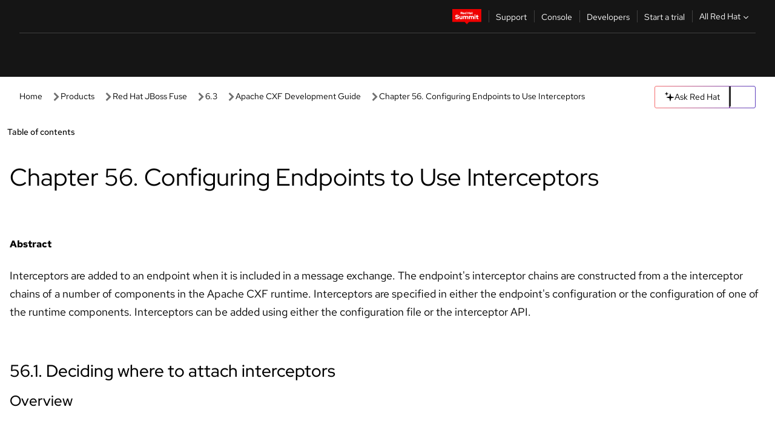

--- FILE ---
content_type: text/html;charset=utf-8
request_url: https://docs.redhat.com/en/documentation/red_hat_jboss_fuse/6.3/html/apache_cxf_development_guide/cxfinterceptorconfig
body_size: 96682
content:
<!DOCTYPE html><html  class="" data-capo=""><head><script type="importmap">
  {
    "imports": {
      "@patternfly/elements/": "https://www.redhatstatic.com/dssf-001/v2/@patternfly/elements@4.0.2/",
      "@patternfly/pfe-core/": "https://www.redhatstatic.com/dssf-001/v2/@patternfly/pfe-core@4.0.5/",
      "@patternfly/icons/": "https://www.redhatstatic.com/dssf-001/v2/@patternfly/icons@1.0.3/",
      "@rhds/elements/": "https://www.redhatstatic.com/dssf-001/v2/@rhds/elements@3.0.3/elements/",
      "@patternfly/pfe-clipboard/": "/scripts/v1/@patternfly/pfe-clipboard/",
      "@cpelements/elements/": "/scripts/v1/@cpelements/elements/elements/"
    },
    "scopes": {
      "https://www.redhatstatic.com/dssf-001/v2/": {
        "@floating-ui/core": "https://www.redhatstatic.com/dssf-001/v2/@floating-ui/core@1.6.9/dist/floating-ui.core.mjs",
        "@floating-ui/dom": "https://www.redhatstatic.com/dssf-001/v2/@floating-ui/dom@1.6.13/dist/floating-ui.dom.mjs",
        "@floating-ui/utils": "https://www.redhatstatic.com/dssf-001/v2/@floating-ui/utils@0.2.9/dist/floating-ui.utils.mjs",
        "@floating-ui/utils/dom": "https://www.redhatstatic.com/dssf-001/v2/@floating-ui/utils@0.2.9/dist/floating-ui.utils.dom.mjs",
        "@lit/context": "https://www.redhatstatic.com/dssf-001/v2/@lit/context@1.1.4/development/index.js",
        "@lit/reactive-element": "https://www.redhatstatic.com/dssf-001/v2/@lit/reactive-element@2.0.4/reactive-element.js",
        "@lit/reactive-element/decorators/": "https://www.redhatstatic.com/dssf-001/v2/@lit/reactive-element@2.0.4/decorators/",
        "@patternfly/pfe-core": "https://www.redhatstatic.com/dssf-001/v2/@patternfly/pfe-core@5.0.1/core.js",
        "@patternfly/pfe-core/": "https://www.redhatstatic.com/dssf-001/v2/@patternfly/pfe-core@5.0.1/",
        "@rhds/elements/lib/": "https://www.redhatstatic.com/dssf-001/v2/@rhds/elements@3.0.3/lib/",
        "@rhds/icons": "https://www.redhatstatic.com/dssf-001/v2/@rhds/icons@1.2.0/icons.js",
        "@rhds/icons/": "https://www.redhatstatic.com/dssf-001/v2/@rhds/icons@1.2.0/",
        "@rhds/tokens/media.js": "https://www.redhatstatic.com/dssf-001/v2/@rhds/tokens@3.0.1/js/media.js",
        "@rhds/tokens/": "https://www.redhatstatic.com/dssf-001/v2/@rhds/tokens@3.0.1/",
        "lit": "https://www.redhatstatic.com/dssf-001/v2/lit@3.2.1/index.js",
        "lit/": "https://www.redhatstatic.com/dssf-001/v2/lit@3.2.1/",
        "lit-element/lit-element.js": "https://www.redhatstatic.com/dssf-001/v2/lit-element@4.1.1/lit-element.js",
        "lit-html": "https://www.redhatstatic.com/dssf-001/v2/lit-html@3.2.1/lit-html.js",
        "lit-html/": "https://www.redhatstatic.com/dssf-001/v2/lit-html@3.2.1/",
        "tslib": "https://www.redhatstatic.com/dssf-001/v2/tslib@2.8.1/tslib.es6.mjs"
      },
      "/": {
        "@floating-ui/core": "/scripts/v1/@floating-ui/core/dist/floating-ui.core.mjs",
        "@floating-ui/dom": "/scripts/v1/@floating-ui/dom/dist/floating-ui.dom.mjs",
        "@floating-ui/utils": "/scripts/v1/@floating-ui/utils/dist/floating-ui.utils.mjs",
        "@floating-ui/utils/dom": "/scripts/v1/@floating-ui/utils/dom/dist/floating-ui.utils.dom.mjs",
        "@lit/reactive-element": "/scripts/v1/@lit/reactive-element/reactive-element.js",
        "@lit/reactive-element/decorators/": "/scripts/v1/@lit/reactive-element/decorators/",
        "@patternfly/pfe-core": "/scripts/v1/@patternfly/pfe-core/core.js",
        "@patternfly/pfe-core/": "/scripts/v1/@patternfly/pfe-core/",
        "@rhds/tokens/media.js": "/scripts/v1/@rhds/tokens/js/media.js",
        "lit": "/scripts/v1/lit/index.js",
        "lit-element/lit-element.js": "/scripts/v1/lit-element/lit-element.js",
        "lit-html": "/scripts/v1/lit-html/lit-html.js",
        "lit-html/": "/scripts/v1/lit-html/",
        "lit/": "/scripts/v1/lit/",
        "tslib": "/scripts/v1/tslib/tslib.es6.mjs"
      }
    }
  }
</script>
<script>
    const html = document.querySelector('html');
    const prefersDark = window.matchMedia('(prefers-color-scheme: dark)').matches;
    const theme = localStorage.getItem('theme');

    if (theme) {
      if (theme === 'Dark') {
        html.classList.add('theme-dark', 'pf-v6-theme-dark');
      } else if (theme === 'Light') {
        html.classList.add('theme-light');
      } else {
        prefersDark ? html.classList.add('theme-dark', 'pf-v6-theme-dark') : html.classList.add('theme-light');
      }
    } else {
      if (prefersDark) {
        html.classList.add('theme-dark', 'pf-v6-theme-dark');
      } else {
        html.classList.add('theme-light');
      }
    }

    const arhOpen = localStorage.getItem('arh-open');
    if (arhOpen && arhOpen === 'true') {
      html.classList.add('side-panel-open');
    }
</script><meta charset="utf-8">
<meta name="viewport" content="width=device-width, initial-scale=1">
<title>Chapter 56. Configuring Endpoints to Use Interceptors | Apache CXF Development Guide | Red Hat JBoss Fuse | 6.3 | Red Hat Documentation</title>
<link rel="stylesheet" href="/fonts/fonts.css">
<link rel="stylesheet" href="/styles/rh-table-lightdom.css">
<link rel="stylesheet" href="/styles/rh-code-block-prism.css">
<style>:root{--pfe-navigation__dropdown--Color:light-dark(var(--rh-color-text-primary-on-light,#151515),var(--rh-color-text-primary-on-dark,#fff));--pfe-navigation__dropdown--Background:light-dark(var(--rh-color-surface-lightest,#fff),var(--rh-color-surface-darker,#1f1f1f));--pfe-navigation__nav-bar--toggle--BackgroundColor--active:light-dark(var(--rh-color-surface-lightest,#fff),var(--rh-color-surface-darker,#1f1f1f));--pfe-navigation__nav-bar--Color--active:light-dark(var(--rh-color-text-primary-on-light,#151515),var(--rh-color-text-primary-on-dark,#fff));--pfe-navigation__dropdown--separator--Border:1px solid light-dark(#d2d2d2,var(--rh-color-border-subtle-on-dark,#707070))}.section .titlepage{gap:.75rem}.section .titlepage,div.edit{align-items:center;display:flex}div.edit{font-size:.9rem;margin-bottom:8px}div.edit>a{align-items:center;display:flex}.edit pf-icon{margin-right:4px}rh-tile[color-palette=darkest] a{color:var(--rh-color-interactive-primary-default-on-dark,#92c5f9)}rh-tile[color-palette=darkest]:not(:defined){background-color:var(--rh-color-surface-darkest,#151515);border-color:var(--rh-color-border-subtle-on-dark,#707070);color:var(--rh-color-text-primary-on-dark,#fff)}rh-tile[color-palette=darkest]:not(:defined) img{aspect-ratio:1;width:48px}rh-tile[color-palette=darkest]:not(:defined) img+h3{margin-block-start:var(--rh-space-2xl,32px)}rh-tile a{color:var(--rh-color-interactive-primary-default,light-dark(var(--rh-color-interactive-primary-default-on-light,#06c),var(--rh-color-interactive-primary-default-on-dark,#92c5f9)))}rh-tile:not(:defined){background-color:light-dark(var(--rh-color-surface-lightest,#fff),var(--rh-color-surface-darkest,#151515));border:var(--rh-border-width-sm,1px) solid var(--rh-color-border-subtle,light-dark(var(--rh-color-border-subtle-on-light,#c7c7c7),var(--rh-color-border-subtle-on-dark,#707070)));color:var(--rh-color-text-primary,light-dark(var(--rh-color-text-primary-on-light,#151515),var(--rh-color-text-primary-on-dark,#fff)));padding:var(--rh-space-xl,24px)}rh-tile:not(:defined) h2,rh-tile:not(:defined) h3,rh-tile:not(:defined) h4{margin-block-start:0}rh-tile:not(:defined) rh-icon.learn-resource-icon{aspect-ratio:1;width:32px}rh-tile:not(:defined) rh-icon.learn-resource-icon+h3{margin-block-start:var(--rh-space-lg,16px)}rh-tile.explore-products-section:not(:defined){padding:var(--rh-space-2xl,32px)}rh-tile.explore-products-section:not(:defined) img.explore-products-img{aspect-ratio:1;width:48px}rh-tile.explore-products-section:not(:defined) img.explore-products-img+h3{margin-block-start:var(--rh-space-2xl,32px)}rh-tile.certificate-card:not(:defined){padding:0}rh-tile.certificate-card:not(:defined) h2{padding-top:var(--rh-space-lg,16px)}rh-tile[link=external]:not(:defined){padding:var(--rh-space-2xl,32px)}rh-tile[link=external]:not(:defined) h3{margin-block-start:0}rh-card.explore-products{color:var(--rh-color-text-primary,light-dark(var(--rh-color-text-primary-on-light,#151515),var(--rh-color-text-primary-on-dark,#fff)))}rh-card.explore-products:not(:defined){align-items:center;display:flex;flex-direction:column;justify-content:center}rh-card.explore-products:not(:defined) h4{font-size:var(--rh-font-size-heading-sm,1.5rem);padding-bottom:var(--rh-space-lg,16px)}rh-card.explore-products:not(:defined) rh-cta[variant=secondary]:not(:defined){border:var(--rh-border-width-sm,1px) solid var(--rh-color-border-strong,light-dark(var(--rh-color-border-strong-on-light,#151515),var(--rh-color-border-strong-on-dark,#fff)));border-radius:var(--rh-border-radius-default,3px);max-width:-moz-fit-content;max-width:fit-content;padding-block:var(--rh-space-lg,16px);padding-inline:var(--rh-space-2xl,32px)}rh-card.explore-products:not(:defined) rh-cta[variant=secondary]:not(:defined) a{color:var(--rh-color-text-primary,light-dark(var(--rh-color-text-primary-on-light,#151515),var(--rh-color-text-primary-on-dark,#fff)))}pf-popover.version-popover:not(:defined){display:none}.pf-chatbot,.pf-chatbot.pf-chatbot--overlay{height:100vh;position:static}.pf-chatbot.pf-chatbot--overlay .pf-chatbot-container{border-radius:0}.pf-chatbot section{padding:0}.pf-chatbot section .pf-chatbot__history.pf-v6-c-drawer{height:100vh}.pf-chatbot section section.pf-chatbot__message{padding-bottom:var(--pf-t--global--spacer--2xl)}.pf-chatbot .pf-chatbot__history .pf-chatbot__input{padding-inline-end:var(--pf-t--global--spacer--lg);padding-inline-start:var(--pf-t--global--spacer--lg)}.ask-redhat-core.pf-chatbot:has(.outage-error-wrapper){height:100vh!important}.ask-redhat-core .history-view-only-alert,.ask-redhat-core .privacy-statement-alert{width:100%!important}.pf-chatbot__actions pf-button{background-color:transparent;border-radius:6px;height:34px}.pf-chatbot__actions pf-button:hover{background-color:#0f0f10}.pf-chatbot__actions pf-button:hover::part(icon){color:#fff}.pf-chatbot__actions pf-button:active{background-color:#3d3d3d}.pf-chatbot__actions pf-button::part(icon){color:#a3a3a3;display:flex;left:8px;top:9px}.pf-chatbot__actions #embed-full-screen-toggle{display:none}#pf-modal-part-3.pf-v6-c-backdrop{z-index:2001}</style>
<style>.feedback-button-container[data-v-c03cac51]{margin:var(--rh-space-md,8px) 0}</style>
<style>.theme-container[data-v-629b32f0]{height:36px;position:relative}.theme-container [icon=caret-down][data-v-629b32f0],.theme-container [icon=caret-up][data-v-629b32f0]{width:10px}@media (max-width:1024px){.theme-selector-below-header .theme-container[data-v-629b32f0]{display:none}}rh-button[data-v-629b32f0],rh-button[data-v-629b32f0]::part(button){height:36px;width:66px}rh-button.footer[data-v-629b32f0],rh-button.footer[data-v-629b32f0]::part(button){width:auto}rh-button[variant=tertiary][data-v-629b32f0]{--rh-color-icon-secondary-on-dark:var(--rh-color-surface-darkest,#151515);--rh-color-icon-secondary-on-light:var(--rh-color-surface-lightest,#fff)}rh-button[variant=tertiary].footer[data-v-629b32f0]{--rh-color-border-strong:transparent}rh-button[variant=tertiary][data-v-629b32f0]::part(button){padding:10px var(--rh-space-lg,16px)}rh-button[variant=tertiary].footer[data-v-629b32f0]::part(button){padding:10px 0}.popover-container[data-v-629b32f0]{background-color:light-dark(var(--rh-color-surface-lightest,#fff),var(--rh-color-surface-darker,#1f1f1f));border-radius:6px;box-shadow:var( --rh-box-shadow-md,0 4px 6px 1px light-dark(hsla(0,0%,8%,.25),rgba(0,0,0,.5)) );position:absolute;right:0;top:42px;width:168px;z-index:1}.footer-popover-container[data-v-629b32f0]{left:0;top:54px}.theme-list-container[data-v-629b32f0]{align-items:flex-start;display:flex;flex-direction:column;list-style:none;margin:0;padding:var(--rh-space-md,8px) 0}.theme-list[data-v-629b32f0]{margin:0;padding:0;width:100%}.theme-list button.theme-btn[data-v-629b32f0]{align-items:center;background-color:transparent;border:none;color:light-dark(var(--rh-color-gray-95,#151515),var(--rh-color-white,#fff));cursor:pointer;display:flex;justify-content:flex-start;padding:var(--rh-space-md,8px) var(--rh-space-xl,24px);width:100%}button.theme-btn span.theme-btn-text[data-v-629b32f0]{font-family:Red Hat Text;font-size:var(--rh-font-size-body-text-sm,.875rem);font-weight:var(--rh-font-weight-body-text-regular,400);padding-left:var(--rh-space-md,8px)}button.theme-btn[data-v-629b32f0]:hover{background-color:light-dark(var(--rh-color-gray-20,#e0e0e0),var(--rh-color-gray-70,#383838))}</style>
<style>section[data-v-babbacad]{padding:0}h1[data-v-babbacad],h2[data-v-babbacad]{margin:0}.main-error-container[data-v-babbacad]{background-color:light-dark(var(--rh-color-surface-lightest,#fff),var(--rh-color-surface-darker,#1f1f1f));padding-bottom:var(--rh-space-7xl,128px);padding-top:var(--rh-space-5xl,80px)}.main-error[data-v-babbacad]{background-color:light-dark(var(--rh-color-surface-lighter,#f2f2f2),var(--rh-color-surface-dark,#383838));margin:0 auto;max-width:44rem;padding:var(--rh-space-3xl,48px)}.cloud-IT-image[data-v-babbacad]{width:9rem}.error-text-container p[data-v-babbacad]{color:light-dark(#6a6e73,var(--rh-color-white,#fff));font-size:var(--rh-font-size-body-text-lg,1.125rem)}.help-container[data-v-babbacad]{margin-top:var(--rh-space-4xl,64px)}.form-box-container[data-v-babbacad]{justify-content:center;margin-top:var(--rh-space-xl,24px)}.error-search-box[data-v-babbacad],.form-box-container[data-v-babbacad]{align-items:center;display:flex;width:100%}.error-search-box[data-v-babbacad]{justify-content:space-between;position:relative}.search-icon-form[data-v-babbacad]{color:light-dark(var(--rh-color-gray-50,#707070),var(--rh-color-status-neutral-on-dark,#c7c7c7));left:12px;position:absolute}.arrow-right-button[data-v-babbacad]{color:light-dark(var(--rh-color-gray-95,#151515),var(--rh-color-icon-secondary-on-dark,#fff))}.input-box[data-v-babbacad]{-webkit-appearance:none;-moz-appearance:none;appearance:none;background-color:light-dark(var(--rh-color-surface-lightest,#fff),var(--rh-color-surface-darker,#1f1f1f));border:1px solid light-dark(var(--rh-color-status-neutral-on-dark,#c7c7c7),var(--rh-color-gray-50,#707070));border-right:none;font-family:var(--rh-font-family-body-text,"Red Hat Text","RedHatText",Arial,sans-serif);font-size:var(--rh-font-size-body-text-md,1rem);height:36px;padding:0 40px;text-overflow:ellipsis;white-space:nowrap;width:100%}.input-box[data-v-babbacad]::-moz-placeholder{color:light-dark(var(--rh-color-text-secondary-on-light,#4d4d4d),var(--rh-color-text-secondary-on-dark,#c7c7c7));font-family:var(--rh-font-family-body-text,"Red Hat Text","RedHatText",Arial,sans-serif);font-size:var(--rh-font-size-body-text-md,1rem);font-weight:var(--rh-font-weight-code-regular,400);line-height:24px}.input-box[data-v-babbacad]::placeholder{color:light-dark(var(--rh-color-text-secondary-on-light,#4d4d4d),var(--rh-color-text-secondary-on-dark,#c7c7c7));font-family:var(--rh-font-family-body-text,"Red Hat Text","RedHatText",Arial,sans-serif);font-size:var(--rh-font-size-body-text-md,1rem);font-weight:var(--rh-font-weight-code-regular,400);line-height:24px}.form-box-container rh-button[data-v-babbacad]::part(button){align-items:center;background-color:light-dark(var(--rh-color-gray-20,#e0e0e0),var(--rh-color-status-neutral-on-light,#4d4d4d));border-radius:0;display:flex;height:36px;justify-content:center;--_default-border-color:light-dark(var(--rh-color-gray-20,#e0e0e0),var(--rh-color-status-neutral-on-light,#4d4d4d))}.input-clear-btn[data-v-babbacad]{align-items:center;background-color:transparent;border:none;display:flex;height:36px;justify-content:center;margin-right:-30px;outline:none;transform:translate(-30px)}.input-clear-btn[data-v-babbacad]:focus{border:1px solid var(--rh-color-accent-base-on-light,#06c)}.input-clear-btn:focus .input-clear-icon[data-v-babbacad]{color:var(--rh-color-gray-95,#151515)}.input-clear-icon[data-v-babbacad]{color:#6b6e72;cursor:pointer}.input-clear-icon[data-v-babbacad]:hover{color:var(--rh-color-gray-95,#151515)}.help-links[data-v-babbacad]{margin-top:var(--rh-space-xl,24px);padding:0 var(--rh-space-md,8px)}.help-links li[data-v-babbacad]{display:inline-block;list-style:none;margin-right:var(--rh-space-xl,24px);padding:var(--rh-space-xs,4px) 0}.help-links li a[data-v-babbacad]{color:light-dark(var(--rh-context-light-color-text-link,#06c),var(--rh-color-blue-30,#92c5f9));cursor:pointer;text-decoration:none}@media (max-width:992px){.main-error[data-v-babbacad]{padding:var(--rh-space-lg,16px)}.cloud-IT-image[data-v-babbacad]{width:6rem}}</style>
<style>.feedback-container[data-v-d44dfd67]{align-items:center;background-color:light-dark(var(--rh-color-surface-lightest,#fff),var(--rh-color-surface-darker,#1f1f1f));display:flex;justify-content:flex-end;min-height:48px;padding:var(--rh-space-lg,16px) var(--rh-space-2xl,32px)}.toggle-theme-btn[data-v-d44dfd67]{padding-left:var(--rh-space-xl,24px)}@media (max-width:767px){.feedback-container[data-v-d44dfd67]{padding:var(--rh-space-lg,16px)}}@media (max-width:1024px){.toggle-theme-btn[data-v-d44dfd67]{display:none}}</style>
<style>@keyframes fade-in{0%{opacity:0;visibility:hidden}1%{visibility:visible}to{opacity:1;visibility:visible}}@media (min-height:48em){.rhdocs{--rh-table--maxHeight: calc(100vh - 12.5rem) }}*,.rhdocs *,.rhdocs :after,.rhdocs :before,:after,:before{box-sizing:border-box}.rhdocs img,.rhdocs object,.rhdocs svg,img,object,svg{display:inline-block;max-width:100%;vertical-align:middle}.rhdocs hr{border:0;border-top:.0625rem solid light-dark(#d2d2d2,var(--rh-color-border-subtle-on-dark,#707070));clear:both;margin:1rem 0}.rhdocs a{color:light-dark(var(--rh-color-interactive-primary-default-on-light,#06c),var(--rh-color-interactive-primary-default-on-dark,#92c5f9))}.rhdocs a:focus,.rhdocs a:hover{color:light-dark(var(--rh-color-interactive-primary-hover-on-light,#036),var(--rh-color-interactive-primary-hover-on-dark,#b9dafc))}.rhdocs a.anchor-heading{color:light-dark(var(--rh-color-gray-95,#151515),var(--rh-color-white,#fff));cursor:pointer;text-decoration:none;word-break:break-word}.rhdocs p{margin:1.49963rem 0}.rhdocs li>p{margin:0}.rhdocs h1{font-weight:var(--rh-font-weight-heading-regular,400)}.rhdocs h1,.rhdocs h2,.rhdocs h3,.rhdocs h4,.rhdocs h5,.rhdocs h6{font-family:RedHatDisplay,Red Hat Display,Helvetica Neue,Arial,sans-serif;margin:0 0 .625rem}.rhdocs h2,.rhdocs h3,.rhdocs h4,.rhdocs h5,.rhdocs h6{font-weight:var(--rh-font-weight-heading-medium,500)}.rhdocs h1{font-size:var(--rh-font-size-heading-xl,2.5rem);margin:2rem 0}.rhdocs h2{font-size:var(--rh-font-size-heading-md,1.75rem);margin:2rem 0}.rhdocs h3{font-size:var(--rh-font-size-heading-sm,1.5rem)}.rhdocs h4{font-size:var(--rh-font-size-heading-xs,1.25rem)}.rhdocs h5,.rhdocs h6{font-size:18px}.rhdocs h6{line-height:1.463rem}.rhdocs ol ::marker,.rhdocs ul ::marker{font:inherit}.rhdocs li{margin:0 0 .5em;padding:0}.rhdocs li>p{margin:.5rem 0}.rhdocs li>ol,.rhdocs li>ul{margin:0}.rhdocs dl dd{margin:.5rem 0 .5rem 1rem}.rhdocs dl dd>p{margin:.5rem 0}.rhdocs table{border:0;font-size:1rem;line-height:1.6667}.rhdocs table caption,pf-modal table caption{font-family:Red Hat Display;font-size:var(--rh-font-size-body-text-md,1rem);font-weight:var(--rh-font-weight-body-text-medium,500);line-height:var(--rh-line-height-heading,1.3);margin:0;text-align:left}.rhdocs table td,.rhdocs table th{border:0;border-bottom:.0625rem solid #d2d2d2;border-bottom:.0625rem solid var(--pfe-table--Border,#d2d2d2);padding:.5em 1rem}.rhdocs table td.halign-left,.rhdocs table th.halign-left{text-align:left}.rhdocs table td.halign-center,.rhdocs table th.halign-center,table td.halign-center,table th.halign-center{text-align:center}.rhdocs table td.halign-right,.rhdocs table th.halign-right{text-align:right}.rhdocs table td.valign-top,.rhdocs table th.valign-top{vertical-align:top}.rhdocs table td.valign-middle,.rhdocs table th.valign-middle{vertical-align:middle}.rhdocs table td.valign-bottom,.rhdocs table th.valign-bottom{vertical-align:bottom}.rhdocs table thead th,pf-modal table thead th{font-family:Red Hat Text;font-size:var(--rh-font-size-body-text-sm,.875rem);font-weight:var(--rh-font-weight-body-text-medium,500);line-height:var(--rh-line-height-heading,1.3)}.rhdocs rh-table{margin:var(--rh-space-2xl,32px) 0;max-height:518px}.rhdocs rh-table:has(+.rhdocs-table-expand-btn-container),.rhdocs rh-table:has(+.rhdocs-table-show-more-btn){margin:0}.rhdocs-table-wrapper{margin-bottom:var(--rh-space-2xl,32px)}.pf-table-modal-body rh-table{margin-top:0}.pf-table-modal-body rh-table table td,.pf-table-modal-body rh-table table th{margin-top:0;padding-bottom:var(--rh-space-lg,16px);padding-top:var(--rh-space-lg,16px)}.pf-table-modal-body rh-table table td p,.pf-table-modal-body rh-table table td>:first-child{font-family:Red Hat Text;font-size:var(--rh-font-size-body-text-md,1rem);line-height:var(--rh-line-height-body-text,1.5);margin:0}.pf-table-modal-body code{background-color:var(--rh-color-gray-10,#f0f0f0);border-radius:.25em;color:var(--rh-color-gray-95,#151515);font-family:Red Hat Mono,Monaco,Menlo,Ubuntu Mono,monospace;font-size:.875em;padding:.125em .25em}.rhdocs .rhdocs-table-show-more-btn{background:transparent;border:none;cursor:pointer;display:block;font-family:Red Hat Text;font-size:var(--rh-font-size-body-text-sm,.875rem);font-weight:var(--rh-font-weight-body-text-regular,400);height:38px;line-height:var(--rh-line-height-heading,1.3);margin:var(--rh-space-lg,16px) auto 0;outline:none;padding:var(--rh-space-md,8px) var(--rh-space-lg,16px)}.rhdocs .rhdocs-table-expand-btn.hidden-btn,.rhdocs .rhdocs-table-show-more-btn.hidden-btn{display:none}.rhdocs .rhdocs-table-show-more-btn:focus{border:var(--rh-border-width-md,2px) solid light-dark(var(--rh-color-blue-70,#036),var(--rh-color-interactive-primary-hover-on-dark,#b9dafc));border-radius:var(--rh-border-radius-default,3px)}.rhdocs .rhdocs-table-show-more-btn-content{align-items:center;display:flex;gap:var(--rh-space-md,8px);justify-content:center}.rhdocs .rhdocs-table-expand-btn{float:inline-end;margin-bottom:var(--rh-space-md,8px)}.rhdocs .rhdocs-table-expand-btn-container{font-family:Red Hat Text;font-size:var(--rh-font-size-body-text-md,1rem);font-weight:var(--rh-font-weight-body-text-medium,500);line-height:var(--rh-line-height-body-text,1.5)}.pf-table-modal-body{height:98vh;margin:0 auto;overflow:auto;padding:var(--rh-space-lg,16px);width:75%}.pf-table-modal-body rh-table{max-height:100%;max-height:-webkit-fill-available;max-height:-moz-available}@media screen and (max-width:768px){.pf-table-modal-body{width:100%}}pf-modal[variant=large]{--pf-c-modal-box--m-lg--lg--MaxWidth:100vw;--pf-c-modal-box--BackgroundColor:light-dark(var(--rh-color-surface-lightest,#fff),var(--rh-color-surface-darker,#1f1f1f));z-index:1100}pf-modal::part(content){overflow-y:hidden}.rhdocs rh-table table,.rhdocs rh-table.rh-table--expanded-vertically{max-height:-moz-max-content;max-height:max-content}.rhdocs pre.nowrap{overflow:auto;overflow-wrap:normal;white-space:pre;word-break:normal}.rhdocs .codeblock__wrapper pre{background:transparent}.rh-table--full-screen code,.rhdocs .content--md code,.rhdocs .content--sm code,.rhdocs .rh-table--full-screen code{overflow-wrap:normal;word-break:normal}.rhdocs[class] pre code,[class] pre code{background:inherit;color:inherit;font-family:inherit;font-size:inherit;font-weight:inherit;line-height:inherit;padding:0}.rhdocs .keycap,.rhdocs kbd{background-color:#eee;background-image:linear-gradient(180deg,#ddd,#eee,#fff);border-radius:.1875rem;box-shadow:0 -.0625rem #fff,0 .0625rem 0 .1875rem #aaa;color:#151515;font-family:RedHatMono,Red Hat Mono,Consolas,monospace;font-size:90%;font-weight:400;margin:0 .25rem;padding:.125rem .375rem}.keycap strong,.rhdocs .keycap strong{font-weight:inherit}.rhdocs kbd.keyseq,kbd.keyseq{background:transparent;border:0;box-shadow:none;padding:0}.rhdocs kbd.keyseq kbd,kbd.keyseq kbd{display:inline-block;margin:0 .375rem}.rhdocs kbd.keyseq kbd:first-child,kbd.keyseq kbd:first-child{margin-left:0}.rhdocs b.button{font-size:90%;font-weight:700;padding:.1875rem}.rhdocs b.button:before{content:"["}.rhdocs b.button:after{content:"]"}html{font-family:sans-serif;-ms-text-size-adjust:100%;-webkit-text-size-adjust:100%}body{margin:0}.rhdocs audio,.rhdocs canvas,.rhdocs progress,.rhdocs video{display:inline-block;vertical-align:baseline}.rhdocs audio:not([controls]){display:none;height:0}[hidden],template{display:none}.rhdocs a{background:transparent}.rhdocs a:active,.rhdocs a:hover{outline:0}.rhdocs a.anchor-heading:focus-visible{color:light-dark(var(--rh-color-gray-95,#151515),var(--rh-color-white,#fff))}.rhdocs abbr[title]{border-bottom:.0625rem dotted}.rhdocs dfn{font-style:italic}.rhdocs h1{margin:.67em 0}.rhdocs mark{background:#ff0;color:#000}.rhdocs small{font-size:80%}.rhdocs sub,.rhdocs sup{font-size:75%;line-height:0;position:relative;vertical-align:baseline}.rhdocs sup{top:-.5em}.rhdocs sub{bottom:-.25em}.rhdocs img{background-color:light-dark(transparent,var(--rh-color-surface-lightest,#fff));border:0;padding:20px}.rhdocs .inlinemediaobject img{padding:2px}.rhdocs svg:not(:root){overflow:hidden}.rhdocs figure{margin:1em 2.5rem}.rhdocs hr{box-sizing:content-box;height:0}.rhdocs code,.rhdocs kbd,.rhdocs pre,.rhdocs samp{font-family:monospace,monospace;font-size:1em}.rhdocs button,.rhdocs optgroup,.rhdocs select,.rhdocs textarea,.rhdocsinput{color:inherit;font:inherit;margin:0}.rhdocs rh-tooltip.copy-link-tooltip:not(:defined){display:none}.rhdocs rh-button.copy-link-btn{border:2px solid light-dark(var(--rh-color-white,#fff),var(--rh-color-surface-darker,#1f1f1f));cursor:pointer;display:flex}.rhdocs rh-button.copy-link-btn:hover{background-color:light-dark(var(--rh-color-surface-lighter,#f2f2f2),var(--rh-color-gray-60,#4d4d4d));border-radius:var(--rh-border-radius-default,3px)}.rhdocs rh-button.copy-link-btn .link-icon{color:light-dark(var(--rh-color-canvas-black,#151515),var(--Core-color-palette-Gray-white,#fff))}.rhdocs button{overflow:visible}.rhdocs button,.rhdocs select{text-transform:none}.rhdocs button,.rhdocs html input[type=button],.rhdocs input[type=reset],.rhdocs input[type=submit]{-moz-appearance:button;appearance:button;-webkit-appearance:button;cursor:pointer}.rhdocs button[disabled],.rhdocs html input[disabled]{cursor:default}.rhdocs button::-moz-focus-inner,.rhdocs input::-moz-focus-inner{border:0;padding:0}.rhdocs input{line-height:normal}.rhdocs input[type=checkbox],.rhdocs input[type=radio]{box-sizing:border-box;padding:0}.rhdocs input[type=number]::-webkit-inner-spin-button,.rhdocs input[type=number]::-webkit-outer-spin-button{height:auto}.rhdocs input[type=search]{-moz-appearance:textfield;appearance:textfield;-webkit-appearance:textfield;box-sizing:content-box}.rhdocs input[type=search]::-webkit-search-cancel-button,.rhdocs input[type=search]::-webkit-search-decoration{-webkit-appearance:none}.rhdocs fieldset{border:.0625rem solid silver;margin:0 .125rem;padding:.35em .625em .75em}.rhdocs legend{border:0;padding:0}.rhdocs textarea{overflow:auto}.rhdocs optgroup{font-weight:700}.rhdocs table{border-collapse:collapse;border-spacing:0}.rhdocs td,.rhdocs th{padding:0}.rhdocs ._additional-resources[class][class],.rhdocs ._additional-resources[class][class][id]:last-child{background:light-dark(var(--rh-color-surface-lightest,#fff),var(--rh-color-surface-darker,#1f1f1f));border:.0625rem solid #d2d2d2;border-radius:.1875rem;margin:2em 0 4em;padding:2rem 2rem 1rem}.rhdocs ._additional-resources[class][class][id]:last-child{margin-top:-2rem}.rhdocs ._additional-resources[class][class]:only-child{grid-column:1/-1}._additional-resources[class][class] .additional-resources__heading,._additional-resources[class][class] .heading,._additional-resources[class][class] h1,._additional-resources[class][class] h2,._additional-resources[class][class] h3,._additional-resources[class][class] h4,._additional-resources[class][class] h5,._additional-resources[class][class] h6,._additional-resources[class][class] p.title{display:block;font-family:RedHatDisplay,Red Hat Display,Helvetica Neue,Arial,sans-serif;font-size:1.125rem;font-weight:700;line-height:1.5rem;margin:0 0 .5rem;padding:0;text-transform:uppercase}._additional-resources[class][class] ul{border:0;list-style:none;margin:0;padding:0;position:relative}.related-topic-content__wrapper ._additional-resources[class][class] ul{display:block}._additional-resources[class][class] ul:after{background-color:light-dark(var(--rh-color-surface-lightest,#fff),var(--rh-color-surface-darker,#1f1f1f));bottom:0;content:"";display:block;height:.125rem;position:absolute;width:100%}._additional-resources[class][class] li{border-bottom:.0625rem solid #d2d2d2;box-sizing:content-box;margin:0;padding:1rem 1.5rem 1rem 0;-moz-column-break-inside:avoid;break-inside:avoid}._additional-resources[class][class] li:only-child{grid-column:1/-1}._additional-resources[class][class] li:last-child{border:0}@media (min-width:1100px){._additional-resources[class][class] li:last-child{border-bottom:.0625rem solid #d2d2d2}}._additional-resources[class][class] li p:only-child{margin:0;padding:0}.rhdocs table .admonitionblock>div:nth-child(2),.rhdocs table .caution>div:nth-child(2),.rhdocs table .important>div:nth-child(2),.rhdocs table .note>div:nth-child(2),.rhdocs table .tip>div:nth-child(2),.rhdocs table .warning>div:nth-child(2){margin:.5rem 0}.rhdocs table .admonitionblock>div:nth-child(2)>:first-child,.rhdocs table .caution>div:nth-child(2)>:first-child,.rhdocs table .important>div:nth-child(2)>:first-child,.rhdocs table .note>div:nth-child(2)>:first-child,.rhdocs table .tip>div:nth-child(2)>:first-child,.rhdocs table .warning>div:nth-child(2)>:first-child{margin-top:0}.rhdocs table .admonitionblock>div:nth-child(2)>:last-child,.rhdocs table .caution>div:nth-child(2)>:last-child,.rhdocs table .important>div:nth-child(2)>:last-child,.rhdocs table .note>div:nth-child(2)>:last-child,.rhdocs table .tip>div:nth-child(2)>:last-child,.rhdocs table .warning>div:nth-child(2)>:last-child{margin-bottom:0}.rhdocs .codeblock__wrapper+.codeblock__wrapper,.rhdocs pre+pre,.rhdocs pre[class]+pre[class]{margin-top:2rem}.rhdocs .codeblock__wrapper{background:light-dark(var(--rh-color-surface-lighter,#f2f2f2),var(--rh-color-gray-80,#292929));overflow:visible;position:relative;transform:translate(0);z-index:0}.codeblock__wrapper:before{background-repeat:no-repeat;background-size:6.25rem 100%;bottom:var(--scrollbar__height,1px);content:"";display:block;height:7.125rem;max-height:100%;max-height:calc(100% - var(--scrollbar__height, 2px));position:absolute;right:var(--scrollbar__width,6px);top:.0625rem;width:4.0625rem;z-index:1}.rhdocs .codeblock__inner-wrapper,.rhdocs pre{max-height:calc(100vh - 6.25rem)}@media (min-height:48em){.rhdocs .codeblock__inner-wrapper,.rhdocs pre{max-height:calc(100vh - 12.5rem)}}.rhdocs .codeblock__inner-wrapper{display:grid;grid-template-columns:1fr 4.375rem}.rhdocs .codeblock__wrapper--expanded .codeblock__inner-wrapper{max-height:-moz-max-content;max-height:max-content}.codeblock__copy span{display:block;height:0;position:absolute;visibility:hidden;width:0}.codeblock__copy:focus{outline:.0625rem dashed currentcolor}.codeblock__copy svg#icon--copy{height:1rem;width:1rem}.codeblock__expand{-webkit-appearance:none;-moz-appearance:none;appearance:none;background:#f0efef;border:0;cursor:pointer;height:1.75rem;left:calc(100% - 2.75rem - var(--scrollbar__width, 0px));position:absolute;text-indent:-9999em;top:3.25rem;width:1.75rem;z-index:2}.codeblock__expand:before{background:#6a6e73;content:"";height:100%;left:0;-webkit-mask-image:url("data:image/svg+xml;charset=utf-8,%3Csvg xmlns='http://www.w3.org/2000/svg' viewBox='0 0 320 512'%3E%3C!--! Font Awesome Pro 6.2.0 by @fontawesome - https://fontawesome.com License - https://fontawesome.com/license (Commercial License) Copyright 2022 Fonticons, Inc.--%3E%3Cpath d='M182.6 9.4c-12.5-12.5-32.8-12.5-45.3 0l-96 96c-12.5 12.5-12.5 32.8 0 45.3s32.8 12.5 45.3 0l41.4-41.4v293.4l-41.4-41.3c-12.5-12.5-32.8-12.5-45.3 0s-12.5 32.8 0 45.3l96 96c12.5 12.5 32.8 12.5 45.3 0l96-96c12.5-12.5 12.5-32.8 0-45.3s-32.8-12.5-45.3 0L192 402.7V109.3l41.4 41.4c12.5 12.5 32.8 12.5 45.3 0s12.5-32.8 0-45.3l-96-96z'/%3E%3C/svg%3E");mask-image:url("data:image/svg+xml;charset=utf-8,%3Csvg xmlns='http://www.w3.org/2000/svg' viewBox='0 0 320 512'%3E%3C!--! Font Awesome Pro 6.2.0 by @fontawesome - https://fontawesome.com License - https://fontawesome.com/license (Commercial License) Copyright 2022 Fonticons, Inc.--%3E%3Cpath d='M182.6 9.4c-12.5-12.5-32.8-12.5-45.3 0l-96 96c-12.5 12.5-12.5 32.8 0 45.3s32.8 12.5 45.3 0l41.4-41.4v293.4l-41.4-41.3c-12.5-12.5-32.8-12.5-45.3 0s-12.5 32.8 0 45.3l96 96c12.5 12.5 32.8 12.5 45.3 0l96-96c12.5-12.5 12.5-32.8 0-45.3s-32.8-12.5-45.3 0L192 402.7V109.3l41.4 41.4c12.5 12.5 32.8 12.5 45.3 0s12.5-32.8 0-45.3l-96-96z'/%3E%3C/svg%3E");-webkit-mask-position:center center;mask-position:center center;-webkit-mask-repeat:no-repeat;mask-repeat:no-repeat;-webkit-mask-size:auto 1rem;mask-size:auto 1rem;position:absolute;top:0;width:100%}.codeblock__wrapper--expanded .codeblock__expand{background:#2b9af3}.codeblock__wrapper--expanded .codeblock__expand:before{background:#fff}.codeblock__expand:focus:before,.codeblock__expand:hover:before{background:#06c}.codeblock__wrapper--expanded .codeblock__expand:focus:before,.codeblock__wrapper--expanded .codeblock__expand:hover:before{background:#fff}.codeblock__expand:focus{outline:.0625rem dashed currentcolor}.rhdocs .callout,.rhdocs .colist>ol>li:before,.rhdocs .conum{background:light-dark(var(--rh-color-status-info-on-light,#5e40be) var(--rh-color-status-info-on-dark,#b6a6e9));height:24px;width:24px}.rhdocs .calloutlist>ol,.rhdocs .colist>ol{counter-reset:colist;list-style:none;margin:1rem 0 2rem;padding:0}.rhdocs .calloutlist>ol>li,.rhdocs .colist>ol>li{counter-increment:colist;font-size:1rem;margin:.5rem 0;padding-left:1.75rem;position:relative}.rhdocs .calloutlist>ol>li .colist-num,.rhdocs .colist>ol>li .colist-num{display:none}.calloutlist>ol>li:before,.colist>ol>li:before{content:counter(colist);left:0;position:absolute;top:.1875rem}.calloutlist dt{clear:left;float:left;margin:0;padding:0 .5rem 0 0}.included-in-guides[class],.included-in-guides[class][id]:last-child{background:#fff;border:.0625rem solid #d2d2d2;border-radius:.1875rem;margin:2em 0 4em;padding:2rem 2rem 1rem}.included-in-guides[class][id]:last-child{margin-top:-2rem}.included-in-guides[class]:only-child{grid-column:1/-1}.included-in-guides[class] .additional-resources__heading,.included-in-guides[class] .heading,.included-in-guides[class] h1,.included-in-guides[class] h2,.included-in-guides[class] h3,.included-in-guides[class] h4,.included-in-guides[class] h5,.included-in-guides[class] h6,.included-in-guides[class] p.title{display:block;font-family:RedHatDisplay,Red Hat Display,Helvetica Neue,Arial,sans-serif;font-size:1.125rem;font-weight:700;line-height:1.5rem;margin:0 0 .5rem;padding:0;text-transform:uppercase}.included-in-guides[class] ul{border:0;list-style:none;margin:0;padding:0;position:relative}.related-topic-content__wrapper .included-in-guides[class] ul{display:block}.included-in-guides[class] ul:after{background-color:#fff;bottom:0;content:"";display:block;height:.125rem;position:absolute;width:100%}.included-in-guides[class] li{border-bottom:.0625rem solid #d2d2d2;box-sizing:content-box;margin:0;padding:1rem 1.5rem 1rem 0;-moz-column-break-inside:avoid;break-inside:avoid}.included-in-guides[class] li:only-child{grid-column:1/-1}.included-in-guides[class] li:last-child{border:0}@media (min-width:1100px){.included-in-guides[class] li:last-child{border-bottom:.0625rem solid #d2d2d2}}.included-in-guides[class] li p:only-child{margin:0;padding:0}.menuseq{display:inline-flex;overflow:hidden;text-indent:-9999em}.menuseq .menu,.menuseq .menuitem,.menuseq .submenu{display:block;position:relative;text-indent:0}.menuseq .menu+.menu:before,.menuseq .menu+.menuitem:before,.menuseq .menu+.submenu:before,.menuseq .menuitem+.menu:before,.menuseq .menuitem+.menuitem:before,.menuseq .menuitem+.submenu:before,.menuseq .submenu+.menu:before,.menuseq .submenu+.menuitem:before,.menuseq .submenu+.submenu:before{content:">";display:inline-block;font-weight:700;padding:0 .25em}.related-topic-content__wrapper{margin:2em 0}.related-topic-content__wrapper--for-guide{margin-bottom:-2.5rem;padding-bottom:.0625rem;position:relative;z-index:1}.related-topic-content__wrapper--for-guide:before{background:#f0f0f0;content:"";display:block;height:100%;left:-3rem;position:absolute;right:-4.5rem;top:0;width:auto;z-index:-1}@media (min-width:1100px){.related-topic-content__wrapper--for-guide:before{left:-2.5rem;right:-3.625rem}}.related-topic-content__wrapper--for-guide summary{padding:1em 2em 1em 2.1875rem}@media (min-width:950px){.related-topic-content__inner-wrapper{display:grid;gap:2em;grid-template-columns:repeat(2,minmax(0,1fr))}}.local-render .rhdocs-content{margin:0 auto}.rhdocs cp-documentation{display:block;padding-bottom:2.5rem}.rhdocs cp-documentation.PFElement,.rhdocs cp-documentation[pfelement]{padding:0}rh-table{display:block}::-webkit-scrollbar,:host .rhdocs ::-webkit-scrollbar{height:.625rem;width:.625rem}::-webkit-scrollbar,::-webkit-scrollbar-track,:host .rhdocs ::-webkit-scrollbar,:host .rhdocs ::-webkit-scrollbar-track{background-color:#d6d6d6}::-webkit-scrollbar-thumb,:host .rhdocs ::-webkit-scrollbar-thumb{background-color:#8e8e8e}*,:host .rhdocs *{scrollbar-color:#8e8e8e #d6d6d6}.rhdocs p:empty,p:empty{display:none}.rhdocs[class] h1 code,.rhdocs[class] h2 code,.rhdocs[class] h3 code,.rhdocs[class] h4 code,.rhdocs[class] h5 code,.rhdocs[class] h6 code,[class] h1 code,[class] h2 code,[class] h3 code,[class] h4 code,[class] h5 code,[class] h6 code{background:transparent;border:0;color:inherit;font:inherit;margin:0;padding:0}.pane-page-title h1,.rhdocs__header__primary-wrapper h1{font-family:RedHatDisplay,Red Hat Display,Helvetica Neue,Arial,sans-serif;font-size:2.25rem;line-height:1.333}.rhdocs details[class]{list-style:none;margin:1rem 0 3rem;padding:0}.rhdocs-toc[class]{background:#f2f2f2;margin:1rem 0 2rem;padding:1rem}.rhdocs-toc[class]>:last-child{margin-bottom:0}.rhdocs-toc[class] .rhdocs-toctitle{font-size:1.25rem;font-weight:400;line-height:1.6667;margin-top:0;text-transform:none}.rhdocs-toc[class] li{margin-bottom:.25em;padding-left:.5em}.preamble{margin:0 0 2rem}.sect1{margin:2rem 0 1rem}:host .sect1,cp-documentation .sect1{margin:0 0 2rem;padding:.0625rem 0 0}:host(.cp-documentation--has-external-header) .sect1:first-child>h2:first-child,:host(.cp-documentation--has-external-header) .sect1:first-child>h3:first-child{margin-top:0}.listingblock,.literalblock{margin:1rem 0}.quoteblock,.verseblock{border-left:.25rem solid #d2d2d2;margin:1rem 0;padding:1rem 1rem 1rem 2rem}.quoteblock.pullleft,.verseblock.pullleft{float:left;margin-right:3rem;width:25rem}@media (min-width:768px){.quoteblock.pullleft,.verseblock.pullleft{margin-left:-1rem}}.quoteblock.pullright,.verseblock.pullright{float:right;margin-left:3rem;width:25rem}@media (min-width:768){.quoteblock.pullright,.verseblock.pullright{margin-right:-2rem}}@media (min-width:1100px){.quoteblock.pullright,.verseblock.pullright{margin-right:-10rem}}.quoteblock>:first-child,.verseblock>:first-child{margin-top:0}.quoteblock .content,.verseblock .content{font-family:RedHatText,Red Hat Text,Helvetica Neue,Arial,sans-serif;font-size:1.25rem;line-height:1.6667}.quoteblock .attribution,.verseblock .attribution{font-size:.875rem;font-style:italic;font-weight:600;line-height:1.6667;text-transform:uppercase}.quoteblock .attribution .citetitle,.verseblock .attribution .citetitle{color:#585858}.quoteblock .attribution cite,.verseblock .attribution cite{font-size:1em}.quoteblock blockquote{font-style:italic;margin:0;padding:0}.quoteblock blockquote .content>:first-child{margin-top:0}.quoteblock blockquote .content>:first-child:before{color:light-dark(#e00,var(--rh-color-text-secondary-on-dark,#c7c7c7));content:"â€œ";display:block;float:left;font-size:2.75rem;font-style:normal;line-height:1.125em;margin-right:.5rem}.quoteblock blockquote .content>:first-child .content>:first-child:before{content:none}.imageblock{margin:1rem 0}.imageblock.pullleft{float:left;margin-right:3rem;width:25rem}@media (min-width:768px){.imageblock.pullleft{margin-left:-1rem}}.imageblock.pullright{float:right;margin-left:3rem;width:25rem}@media (min-width:768){.imageblock.pullright{margin-right:-2rem}}@media (min-width:1100px){.imageblock.pullright{margin-right:-10rem}}.imageblock.interrupter{margin:2rem 0}@media (min-width:768px){.imageblock.interrupter{margin-left:-1rem;margin-right:-2rem}.imageblock.interrupter .caption{margin-left:1rem;margin-right:2rem}}@media (min-width:1100px){.imageblock.interrupter{margin-right:-10rem}.imageblock.interrupter .caption{margin-right:10rem}}.imageblock.interrupter img{max-width:100%}.imageblock .caption{color:#585858;display:block;font-size:.875rem;line-height:1.6667;margin:.5rem 0 0}.rhdocs-footnotes{border-top:.0625rem solid #d2d2d2;margin:3rem 0 1rem;padding:1rem 0 0}.rhdocs-footnotes>ol{margin:0;padding:0 0 0 1.5rem}@supports (counter-reset:footnotenum){.rhdocs-footnotes>ol{counter-reset:footnotenum;list-style:none;padding:0}.rhdocs-footnotes>ol>li{counter-increment:footnotenum}.rhdocs-footnotes>ol>li:before{color:#585858;content:"[" counter(footnotenum) "]";display:inline-block;margin-right:.25rem}}.rhdocs-footer{background:#ededed;color:#151515;font-size:.875rem;line-height:1.6667;margin:3rem 0 0;padding:1rem}.center{margin-left:auto;margin-right:auto}.stretch{width:100%}.visually-hidden{overflow:hidden;position:absolute;clip:rect(0,0,0,0);border:0;height:.0625rem;margin:-.0625rem;padding:0;width:.0625rem}.rh-docs-legal-notice{margin-top:4em}pre,pre[class]{margin:0;padding:1.25em 1em;position:relative}code[class*=language-],pre[class*=language-]{color:#151515;-moz-tab-size:4;-o-tab-size:4;tab-size:4}code.language-none,code.language-text,code.language-txt,pre.language-none,pre.language-text,pre.language-txt{color:#151515}code[class*=language-] ::-moz-selection,code[class*=language-]::-moz-selection,pre[class*=language-] ::-moz-selection,pre[class*=language-]::-moz-selection{--_selected-text-background:light-dark(#b4d7ff,#395676)}code[class*=language-] ::selection,code[class*=language-]::selection,pre[class*=language-] ::selection,pre[class*=language-]::selection{--_selected-text-background:light-dark(#b4d7ff,#395676)}:not(pre)>code[class*=language-]{border-radius:.2em;padding:.1em;white-space:normal}.rhdocs.local-render{margin:0 auto;max-width:45.8125rem;padding:0 1.5rem}@media print{.field code,.field pre,code[class*=language-],pre,pre[class*=language-]{white-space:pre-wrap!important;word-wrap:break-word!important;overflow-wrap:break-word!important;word-break:break-word!important}}.book-nav__list[class]{display:flex;justify-content:space-between;line-height:var(--jupiter__lineHeight--xs,1.3333);list-style:none;margin:5rem 0 0;padding:0}@media (min-width:1200px){.book-nav__list[class]{display:grid;gap:2rem;grid-template-columns:repeat(2,minmax(0,1fr))}}.book-nav__item a{display:inline-block;font-size:.875rem;font-weight:500;padding-left:1.25rem;position:relative;text-transform:uppercase}.book-nav__item a:before{background:url(/sites/dxp-docs/penumbra-dist/jupiter/images/arrow-down-solid.svg) no-repeat;background-size:contain;content:"";display:block;height:.875rem;left:0;position:absolute;top:.125rem;transform:rotate(90deg);width:.875rem}.book>.titlepage:not(:last-child),.rhdocs .chapter,section[id]{padding-bottom:3.75rem}.book>.titlepage .chapter:last-child,.book>.titlepage section[id]:last-child,.chapter .chapter:last-child,.chapter section[id]:last-child,section[id] .chapter:last-child,section[id] section[id]:last-child{margin-bottom:-3.75rem}.rhdocs .codeblock__wrapper+section[id],pre+section[id]{padding-top:3.75rem}.rhdocs .cta-link{font-size:inherit}.rhdocs a{word-wrap:break-word;overflow-wrap:break-word}.rhdocs .caution,.rhdocs .important,.rhdocs .note,.rhdocs .tip,.rhdocs .warning{padding:.8888888889em;position:relative}.rhdocs .QSIPopOver{bottom:18.75rem!important;top:auto!important}.rhdocs .alert{position:relative}.rhdocs button.dismiss-button{background:none;border:0;cursor:pointer;height:2.5rem;margin-top:-1.25rem;padding:0;position:absolute;right:.3125rem;text-align:center;top:50%;width:2.5rem;z-index:50}.rhdocs button.dismiss-button:after{content:"";display:inline-block;filter:alpha(opacity=30);font-family:rh-web-iconfont;font-size:1.3125rem;font-style:normal;font-variant:normal;font-weight:400;line-height:1;line-height:2.5rem;opacity:.3;text-decoration:inherit;text-rendering:optimizeLegibility;text-transform:none!important;-moz-osx-font-smoothing:grayscale;-webkit-font-smoothing:antialiased;font-smoothing:antialiased}.rhdocs .book>.titlepage,.rhdocs .chapter,.rhdocs section[id]{padding-bottom:var(--rh-space-4xl,64px)}.rhdocs .alert{border:0;border-radius:0}.rhdocs .alert>h2:first-child,.rhdocs .alert>h3:first-child,.rhdocs .alert>h4:first-child,.rhdocs .alert>h5:first-child,.rhdocs .alert>h6:first-child,.rhdocs .alert>p:first-child{margin-top:0!important}.rhdocs .alert>p:last-child{margin-bottom:0!important}.rhdocs .alert-w-icon[class]{padding-left:2.8125rem}.rhdocs .alert-w-icon .alert-icon{float:left;font-size:1.125rem;margin-left:-1.875rem;margin-right:.625rem}.rhdocs .alert-w-icon .alert-icon[class*=" rh-icon-"],.rhdocs .alert-w-icon .alert-icon[class^=rh-icon-]{font-size:2.25rem;line-height:1em;margin-left:-2.5rem;margin-top:-.375rem}.rhdocs .alert-w-icon .alert-icon[class*=" icon-innov-prev"],.rhdocs .alert-w-icon .alert-icon[class^=icon-innov-prev]{font-size:1.3125rem;margin-top:.25rem}.rhdocs .alert-w-icon.alert-plain{background:none;color:#151515;padding-left:5rem}.rhdocs .alert-w-icon.alert-plain .alert-icon{font-size:3rem;margin-left:-4.375rem;margin-right:0}.rhdocs .alert-w-icon.alert-plain.alert-success .alert-icon{color:#3f9c35}.rhdocs .alert-w-icon.alert-plain.alert-info .alert-icon{color:#0088ce}.rhdocs .alert-w-icon.alert-plain.alert-warning .alert-icon{color:#f0ab00}.rhdocs .alert-w-icon.alert-plain.alert-danger .alert-icon{color:#e00}#target_banner .copy-url{float:right;margin-top:0}#target_banner .dropdown-menu{font-size:inherit}.titlepage .svg-img[data*="title_logo.svg"]{margin:1.5rem 0;width:15rem}.para{margin:1.49963rem 0}.para[class]{margin-bottom:1.49963rem}dd{margin-bottom:2.5rem}.rhdocs .card-light,.rhdocs .card-light-gray,.rhdocs .card-light-grey{background:#f0f0f0;border:.0625rem solid #f0f0f0;color:#151515}.rhdocs .card-light-gray.push-bottom:first-child,.rhdocs .card-light-grey.push-bottom:first-child,.rhdocs .card-light.push-bottom:first-child{margin-bottom:3.125rem!important}.rhdocs .card-light a.card-link,.rhdocs .card-light h1,.rhdocs .card-light h2,.rhdocs .card-light h3,.rhdocs .card-light h4,.rhdocs .card-light h5,.rhdocs .card-light h6,.rhdocs .card-light-gray a.card-link,.rhdocs .card-light-gray h1,.rhdocs .card-light-gray h2,.rhdocs .card-light-gray h3,.rhdocs .card-light-gray h4,.rhdocs .card-light-gray h5,.rhdocs .card-light-gray h6,.rhdocs .card-light-grey a.card-link,.rhdocs .card-light-grey h1,.rhdocs .card-light-grey h2,.rhdocs .card-light-grey h3,.rhdocs .card-light-grey h4,.rhdocs .card-light-grey h5,.rhdocs .card-light-grey h6{color:#151515}.rhdocs .card-light-gray.card-active:after,.rhdocs .card-light-grey.card-active:after,.rhdocs .card-light.card-active:after{border-top-color:#f0f0f0}.rhdocs .card-md,.rhdocs .card-narrow{display:block;padding:1.1875rem;white-space:normal;word-wrap:break-word}.rhdocs .card .card-heading.card-heading-sm,.rhdocs .card-sm .card .card-heading{font-size:1.0625em;font-weight:500;line-height:1.5}.rhdocs .card .card-heading.card-heading-flush{margin-bottom:.25rem}.rhdocs .card .card-heading.card-heading-red{color:#d10000}.rhdocs .card>p{margin-top:0}.rhdocs .card>p:last-child{margin-bottom:0}.rhdocs .new-experience{background-color:#e7f1fa;border:.0625rem solid #bee1f4;font-size:1rem;margin:1.5rem;padding:1.5rem;position:relative;z-index:1}@media (min-width:48rem){.new-experience{display:flex}.new-experience--contained{left:50%;position:relative;transform:translate(-50%);width:calc(100vw - 2.5rem)}}.new-experience__primary-content{flex-grow:1}@media (min-width:48rem){.new-experience__primary-content{margin-right:1.25rem}}.new-experience__title{font-size:inherit;font-weight:inherit;line-height:1.6;margin:0;padding:0}.new-experience__title+a,.new-experience__title+pfe-cta{display:inline-block;margin-top:1.5em}.new-experience__secondary-content{min-width:12.5rem}@media (min-width:48rem){.new-experience__secondary-content{text-align:right}}.example{border-left:.3125rem solid #ccc;margin-bottom:2rem;padding:1rem 0 1rem 1rem}dl.calloutlist[class]{display:grid;gap:1.25em .75em;grid-template-columns:min-content 1fr}dl.calloutlist[class] dt{float:none;margin:0;padding:0}dl.calloutlist[class] dd{margin:0;padding:0}dl.calloutlist[class] dd>:first-child{margin-top:0}dl.calloutlist[class] dd>:last-child{margin-bottom:0}.toast{background-color:#000;background-color:#000000e6;bottom:.9375rem;box-shadow:0 .125rem .3125rem #00000042;color:#fff;left:.9375rem;max-width:32.8125rem;min-width:6.25rem;padding:.9375rem;position:fixed;right:.9375rem;transform:translate3d(0,150%,0);transition:transform .2s cubic-bezier(.465,.183,.153,.946);will-change:transform;z-index:999}.toast.show{transform:translateZ(0)}.toast a{color:#fff}.toast a:focus,.toast a:hover{color:#2b9af3}.toast a.btn{text-decoration:none}.toast .btn.btn-link{color:#fff}.toast .close{color:#fff;opacity:.3;text-decoration:none}.toast .close:focus,.toast .close:hover{color:#fff;opacity:.5}.no-csstransforms3d.csstransitions .toast{transition:all .2s cubic-bezier(.465,.183,.153,.946)}.no-csstransforms3d .toast{opacity:0;visibility:hidden}.no-csstransforms3d .toast.show{opacity:1;visibility:visible}.annotator-outer[class][class]{display:none;flex-direction:column;flex-grow:1;height:auto;margin:0;position:static;width:auto}@media (min-width:1400px){.annotator-outer[class][class]{display:flex}}.annotator-frame[class] *{height:auto}@media (min-width:1400px){.annotator-frame .h-sidebar-iframe[class]{position:static;width:calc(100% + 1.5rem)}}.annotator-toolbar[class][class]{position:static;width:auto}.annotator-toolbar>ul,.annotator-toolbar>ul>li{display:block;height:auto;list-style:none;margin:0;padding:0;width:auto}.annotator-toolbar>ul>li{display:flex;justify-content:flex-end}.annotator-frame[class] .annotator-frame-button--sidebar_toggle,.annotator-outer .annotator-frame-button[class][class],.app-content-wrapper *{font-family:RedHatText,Red Hat Text,Helvetica Neue,Arial,sans-serif!important}.annotator-outer .annotator-frame-button[class][class]{font-size:.9375rem;font-weight:500;height:auto;line-height:1.333;margin-right:1.875rem;padding:.75em 1em;position:static}@media (min-width:1400px){.annotator-outer .annotator-frame-button[class][class]{margin-right:0}}.annotator-outer iframe{flex-grow:1;margin-bottom:1.25rem}@media (min-width:1400px){.annotator-outer iframe{min-height:37.5rem}}.producttitle{color:light-dark(var(--rh-color-black,#000),var(--rh-color-white,#fff));font-size:1.25rem;text-transform:uppercase}.producttitle .productnumber{color:light-dark(var(--jupiter__palette__red--50,#e00),var(--rh-color-text-secondary-on-dark,#c7c7c7))}.cp-modal-open,.zoom-open{overflow:hidden}.cp-modal,.cp-video-modal,.zoom-modal{bottom:0;display:none;filter:alpha(opacity=0);left:0;opacity:0;outline:0;overflow:hidden;position:fixed;right:0;top:0;transition:all .2s cubic-bezier(.465,.183,.153,.946);z-index:1040;z-index:1050;-webkit-overflow-scrolling:touch}.rhdocs .in.cp-modal,.rhdocs .in.cp-video-modal,.rhdocs .in.zoom-modal{display:block;filter:alpha(opacity=100);opacity:1;overflow-x:hidden;overflow-y:auto}.rhdocs .cp-modal .close,.rhdocs .cp-video-modal .close,.rhdocs .zoom-modal .close{background-color:#fff;border-radius:50%;color:#1a1a1a;font-size:1.75rem;height:28px;height:1.75rem;line-height:1.75rem;margin-bottom:.375rem;margin-top:0;opacity:.9;position:absolute;right:-.5rem;text-shadow:none;top:0;width:28px;width:1.75rem}pf-modal::part(close-button):focus,pf-modal::part(close-button):hover{color:light-dark(var(--rh-color-text-primary-on-light,#151515),var(--rh-color-text-primary-on-dark,#fff))}.cp-modal .close:after,.cp-video-modal .close:after,.zoom-modal .close:after{line-height:1.75rem}.cp-modal-wrap,.zoom-wrap{margin:.625rem;padding-top:.5rem;position:relative}@media (min-width:48rem){.rhdocs .cp-modal-wrap,.rhdocs .zoom-wrap{margin:2.8125rem auto;width:38.4375rem}}@media (min-width:62rem){.rhdocs .cp-modal-wrap,.rhdocs .zoom-wrap{width:49.8958rem}}@media (min-width:75rem){.rhdocs .cp-modal-wrap,.rhdocs .zoom-wrap{width:60.3125rem}}.rhdocs .cp-modal-body :last-child{margin-bottom:0}.rhdocs .cp-modal-backdrop,.rhdocs .zoom-backdrop{background-color:#000;bottom:0;display:none;filter:alpha(opacity=0);left:0;opacity:0;position:fixed;right:0;top:0;transition:opacity .2s cubic-bezier(.465,.183,.153,.946);z-index:1040}.rhdocs .in.cp-modal-backdrop,.rhdocs .in.zoom-backdrop{display:block;filter:alpha(opacity=80);opacity:.8}.rhdocs .cp-modal-body{background:#fff;padding:1.875rem}.rhdocs .cp-modal[data-cp-modal-video=true] .cp-modal-body,.rhdocs .cp-video-modal .cp-modal-body{padding:0}.rhdocs [data-action=zoom]{position:relative}.rhdocs [data-action=zoom]:after{background:#0006;bottom:0;color:#fff;display:inline-block;font-family:rh-web-iconfont;font-style:normal;font-variant:normal;font-weight:400;line-height:1;padding:.375rem;position:absolute;right:0;text-decoration:inherit;text-decoration:none!important;text-rendering:optimizeLegibility;text-transform:none!important;-moz-osx-font-smoothing:grayscale;-webkit-font-smoothing:antialiased;font-smoothing:antialiased}.rhdocs [data-action=zoom]:focus:after,.rhdocs [data-action=zoom]:hover:after{background:#000000e6}.rhdocs .zoom-wrap .zoom-larger{text-align:center}.rhdocs .zoom-wrap .zoom-larger a,.rhdocs .zoom-wrap .zoom-larger a:focus,.rhdocs .zoom-wrap .zoom-larger a:hover{color:#fff}.rhdocs .zoom-wrap .zoom-larger a:after{content:"â¿»";display:inline-block;margin-left:.25rem}.rhdocs .zoom-body{background:#fff;border-radius:.5rem;margin:0 0 1rem;padding:1rem;text-align:center}.rhdocs .zoom-body .video-wrapper{height:0;overflow:hidden;padding-bottom:56.25%;position:relative}.rhdocs .zoom-body .video-wrapper[data-aspect-ratio="4:3"]{padding-bottom:75%}.rhdocs .zoom-body iframe{height:100%;left:0;position:absolute;top:0;width:100%}.rhdocs .para>.title[class],.rhdocs p.title[class]{font-size:1rem;font-style:normal;font-weight:700;line-height:1.6667;margin:1.25rem 0 0;text-transform:none}.rhdocs .para>.title[class]+.content>:first-child,.rhdocs .para>.title[class]+p,.rhdocs p.title[class]+.content>:first-child,.rhdocs p.title[class]+p{margin-top:0}.rhdocs [class] pre .caution,.rhdocs [class] pre .important,.rhdocs [class] pre .note,.rhdocs [class] pre .tip,.rhdocs [class] pre .warning{background:transparent;border:0;color:inherit;font:inherit;margin:0;padding:0}.rhdocs [class] pre .caution:after,.rhdocs [class] pre .important:after,.rhdocs [class] pre .note:after,.rhdocs [class] pre .tip:after,.rhdocs [class] pre .warning:after{content:none}.rhdocs [class] code.email{background-color:transparent;font:inherit;padding:0}.rhdocs [class] .author{margin-bottom:1.5rem}.rhdocs [class] .author .author{margin-bottom:0}.rhdocs table{margin:2rem 0}.rhdocs [class] table{width:auto}.rhdocs table .table-contents table{max-width:100%;overflow:auto}.rhdocs rh-table table{margin:0;max-width:9999em;overflow:visible}.rhdocs td,.rhdocs th{border-left:0;padding:.5em 1rem;transition:background .25s ease-out}.rhdocs td.content--md[class][class],.rhdocs th.content--md[class][class]{min-width:13em}.rhdocs td.content--lg[class][class],.rhdocs th.content--lg[class][class]{min-width:20em}.rhdocs thead th{padding-top:var(--rh-space-lg,16px)}.rhdocs caption{color:currentColor;color:var(--pfe-table__caption--Color,currentColor);font-weight:700;margin-bottom:.5rem;margin-top:.5rem;text-align:center}.rhdocs .revhistory table td,.rhdocs .revhistory table th{border-color:transparent}.rhdocs .revhistory table td{padding:.625rem .875rem}.rhdocs .revhistory table.simplelist{margin:0}@media print{#masthead{display:none!important}}.rh-table--is-full-screen #to-top{display:none}.rhdocs{--rh-table--maxHeight: calc(100vh - 6.25rem) ;color:#151515;font-family:var(--rh-font-family-body-text,RedHatText,"Red Hat Text","Noto Sans Arabic","Noto Sans Hebrew","Noto Sans JP","Noto Sans KR","Noto Sans Malayalam","Noto Sans SC","Noto Sans TC","Noto Sans Thai",Helvetica,Arial,sans-serif);font-size:var(--rh-body-copy-lage,1.125rem);line-height:1.6667;-moz-tab-size:4;-o-tab-size:4;tab-size:4}.rhdocs rh-codeblock::slotted(#content){border-radius:.25rem;padding:var (--rh-space-lg,16px)}.rhdocs rh-codeblock .screen{display:grid;grid-template-columns:1fr 4.375rem}.rhdocs rh-codeblock[class][class][class][class][class]{max-width:99999em}.rhdocs .codeblock__copy span{display:block;height:0;position:absolute;visibility:hidden;width:0}.rhdocs .codeblock__copy:focus{outline:.0625rem dashed currentcolor}.rhdocs .codeblock__copy svg#icon--copy{height:1rem;width:1rem}.rhdocs pre{border:0;max-height:-moz-max-content;max-height:max-content}.rhdocs pre,pre[class]{margin:0;padding:1.25em 1em;position:relative}.rhdocs rh-code-block>div.codeblock__inner-wrapper>pre,.rhdocs rh-code-block>div.codeblock__inner-wrapper>pre[class]{margin:0;padding:0;position:relative}.rhdocs rh-code-block{background:light-dark(var(--rh-color-surface-lighter,#f2f2f2),oklch(from var(--rh-color-surface-dark,#383838) calc(l*.82) c h))}.rhdocs rh-code-block>pre:after,.rhdocs rh-code-block>pre:before,.rhdocs rh-code-block>script:after,.rhdocs rh-code-block>script:before{content:"";display:block;height:10px}.rhdocs rh-code-block pre:has(+rh-badge):after,.rhdocs rh-code-block script:has(+rh-badge):after{display:none}.rhdocs rh-code-block rh-badge+pre:before,.rhdocs rh-code-block rh-badge+script:before{display:none}.rhdocs code[class*=language-],pre[class*=language-]{color:#151515;-moz-tab-size:4;-o-tab-size:4;tab-size:4}.rhdocs code.literal{background:light-dark(#eee,var(--rh-color-surface-dark,#383838));border-radius:.25rem;color:light-dark(var(--rh-color-black,#000),var(--rh-color-white,#fff));font-size:.875rem;line-height:1.6667;overflow-wrap:break-word;padding:.125em .5em;word-break:break-word}.rhdocs code.literal,.rhdocs kbd,.rhdocs span.keycap{font-family:RedHatMono,Red Hat Mono,Consolas,monospace}.rhdocs kbd,.rhdocs span.keycap{background-color:#eee;background-image:linear-gradient(180deg,#ddd,#eee,#fff);border-radius:.1875rem;box-shadow:0 -.0625rem #fff,0 .0625rem 0 .1875rem #aaa;font-size:90%;font-weight:400;margin:0 .25rem;padding:.125rem .375rem}.rhdocs ol,.rhdocs ul{margin:1rem 0;padding:0 0 0 1.5rem}.rhdocs ._additional-resources[class][class] ul{border:0;list-style:none;margin:0;padding:0;position:relative}.rhdocs ._additional-resources[class][class] li{border-bottom:.0625rem solid #d2d2d2;box-sizing:content-box;margin:0;padding:1rem 1.5rem 1rem 0;-moz-column-break-inside:avoid;break-inside:avoid}.rhdocs ._additional-resources[class][class] li:last-child{border:0}.rhdocs section.section#additional_resource .additional-resources__heading,.rhdocs section.section#additional_resource .heading,.rhdocs section.section#additional_resource h1,.rhdocs section.section#additional_resource h2,.rhdocs section.section#additional_resource h3,.rhdocs section.section#additional_resource h4,.rhdocs section.section#additional_resource h5,.rhdocs section.section#additional_resource h6,.rhdocs section.section#additional_resource p.title{display:block;font-family:RedHatDisplay,Red Hat Display,Helvetica Neue,Arial,sans-serif;font-size:1.125rem;font-weight:700;line-height:1.5rem;margin:0 0 .5rem;padding:0;text-transform:uppercase}.rhdocs section.section:first-of-type{margin-top:var(--rh-space-4xl,64px)}.rhdocs section.section p{margin-bottom:var(--rh-space-lg,16px);margin-top:0;word-wrap:break-word}.rhdocs h1:first-of-type,.rhdocs h2:first-of-type,.rhdocs h3:first-of-type,.rhdocs h4:first-of-type,.rhdocs h5:first-of-type,.rhdocs h6:first-of-type{margin-top:0}.rhdocs dl{display:block;margin-block-end:1em;margin-block-start:1em;margin-inline-end:0;margin-inline-start:0}.rhdocs .para{margin:1.49963rem 0}.rhdocs dl.calloutlist[class] dt{float:none;margin:0;padding:0}.rhdocs dl.calloutlist[class] dd>:last-child{margin-bottom:0}.rhdocs dl.calloutlist[class]{display:grid;gap:1.25em .75em;grid-template-columns:fit-content(40%) 1fr}.rhdocs .calloutlist dt{clear:left;display:flex;flex-wrap:wrap;float:left;margin:0;padding:0 .5rem 0 0}.rhdocs .calloutlist dt a:not(:first-child){padding-left:4px}.rhdocs dl.calloutlist[class] dd{margin:0;padding:0}.rhdocs .callout,.rhdocs .colist>ol>li:before,.rhdocs .conum{background:light-dark(var(--rh-color-status-info-on-light,#5e40be),var(--rh-color-status-info-on-dark,#b6a6e9));border-radius:50%;color:light-dark(var(--rh-color-text-primary-on-dark,#fff),var(--rh-color-text-primary-on-light,#151515));display:inline-block;font-family:var(--rh-font-family-code,RedHatMono,"Red Hat Mono","Courier New",Courier,monospace);font-size:.75rem;font-style:normal;font-weight:600;line-height:1.5rem;min-height:24px;min-width:24px;padding:0;position:relative;text-align:center;top:-.125em;vertical-align:middle}.rhdocs img,.rhdocs object,.rhdocs svg{display:inline-block;max-width:100%;vertical-align:middle}.rhdocs .titlepage .svg-img[data*="title_logo.svg"]{margin:1.5rem 0;width:15rem}.rhdocs[class] .author{margin-bottom:1.5rem}.rhdocs[class] .author .author{margin-bottom:0}.rhdocs .para>.title[class],p.title[class]{font-size:1rem;font-style:normal;font-weight:700;line-height:1.6667;margin:1.25rem 0 0}.rhdocs .example{border-left:.3125rem solid #ccc;margin-bottom:2rem;padding:1rem 0 1rem 1rem}.rhdocs code{background:light-dark(#eee,var(--rh-color-surface-dark,#383838));font-family:RedHatMono,Red Hat Mono,Consolas,monospace;font-size:.875rem;line-height:1.6667;overflow-wrap:break-word;padding:.125em .5em;word-break:break-word}.rhdocs .para[class]{margin-bottom:1.49963rem}.rhdocs[class] code.email{background-color:transparent;font:inherit;padding:0}rh-alert.admonition #description,rh-alert.admonition p{font-size:var(--rh-font-size-body-text-md,1rem)}rh-alert{width:-moz-fit-content;width:fit-content}.rhdocs .producttitle{color:light-dark(var(--rh-color-black,#000),var(--rh-color-white,#fff));font-size:1.25rem;text-transform:uppercase}.rhdocs dl{margin:1rem 0}.rhdocs dl dt{font-weight:600;margin:.5rem 0}.rhdocs ol ol{list-style:lower-roman}.rhdocs .codeblock--processed pf-clipboard-copy::part(input),.rhdocs .codeblock--processed pf-clipboard-copy::part(span){display:none}.calloutlist div.para{margin:0}rh-alert.admonition{margin-bottom:var(--rh-space-lg,1rem)}.guibutton,.guimenu,.guimenuitem{font-weight:700}.guibutton{font-size:90%;padding:.1875rem}.guibutton:before{content:"["}.guibutton:after{content:"]"}.docs-content-container,.rhdocs{--rh-table--maxHeight: calc(100vh - 6.25rem) ;color:light-dark(var(--rh-color-gray-95,#151515),var(--rh-color-white,#fff));font-family:RedHatText,Red Hat Text,Helvetica Neue,Arial,sans-serif;font-size:1.125rem;line-height:1.6667;-moz-tab-size:4;-o-tab-size:4;tab-size:4}pre[hidden]{display:none}.codeblock[class][class][class][class][class]{max-width:99999em}.codeblock__wrapper{background:light-dark(var(--rh-color-surface-lighter,#f2f2f2),var(--rh-color-surface-dark,#383838));margin:1rem 0;overflow:visible;position:relative;transform:translate(0);z-index:0}.codeblock__inner-wrapper:after{content:"";display:block;min-height:.625rem;width:4.375rem}.codeblock__copy{--pfe-clipboard--icon--Color--hover:#06c;-webkit-appearance:none;-moz-appearance:none;appearance:none;background:#f0efef;height:1.75rem;left:calc(100% - 2.75rem - var(--scrollbar__width, 0px));padding:.3125rem .375rem;position:absolute;top:1rem;width:1.75rem;z-index:2}.codeblock__inner-wrapper pre{border:0;max-height:-moz-max-content;max-height:max-content}.pfe-clipboard:not([copied]) .pfe-clipboard__text--success,:host(:not([copied])) .pfe-clipboard__text--success{display:none!important}.codeblock[class]{margin:0;overflow:visible;padding-right:0}pre{display:inline;font-size:.8125rem;line-height:1.42857;margin:0 0 .625rem;word-break:break-all;word-wrap:break-word;background-color:light-dark(var(--rh-color-surface-lighter,#f2f2f2),var(--rh-color-surface-dark,#383838));border:.0625rem solid #ccc;border-radius:.25rem}.docs-content-container pre,.rhdocs pre,pre{color:light-dark(var(--rh-color-gray-95,#151515),var(--rh-color-white,#fff))}.docs-content-container pre,.rhdocs pre{background:light-dark(var(--rh-color-surface-lighter,#f2f2f2),var(--rh-color-surface-dark,#383838));font-family:RedHatMono,Red Hat Mono,Consolas,monospace;font-size:.875rem;line-height:1.6667;overflow-wrap:normal;white-space:pre;word-break:normal}.rhdocs pre[class]{line-height:27px;overflow-x:auto}rh-codeblock pre[class][class]{overflow-x:auto}.pfe-clipboard__text--success{background-color:#ddd;border:1px solid #000;border-radius:2px}.content-code-block-container{position:relative}.content-code-block-container .content-code-block-container-actions{display:flex;flex-direction:column;height:auto;justify-content:flex-start;position:absolute;right:0;top:0;width:57px;z-index:2}.content-code-block-container .content-code-block-container-actions rh-tooltip:not(:defined){display:none}.content-code-block-container .content-code-block-container-actions rh-tooltip .shadow-fab{align-items:center;background:#0000;border:none;border-radius:var(--rh-border-radius-default,3px);display:flex;height:var(--rh-length-3xl,48px);justify-content:center;padding:var(--rh-space-md,8px);width:var(--rh-length-3xl,48px)}.content-code-block-container .content-code-block-container-actions rh-tooltip .shadow-fab svg{color:var(--rh-color-text-primary);height:var(--rh-size-icon-02,24px);width:var(--rh-size-icon-02,24px)}.content-code-block-container[data-text-wrapped=true] rh-code-block pre code{overflow-wrap:break-word;white-space:pre-wrap;word-break:break-word}.content-code-block-container[data-text-wrapped=false] rh-code-block pre code{overflow-wrap:normal;white-space:pre;word-break:normal}.rhdocs td:has(.content-code-block-container),.rhdocs th:has(.content-code-block-container){min-width:16rem}@media (max-width:768px){.rhdocs h1{font-size:29px;line-height:37.7px}.rhdocs h2{font-size:24px;line-height:31.2px}.rhdocs h3{font-size:20px;line-height:26px}.rhdocs h4,.rhdocs h5{font-size:18px;line-height:23.4px}}rh-code-block .token.bold{font-weight:700}@media (max-width:768px){.rhdocs rh-table:has(.content-code-block-container),.rhdocs table:has(.content-code-block-container){border:0;display:block;width:100%}.rhdocs rh-table:has(.content-code-block-container)>caption,.rhdocs table:has(.content-code-block-container)>caption{display:block;text-align:left}.rhdocs rh-table:has(.content-code-block-container) thead,.rhdocs table:has(.content-code-block-container) thead{display:none}.rhdocs rh-table:has(.content-code-block-container) tbody,.rhdocs table:has(.content-code-block-container) tbody{display:block}.rhdocs rh-table:has(.content-code-block-container) tr,.rhdocs table:has(.content-code-block-container) tr{display:block;margin:0 0 var(--rh-space-lg,16px)}.rhdocs rh-table:has(.content-code-block-container) td,.rhdocs table:has(.content-code-block-container) td{display:block;width:100%}.rhdocs table:has(.content-code-block-container) td:before{content:attr(data-label);display:block;font-family:Red Hat Text;font-size:var(--rh-font-size-body-text-sm,.875rem);font-weight:var(--rh-font-weight-body-text-medium,500);line-height:var(--rh-line-height-heading,1.3);margin-bottom:var(--rh-space-md,8px)}.rhdocs rh-table:has(.content-code-block-container) td:before{all:unset;content:attr(data-label);display:block;font-family:Red Hat Text;font-size:var(--rh-font-size-body-text-sm,.875rem);font-weight:var(--rh-font-weight-body-text-medium,500);line-height:var(--rh-line-height-heading,1.3);margin-bottom:var(--rh-space-md,8px)}}*,:after,:before{box-sizing:border-box}:root{--rh-space-xs:4px;--rh-space-sm:6px;--rh-space-md:8px;--rh-space-lg:16px;--rh-space-xl:24px;--rh-space-2xl:32px;--rh-space-3xl:48px;--rh-space-4xl:64px;--rh-space-5xl:80px;--rh-space-6xl:96px;--rh-space-7xl:128px;--rh-font-size-body-text-xs:.75rem;--rh-font-size-body-text-sm:.875rem;--rh-font-size-body-text-md:1rem;--rh-font-size-body-text-lg:1.125rem;--rh-font-size-body-text-xl:1.25rem;--rh-font-size-body-text-2xl:1.5rem;--rh-font-size-heading-xs:1.25rem;--rh-font-size-heading-sm:1.5rem;--rh-font-size-heading-md:1.75rem;--rh-font-size-heading-lg:2.25rem;--rh-font-size-heading-xl:2.5rem;--rh-font-size-heading-2xl:3rem;--pfe-navigation--logo--maxWidth:200px;--pfe-navigation__logo--height:40px;--pfe-navigation--fade-transition-delay:.5s;--pfe-navigation__nav-bar--highlight-color:var( --rh-color-brand-red-on-dark,#e00 );--pf-global--icon--FontSize--sm:.75rem;color-scheme:light dark;--side-panel-width:480px;--rh-back-to-top--inset-inline-end:var(--rh-space-lg,16px)}body,html{color:light-dark(var(--rh-color-text-primary-on-light,#151515),var(--rh-color-text-primary-on-dark,#fff));font-family:Red Hat Text,sans-serif;font-size:var(--rh-font-size-body-text-md,1rem);line-height:var(--rh-line-height-body-text,1.5);margin:0}html.theme-light{color-scheme:light;--header-select:url("data:image/svg+xml;charset=utf-8,%3Csvg xmlns='http://www.w3.org/2000/svg' width='10' height='6' fill='none' viewBox='0 0 10 6'%3E%3Cpath fill='%23151515' d='M.678 0h8.644c.596 0 .895.797.497 1.195l-4.372 4.58c-.298.3-.695.3-.993 0L.18 1.196C-.216.797.081 0 .678 0'/%3E%3C/svg%3E");--ai-foundation-container:var(--rh-color-surface-lighter,#f2f2f2);--ai-foundation-image-wrapper:url(/_nuxt/ai-training-hero-blocks-light.DgHphzNg.webp);--certificate-container:var(--rh-color-surface-lighter,#f2f2f2);--certificate-image-wrapper:url(/_nuxt/ai-training-hero-blocks-light.DgHphzNg.webp);--select-dropdown-image:url("data:image/svg+xml;charset=utf-8,%3Csvg xmlns='http://www.w3.org/2000/svg' width='10' height='6' fill='none' viewBox='0 0 10 6'%3E%3Cpath fill='%23151515' d='M.678 0h8.644c.596 0 .895.797.497 1.195l-4.372 4.58c-.298.3-.695.3-.993 0L.18 1.196C-.216.797.081 0 .678 0'/%3E%3C/svg%3E");--expert-hub-footer:linear-gradient(327.3deg,#fff 58.63%,#f2f2f2 80.42%);--expert-hub-footer-wrapper:url(/_nuxt/bg-cta-band-desktop.B1GFcRCk.webp);--expert-hub-footer-mobile-wrapper:url(/_nuxt/bg-cta-band-mobile.Ch8SmKy6.webp);--home-welcome-section:linear-gradient(0deg,var(--rh-color-gray-10,#f2f2f2) 0%,var(--rh-color-white,#fff) 50%);--home-dark-dots-bg:url(/_nuxt/docs-new-hero-desktop-light.BvTdfw7R.webp)}html.theme-dark{color-scheme:dark;--header-select:url("data:image/svg+xml;charset=utf-8,%3Csvg xmlns='http://www.w3.org/2000/svg' width='10' height='6' fill='none' viewBox='0 0 10 6'%3E%3Cpath fill='%23fff' d='M.678 0h8.644c.596 0 .895.797.497 1.195l-4.372 4.58c-.298.3-.695.3-.993 0L.18 1.196C-.216.797.081 0 .678 0'/%3E%3C/svg%3E");--ai-foundation-container:linear-gradient(309deg,var(--rh-color-purple-70,#21134d) 21.34%,var(--rh-color-black,#000) 92.49%);--ai-foundation-image-wrapper:url(/_nuxt/ai-training-hero-blocks-dark.C-W6u3Az.webp);--certificate-container:linear-gradient(309deg,var(--rh-color-purple-70,#21134d) 21.34%,var(--rh-color-black,#000) 92.49%);--certificate-image-wrapper:url(/_nuxt/ai-training-hero-blocks-dark.C-W6u3Az.webp);--select-dropdown-image:url("data:image/svg+xml;charset=utf-8,%3Csvg xmlns='http://www.w3.org/2000/svg' width='10' height='6' fill='none' viewBox='0 0 10 6'%3E%3Cpath fill='%23fff' d='M.678 0h8.644c.596 0 .895.797.497 1.195l-4.372 4.58c-.298.3-.695.3-.993 0L.18 1.196C-.216.797.081 0 .678 0'/%3E%3C/svg%3E");--expert-hub-footer:linear-gradient(90deg,#151515,#21134d);--expert-hub-footer-wrapper:url(/_nuxt/bg-cta-band-desktop.B1GFcRCk.webp);--expert-hub-footer-mobile-wrapper:url(/_nuxt/bg-cta-band-mobile-dark.tRg-muK0.webp);--home-welcome-section:linear-gradient(270deg,var(--rh-color-black,#000) 0%,var(--rh-color-purple-80,#1b0d33) 100%);--home-dark-dots-bg:url(/_nuxt/docs-new-hero-desktop-dark.Df7w36hb.webp)}h1{font-weight:var(--rh-font-weight-heading-regular,400)}h1,h2,h3,h4,h5,h6{font-family:Red Hat Display,sans-serif}h2,h3,h4,h5,h6{font-weight:var(--rh-font-weight-heading-medium,500)}h1{font-size:var(--rh-font-size-heading-xl,2.5rem);line-height:52px}h2{font-size:var(--rh-font-size-heading-md,1.75rem);line-height:36.4px}h3{font-size:var(--rh-font-size-heading-sm,1.5rem);line-height:31.2px}h4{font-size:var(--rh-font-size-heading-xs,1.25rem);line-height:26px}h5{font-size:18px;line-height:23.4px}main{line-height:30px;position:relative}main#main-content{background-color:light-dark(var(--rh-color-surface-lightest,#fff),var(--rh-color-surface-darkest,#151515))}@keyframes slideDown{0%{transform:translateY(-100%)}to{transform:translateY(0)}}@keyframes slideDownSecondary{0%{transform:translateY(-250%)}to{transform:translateY(0)}}@keyframes slideUp{0%{transform:translateY(0)}to{transform:translateY(-100%)}}@keyframes slideUpSecondary{0%{transform:translateY(0)}to{transform:translateY(-200%)}}section{padding-bottom:3rem;padding-top:3rem}img{height:auto;max-width:100%}a{color:light-dark(var(--rh-color-interactive-primary-default-on-light,#06c),var(--rh-color-interactive-primary-default-on-dark,#92c5f9));text-decoration-color:light-dark(var(--rh-color-gray-50,#707070),var(--rh-color-gray-40,#a3a3a3));text-decoration-line:underline;text-decoration-style:dashed;text-decoration-thickness:var(--rh-border-width-sm,1px);text-underline-offset:max(5px,.28em);transition-duration:.3s;transition-property:text-underline-offset,color,text-decoration-color;transition-timing-function:ease}a:focus,a:hover{color:light-dark(var(--rh-color-interactive-primary-hover-on-light,#036),var(--rh-color-interactive-primary-hover-on-dark,#b9dafc));text-decoration-color:inherit;text-underline-offset:max(6px,.33em)}.container{padding-left:12px;padding-right:12px}.container,.container-fluid{margin-left:auto;margin-right:auto;width:100%}.container-fluid{padding:12px}@container app-content (min-width: 576px){.container{max-width:540px}}@container app-content (min-width: 768px){.container{max-width:720px}}@container app-content (min-width: 992px){.container{max-width:960px}}@container app-content (min-width: 1200px){.container{min-width:1140px}}@container app-content (min-width: 1400px){.container{min-width:1320px}}.grid{display:grid;gap:var(--rh-space-xl,24px)}.grid-center{margin:auto}.grid.grid-col-2{grid-template-columns:repeat(2,1fr)}.grid.grid-col-3{grid-template-columns:repeat(3,1fr)}.grid.grid-col-4{grid-template-columns:repeat(4,1fr)}.grid.grid-col-5{grid-template-columns:repeat(5,1fr)}.grid.grid-col-6{grid-template-columns:repeat(6,1fr)}.grid.grid-col-7{grid-template-columns:repeat(7,1fr)}.grid.grid-col-8{grid-template-columns:repeat(8,1fr)}.grid.grid-col-9{grid-template-columns:repeat(9,1fr)}.grid.grid-col-10{grid-template-columns:repeat(10,1fr)}.grid.grid-col-11{grid-template-columns:repeat(11,1fr)}.grid.grid-col-12{grid-template-columns:repeat(12,1fr)}@container app-content (min-width: 576px){.grid.grid-col-sm-2{grid-template-columns:repeat(2,1fr)}.grid.grid-col-sm-3{grid-template-columns:repeat(3,1fr)}.grid.grid-col-sm-4{grid-template-columns:repeat(4,1fr)}.grid.grid-col-sm-5{grid-template-columns:repeat(5,1fr)}.grid.grid-col-sm-6{grid-template-columns:repeat(6,1fr)}.grid.grid-col-sm-7{grid-template-columns:repeat(7,1fr)}.grid.grid-col-sm-8{grid-template-columns:repeat(8,1fr)}.grid.grid-col-sm-9{grid-template-columns:repeat(9,1fr)}.grid.grid-col-sm-10{grid-template-columns:repeat(10,1fr)}.grid.grid-col-sm-11{grid-template-columns:repeat(11,1fr)}.grid.grid-col-sm-12{grid-template-columns:repeat(12,1fr)}}@container app-content (min-width: 768px){.grid.grid-col-md-2{grid-template-columns:repeat(2,1fr)}.grid.grid-col-md-3{grid-template-columns:repeat(3,1fr)}.grid.grid-col-md-4{grid-template-columns:repeat(4,1fr)}.grid.grid-col-md-5{grid-template-columns:repeat(5,1fr)}.grid.grid-col-md-6{grid-template-columns:repeat(6,1fr)}.grid.grid-col-md-7{grid-template-columns:repeat(7,1fr)}.grid.grid-col-md-8{grid-template-columns:repeat(8,1fr)}.grid.grid-col-md-9{grid-template-columns:repeat(9,1fr)}.grid.grid-col-md-10{grid-template-columns:repeat(10,1fr)}.grid.grid-col-md-11{grid-template-columns:repeat(11,1fr)}.grid.grid-col-md-12{grid-template-columns:repeat(12,1fr)}}@container app-content (min-width: 992px){.grid.grid-col-lg-2{grid-template-columns:repeat(2,1fr)}.grid.grid-col-lg-3{grid-template-columns:repeat(3,1fr)}.grid.grid-col-lg-4{grid-template-columns:repeat(4,1fr)}.grid.grid-col-lg-5{grid-template-columns:repeat(5,1fr)}.grid.grid-col-lg-6{grid-template-columns:repeat(6,1fr)}.grid.grid-col-lg-7{grid-template-columns:repeat(7,1fr)}.grid.grid-col-lg-8{grid-template-columns:repeat(8,1fr)}.grid.grid-col-lg-9{grid-template-columns:repeat(9,1fr)}.grid.grid-col-lg-10{grid-template-columns:repeat(10,1fr)}.grid.grid-col-lg-11{grid-template-columns:repeat(11,1fr)}.grid.grid-col-lg-12{grid-template-columns:repeat(12,1fr)}}.span-1{grid-column:span 1}.span-2{grid-column:span 2}.span-3{grid-column:span 3}.span-4{grid-column:span 4}.span-5{grid-column:span 5}.span-6{grid-column:span 6}.span-7{grid-column:span 7}.span-8{grid-column:span 8}.span-9{grid-column:span 9}.span-10{grid-column:span 10}.span-11{grid-column:span 11}.span-12{grid-column:span 12}@container app-content (min-width: 399px){.span-xs-1{grid-column:span 1}.span-xs-2{grid-column:span 2}.span-xs-3{grid-column:span 3}.span-xs-4{grid-column:span 4}.span-xs-5{grid-column:span 5}.span-xs-6{grid-column:span 6}.span-xs-7{grid-column:span 7}.span-xs-8{grid-column:span 8}.span-xs-9{grid-column:span 9}.span-xs-10{grid-column:span 10}.span-xs-11{grid-column:span 11}.span-xs-12{grid-column:span 12}}@container app-content (min-width: 768px){.span-md-1{grid-column:span 1}.span-md-2{grid-column:span 2}.span-md-3{grid-column:span 3}.span-md-4{grid-column:span 4}.span-md-5{grid-column:span 5}.span-md-6{grid-column:span 6}.span-md-7{grid-column:span 7}.span-md-8{grid-column:span 8}.span-md-9{grid-column:span 9}.span-md-10{grid-column:span 10}.span-md-11{grid-column:span 11}.span-md-12{grid-column:span 12}}@container app-content (min-width: 992px){.span-lg-1{grid-column:span 1}.span-lg-2{grid-column:span 2}.span-lg-3{grid-column:span 3}.span-lg-4{grid-column:span 4}.span-lg-5{grid-column:span 5}.span-lg-6{grid-column:span 6}.span-lg-7{grid-column:span 7}.span-lg-8{grid-column:span 8}.span-lg-9{grid-column:span 9}.span-lg-10{grid-column:span 10}.span-lg-11{grid-column:span 11}.span-lg-12{grid-column:span 12}}@container app-content (min-width: 1025px){.span-xl-1{grid-column:span 1}.span-xl-2{grid-column:span 2}.span-xl-3{grid-column:span 3}.span-xl-4{grid-column:span 4}.span-xl-5{grid-column:span 5}.span-xl-6{grid-column:span 6}.span-xl-7{grid-column:span 7}.span-xl-8{grid-column:span 8}.span-xl-9{grid-column:span 9}.span-xl-10{grid-column:span 10}.span-xl-11{grid-column:span 11}.span-xl-12{grid-column:span 12}}@container app-content (min-width: 1200px){.span-2xl-1{grid-column:span 1}.span-2xl-2{grid-column:span 2}.span-2xl-3{grid-column:span 3}.span-2xl-4{grid-column:span 4}.span-2xl-5{grid-column:span 5}.span-2xl-6{grid-column:span 6}.span-2xl-7{grid-column:span 7}.span-2xl-8{grid-column:span 8}.span-2xl-9{grid-column:span 9}.span-2xl-10{grid-column:span 10}.span-2xl-11{grid-column:span 11}.span-2xl-12{grid-column:span 12}}@container app-content (min-width: 1440px){.span-3xl-1{grid-column:span 1}.span-3xl-2{grid-column:span 2}.span-3xl-3{grid-column:span 3}.span-3xl-4{grid-column:span 4}.span-3xl-5{grid-column:span 5}.span-3xl-6{grid-column:span 6}.span-3xl-7{grid-column:span 7}.span-3xl-8{grid-column:span 8}.span-3xl-9{grid-column:span 9}.span-3xl-10{grid-column:span 10}.span-3xl-11{grid-column:span 11}.span-3xl-12{grid-column:span 12}}@container app-content (min-width: 1640px){.span-4xl-1{grid-column:span 1}.span-4xl-2{grid-column:span 2}.span-4xl-3{grid-column:span 3}.span-4xl-4{grid-column:span 4}.span-4xl-5{grid-column:span 5}.span-4xl-6{grid-column:span 6}.span-4xl-7{grid-column:span 7}.span-4xl-8{grid-column:span 8}.span-4xl-9{grid-column:span 9}.span-4xl-10{grid-column:span 10}.span-4xl-11{grid-column:span 11}.span-4xl-12{grid-column:span 12}}.flex{display:flex;flex-direction:column;gap:var(--rh-space-lg,16px)}.flex-row{flex-direction:row}.flex-column{flex-direction:column}@container app-content (min-width: 768px){.flex-md-row{flex-direction:row}.flex-md-column{flex-direction:column}}.typography-h1{font-size:var(--rh-font-size-heading-2xl,3rem)}.typography-h2{font-size:var(--rh-font-size-heading-xl,2.5rem)}.typography-h3{font-size:var(--rh-font-size-heading-lg,2.25rem)}.typography-h4{font-size:var(--rh-font-size-heading-md,1.75rem)}.typography-h5{font-size:var(--rh-font-size-heading-sm,1.5rem)}.typography-h6{font-size:var(--rh-font-size-heading-xs,1.25rem)}.content section{padding:0}.content h1,.content h2,.content h3,.content h4,.content h5,.content h6{margin:var(--rh-space-lg,16px) 0}.sr-only{height:1px;margin:-1px;overflow:hidden;padding:0;position:absolute;width:1px;clip:rect(0,0,0,0);border:0}.list-unstyled{list-style:none;padding-left:0}.tooltip-content{align-items:center;display:flex;font-family:Red Hat Text;justify-content:center;text-transform:none}.tooltip-content .check-icon{margin-left:var(--rh-space-md,8px)}.doc-image-link{display:inline-block;text-decoration:none}.modal-img{display:block;width:100%}.modal-helper-text{margin-top:.5rem;text-align:center}.modal-helper-text a{color:#000;cursor:pointer}.modal-helper-text a:after{content:"⿻";margin-left:.25rem}pf-modal.pf-img-modal{--pf-c-modal-box--MaxHeight:90vh;overflow-y:scroll}pf-modal.pf-img-modal::part(close-button){background-color:#fff;border-radius:50%;color:#000;margin-right:-2rem;margin-top:-2rem}pf-modal.pf-img-modal::part(close-button):hover{opacity:.7}rh-card{height:100%}h2.truste-title{line-height:normal;margin-top:0}rh-alert p[slot=header]{color:#002952}section.rhdocs aside:target,section.rhdocs div:target,section.rhdocs section:target{scroll-margin-top:110px}@container app-content (max-width: 1439px){html:has(div.content-wrapper) section.rhdocs aside:target,html:has(div.content-wrapper) section.rhdocs div:target,html:has(div.content-wrapper) section.rhdocs section:target{scroll-margin-top:90px}html:has(div.content-wrapper rh-disclosure.tablet-jump-links-container) section.rhdocs aside:target,html:has(div.content-wrapper rh-disclosure.tablet-jump-links-container) section.rhdocs div:target,html:has(div.content-wrapper rh-disclosure.tablet-jump-links-container) section.rhdocs section:target{scroll-margin-top:180px}}@container app-content (max-width: 991px){html:has(nav.content-page-mobile-nav) section.rhdocs aside:target,html:has(nav.content-page-mobile-nav) section.rhdocs div:target,html:has(nav.content-page-mobile-nav) section.rhdocs section:target{scroll-margin-top:60px}html:has(nav.content-page-mobile-nav.hide-content-page-mobile-nav rh-disclosure.jump-links-container) section.rhdocs aside:target,html:has(nav.content-page-mobile-nav.hide-content-page-mobile-nav rh-disclosure.jump-links-container) section.rhdocs div:target,html:has(nav.content-page-mobile-nav.hide-content-page-mobile-nav rh-disclosure.jump-links-container) section.rhdocs section:target{scroll-margin-top:20px}html:has(nav.content-page-mobile-nav rh-disclosure.jump-links-container) section.rhdocs aside:target,html:has(nav.content-page-mobile-nav rh-disclosure.jump-links-container) section.rhdocs div:target,html:has(nav.content-page-mobile-nav rh-disclosure.jump-links-container) section.rhdocs section:target{scroll-margin-top:160px}}.highlight{background:#fff4cc;color:#000}@container app-content (max-width: 768px){h1{font-size:29px;line-height:37.7px}h2{font-size:24px;line-height:31.2px}h3{font-size:20px;line-height:26px}h4,h5{font-size:18px;line-height:23.4px}}#app-container{display:flex;flex-direction:row}#app-content{container-name:app-content;container-type:inline-size;flex:1;height:100vh;overflow-y:auto}html.side-panel-open{--rh-back-to-top--inset-inline-end:calc(var(--side-panel-width) + var(--rh-space-lg, 16px))}html.side-panel-open #side-content{box-shadow:0 10px 20px #00000080;display:block;min-width:100%;position:absolute;right:0;z-index:1000}#side-content{display:none;height:100vh;overflow-y:auto;width:0}#side-content,.side-panel-open{background-color:light-dark(#f2f2f2,#151515)}@media (min-width:480px){html.side-panel-open #side-content{min-width:var(--side-panel-width)}}@media (min-width:1472px){html.side-panel-open #side-content{border-left:1px solid light-dark(var(--rh-color-gray-30,#c7c7c7),var(--rh-color-gray-50,#707070));box-shadow:none;position:relative}}</style>
<style>rh-alert[data-v-84359384]{width:100%}</style>
<style>@media (min-width:992px){.remove-stick-scroll-up .pfe-navigation-default-container[data-v-0c532340],.stick-scroll-up .pfe-navigation-default-container[data-v-0c532340]{animation:slideDown .35s ease-out;position:sticky;top:0;z-index:100}}@media (min-width:992px){.remove-stick-scroll-up .pfe-navigation-default-container[data-v-0c532340]{animation:slideUp .35s ease-out;transform:translateY(-100%)}}pfe-navigation[data-v-0c532340]::part(pfe-navigation__search-wrapper--md),pfe-navigation[data-v-0c532340]::part(secondary-links__button--search){display:none}.search-btn[data-v-0c532340]{align-items:center;background-color:var(--rh-color-canvas-black,#151515);border:3px solid var(--rh-color-canvas-black,#151515);cursor:pointer;display:flex;flex-direction:column;height:100%;justify-content:center;outline:none;padding:14px var(--rh-space-md,8px)}.search-btn[data-v-0c532340]:focus{border-top:3px solid var(--rh-color-accent-brand-on-light,#e00);outline:2px dotted var(--rh-color-white,#fff)}.search-btn .search-icon[data-v-0c532340]{height:26px;padding:2px 0 var(--rh-space-xs,4px);width:20px}.search-btn .search-icon[data-v-0c532340],.search-icon-helper-text[data-v-0c532340]{color:var(--rh-color-white,#fff)}.search-mobile[data-v-0c532340]{margin-bottom:var(--rh-space-2xl,32px)}.search-mobile form[data-v-0c532340]{display:flex;gap:var(--rh-space-md,8px);margin:auto}@container app-content (min-width: 992px){.search-box[data-v-0c532340]{width:23rem}}@container app-content (min-width: 1200px){.search-box[data-v-0c532340]{width:35rem}}nav[data-v-0c532340]{background-color:#151515;justify-content:space-between;width:100%}a[data-v-0c532340],a[data-v-0c532340]:visited{color:#fff;display:inline-block;font-size:var(--rh-font-size-body-text-md,1rem)}.skip-link[class][class][data-v-0c532340]{font-size:var(--pf-global--FontSize--sm,.875rem);line-height:18px}.skip-link[class][class][data-v-0c532340]:focus{border-radius:.21429em;height:auto;left:50%;padding:.42857em .57143em;position:fixed;top:8px;transform:translate(-50%);width:auto;z-index:99999;clip:auto;background:#fff;background:var( --pfe-navigation__skip-link--BackgroundColor,var(--pfe-theme--color--surface--lightest,#fff) );color:#06c;color:var( --pfe-navigation__skip-link--Color,var(--pfe-theme--color--link,#06c) );text-decoration:none}.visually-hidden[data-v-0c532340]{border:1px solid #06c;height:1px;overflow:hidden;padding:0;position:absolute;width:1px;clip:rect(0,0,0,0);white-space:nowrap}h3[data-v-0c532340]{color:light-dark(var(--rh-color-text-primary-on-light,#151515),var(--rh-color-text-primary-on-dark,#fff));font-family:var( --rh-font-family-heading,"Red Hat Display",Helvetica,Arial,sans-serif );font-size:var(--rh-font-size-body-text-lg,1.125rem)}.language-picker[data-v-0c532340]{align-items:center;background-color:light-dark(var(--rh-color-surface-lightest,#fff),var(--rh-color-surface-darker,#1f1f1f));display:flex;flex-direction:column;padding:var(--rh-space-xl,24px);width:100%}.language-picker h3[data-v-0c532340]{margin:0;padding:0 1rem 1rem}.language-picker ul[data-v-0c532340]{margin:0;padding:0}.language-picker a[data-v-0c532340]{color:light-dark(var(--rh-color-interactive-primary-default-on-light,#06c),var(--rh-color-interactive-primary-default-on-dark,#92c5f9));text-decoration:none}.language-picker a[data-v-0c532340]:hover,a[data-v-0c532340]:focus,a[data-v-0c532340]:focus-visible{color:light-dark(var(--rh-color-interactive-primary-hover-on-light,#036),var(--rh-color-interactive-primary-hover-on-dark,#b9dafc));text-decoration-color:inherit;text-decoration-line:underline;text-decoration-style:dashed;text-decoration-thickness:var(--rh-border-width-sm,1px);text-underline-offset:max(6px,.33em);transition-duration:.3s;transition-property:text-underline-offset,color,text-decoration-color;transition-timing-function:ease}.language-picker li[data-v-0c532340]{list-style:none}.language-dropdown[data-v-0c532340]{background:#fff;box-shadow:0 3px 6px #00000019;display:block!important;position:absolute;right:0;width:100%;z-index:104}.pfe-navigation.pfe-navigation--processed>[slot=secondary-links][data-v-0c532340]{height:auto;overflow:visible;visibility:visible;width:auto}[slot=secondary-links][data-v-0c532340]{background-color:light-dark(var(--rh-color-surface-lightest,#fff),var(--rh-color-surface-darker,#1f1f1f))}.upper-navigation[data-v-0c532340]{padding:0 var(--rh-space-2xl,32px)}.upper-nav-container[data-v-0c532340]{border-bottom:1px solid #404040;margin:0}.upper-nav-hidden[data-v-0c532340]:not(:focus):not(:active){clip:rect(0 0 0 0);clip-path:inset(50%);height:1px;overflow:hidden;position:absolute;white-space:nowrap;width:1px}.upper-nav-menu[data-v-0c532340]{align-items:center;display:flex;justify-content:flex-end;line-height:1.444;list-style:none;margin-bottom:0;margin-top:0;padding-left:0}.upper-nav-menu[data-v-0c532340],.upper-nav-menu>li[data-v-0c532340]{position:relative}.upper-nav-menu>li:not(:first-child)>a[data-v-0c532340]:before,.upper-nav-menu>li:not(:first-child)>button[data-v-0c532340]:before{background-color:#404040;content:"";height:40%;left:0;position:absolute;top:30%;width:1px}li[data-v-0c532340]{display:list-item;margin:0;padding:0;text-align:-webkit-match-parent}.upper-nav-menu button.upper-nav-links[data-v-0c532340]{border:0;border-top:3px solid transparent;cursor:pointer;line-height:1.444}.upper-nav-menu button.upper-nav-links[aria-expanded=true][data-v-0c532340]{outline-color:#151515}.upper-nav-menu button.upper-nav-links[aria-expanded=true] .upper-nav-arrow[data-v-0c532340]{filter:invert(0) sepia(2%) saturate(21%) hue-rotate(257deg) brightness(108%) contrast(100%);transform:rotate(270deg)}.upper-nav-menu button.upper-nav-links[aria-expanded=true][data-v-0c532340]:before{display:none}.upper-nav-menu .upper-nav-links[data-v-0c532340]{background-color:var( --pfe-navigation--BackgroundColor,var(--pfe-theme--color--surface--darkest,#151515) );border-top:3px solid transparent;color:#fff;display:block;font-family:var( --rh-font-family-body-text,"Red Hat Text","RedHatText",Arial,sans-serif );font-size:var(--rh-font-size-body-text-sm,.875rem);outline:none;padding:12px 12px 14px;text-decoration:none}.upper-nav-menu .upper-nav-links[data-v-0c532340]:hover{border-top-color:#b8bbbe}.upper-nav-menu .upper-nav-links[data-v-0c532340]:focus-within{outline:1px dashed var(--rh-color-white,#fff);outline-offset:-1px}.upper-nav-menu .upper-nav-links[data-v-0c532340]:focus-within:before{display:none}.upper-nav-dropdown-container[data-v-0c532340]{background:light-dark(var(--rh-color-surface-lightest,#fff),var(--rh-color-surface-darker,#1f1f1f));box-shadow:0 3px 6px #00000019;display:none;padding:5px 30px 24px;position:absolute;right:0;top:100%;width:500px;z-index:105}.upper-nav-dropdown-container>ul[data-v-0c532340]{-moz-column-count:2;column-count:2;list-style-type:none;padding:0;width:auto}.upper-nav-dropdown-container>ul li[data-v-0c532340]{color:#151515;font-family:var( --rh-font-family-heading,"Red Hat Display",Helvetica,Arial,sans-serif );font-size:var(--rh-font-size-body-text-sm,.875rem);list-style-type:none;margin-bottom:0}.upper-nav-dropdown-container>ul li span[data-v-0c532340]{color:light-dark(var(--rh-color-text-primary-on-light,#151515),var(--rh-color-text-primary-on-dark,#fff));font-weight:var(--rh-font-weight-body-text-medium,500)}.upper-nav-dropdown-container>ul ul[data-v-0c532340]{padding-left:0;padding-top:9px}.upper-nav-dropdown-container>ul>li[data-v-0c532340]{padding-top:19px;-moz-column-break-inside:avoid;break-inside:avoid}.upper-nav-dropdown-container>ul>li>ul>li[data-v-0c532340]{line-height:1.45;padding:4px 0}.upper-nav-menu .upper-nav-arrow[data-v-0c532340]{display:inline-block;filter:invert(100%) sepia(8%) saturate(7%) hue-rotate(1turn) brightness(100%) contrast(93%);height:18px;margin-left:5px;transform:rotate(90deg);vertical-align:middle;width:8px}#pfe-navigation__secondary-links .show[data-v-0c532340],.upper-navigation .show[data-v-0c532340]{display:block}.upper-nav-menu .upper-nav-links[aria-expanded=true][data-v-0c532340]:active,.upper-nav-menu .upper-nav-links[aria-expanded=true][data-v-0c532340]:focus,.upper-nav-menu .upper-nav-links[aria-expanded=true][data-v-0c532340]:hover{background-color:#fff;color:#151515}.upper-nav-menu .upper-nav-links[aria-expanded=true][data-v-0c532340]{background-color:#fff;border-top-color:#b8bbbe;color:#000;position:relative;z-index:1}.upper-nav-dropdown-container>ul a[data-v-0c532340]{color:light-dark(var(--rh-color-interactive-primary-default-on-light,#06c),var(--rh-color-interactive-primary-default-on-dark,#92c5f9));font-family:var( --rh-font-family-body-text,"Red Hat Text","RedHatText",Arial,sans-serif );font-size:14px;text-decoration:none}.upper-nav-dropdown-container>ul a[data-v-0c532340]:hover{text-decoration-color:inherit;text-decoration-line:underline;text-decoration-style:dashed;text-decoration-thickness:var(--rh-border-width-sm,1px);text-underline-offset:max(6px,.33em);transition-duration:.3s;transition-property:text-underline-offset,color,text-decoration-color;transition-timing-function:ease}select[data-v-0c532340]{background-image:url("data:image/svg+xml;charset=utf-8,%3Csvg xmlns='http://www.w3.org/2000/svg' width='10' height='6' fill='none' viewBox='0 0 10 6'%3E%3Cpath fill='%23151515' d='M.678 0h8.644c.596 0 .895.797.497 1.195l-4.372 4.58c-.298.3-.695.3-.993 0L.18 1.196C-.216.797.081 0 .678 0'/%3E%3C/svg%3E")}.pfe-navigation__search[data-v-0c532340]{background-color:var(--rh-color-white,#fff)}.pfe-navigation__search form[data-v-0c532340]{display:flex;gap:var(--rh-space-md,8px);margin:auto;max-width:992px}pfe-navigation [slot=secondary-links] .buttons[data-v-0c532340]{display:flex;flex-wrap:wrap;gap:var(--rh-space-md,8px);margin-top:4px}pfe-navigation [slot=secondary-links] .buttons[data-v-0c532340] :first-child{flex:1 0 100%}pfe-navigation [slot=secondary-links] .buttons a[data-v-0c532340]{border:1px solid light-dark(#d2d2d2,var(--rh-color-border-subtle-on-dark,#707070));border-radius:3px;color:light-dark(var(--rh-color-interactive-primary-default-on-light,#06c),var(--rh-color-interactive-primary-default-on-dark,#92c5f9));cursor:pointer;flex-basis:calc(50% - 5px);font-family:var( --rh-font-family-body-text,"Red Hat Text","RedHatText",Arial,sans-serif );font-weight:var(--rh-font-weight-code-regular,400);padding:1em;text-align:center;text-decoration:none}pfe-navigation [slot=secondary-links] .mobile-lang-select[data-v-0c532340]{border:1px solid light-dark(#d2d2d2,var(--rh-color-gray-50,#707070));border-bottom-color:light-dark(#3c3f42,var(--rh-color-gray-50,#707070));cursor:pointer;display:flex;margin:3rem 0;position:relative}pfe-navigation [slot=secondary-links] .mobile-lang-select label[data-v-0c532340]{bottom:100%;font-size:14px;font-weight:500;margin-bottom:5px;position:absolute}pfe-navigation [slot=secondary-links] .mobile-lang-select label[data-v-0c532340],pfe-navigation [slot=secondary-links] .mobile-lang-select select[data-v-0c532340]{color:light-dark(var(--rh-color-text-primary-on-light,#151515),var(--rh-color-text-primary-on-dark,#fff));font-family:var( --rh-font-family-body-text,"Red Hat Text","RedHatText",Arial,sans-serif )}pfe-navigation [slot=secondary-links] .mobile-lang-select select[data-v-0c532340]{-webkit-appearance:none;-moz-appearance:none;appearance:none;background-color:light-dark(#fff,var(--rh-color-gray-80,#292929));border-style:none;flex-basis:100%;font-size:16px;line-height:24px;padding:6px 24px 6px 8px}select[data-v-0c532340]{background-image:var(--header-select);background-position:98% 50%;background-repeat:no-repeat}#inputLabel[data-v-0c532340]{align-items:center;display:flex;position:relative}#inputLabel form[data-v-0c532340]{width:100%}.input-box[data-v-0c532340]{font-family:var( --rh-font-family-body-text,"Red Hat Text","RedHatText",Arial,sans-serif );font-size:var(--rh-font-size-body-text-md,1rem);height:36px;padding:0 8px;width:100%}.input-box[data-v-0c532340]::-moz-placeholder{color:#6a6e73;font-family:var( --rh-font-family-body-text,"Red Hat Text","RedHatText",Arial,sans-serif );font-size:var(--rh-font-size-body-text-md,1rem);font-weight:var(--rh-font-weight-code-regular,400);line-height:24px}.input-box[data-v-0c532340]::placeholder{color:#6a6e73;font-family:var( --rh-font-family-body-text,"Red Hat Text","RedHatText",Arial,sans-serif );font-size:var(--rh-font-size-body-text-md,1rem);font-weight:var(--rh-font-weight-code-regular,400);line-height:24px}.pfe-navigation__custom-nav-container[data-v-0c532340]{padding:0 0 var(--rh-space-lg,16px) 0}.spacing-32[data-v-0c532340]{gap:var(--rh-space-2xl,32px)}h2.pfe-menu-item-heading[data-v-0c532340]{color:light-dark(var(--rh-color-text-primary-on-light,#151515),var(--rh-color-text-primary-on-dark,#fff));font-size:var(--rh-font-size-body-text-lg,1.125rem);line-height:27px;margin:0;padding:0}ul.menu__products-container[data-v-0c532340]{grid-auto-flow:column;grid-template-rows:repeat(3,auto)}ul.menu__products-container[data-v-0c532340],ul.menu__products-container-learn[data-v-0c532340]{display:grid;gap:var(--rh-space-2xl,32px);list-style:none;margin:var(--rh-space-2xl,32px) 0 0;padding:0}ul.menu__products-container-learn[data-v-0c532340]{grid-auto-flow:row;grid-template-columns:repeat(3,auto)}a.pfe-navigation__custom-nav-link[data-v-0c532340]{border:1px solid transparent;color:light-dark(var(--rh-color-interactive-primary-default-on-light,#06c),var(--rh-color-interactive-primary-default-on-dark,#92c5f9));display:inline-block}a.pfe-navigation__custom-nav-link[data-v-0c532340]:hover{background:light-dark(var(--rh-color-surface-lighter,#f2f2f2),var(--rh-color-surface-dark,#383838));outline:8px solid light-dark(var(--rh-color-surface-lighter,#f2f2f2),var(--rh-color-surface-dark,#383838))}a.pfe-navigation__custom-nav-link[data-v-0c532340]:focus{border:1px dashed light-dark(var(--rh-color-interactive-primary-default-on-light,#06c),var(--rh-color-interactive-primary-default-on-dark,#92c5f9));outline:0}.pfe-navigation__custom-nav-title[data-v-0c532340]{display:inline-block}a.pfe-navigation__custom-nav-link:hover .pfe-navigation__custom-nav-title[data-v-0c532340]{color:light-dark(var(--rh-color-interactive-primary-hover-on-light,#036),var(--rh-color-interactive-primary-hover-on-dark,#b9dafc));text-decoration-color:inherit;text-decoration-line:underline;text-decoration-style:dashed;text-decoration-thickness:var(--rh-border-width-sm,1px);text-underline-offset:max(6px,.33em);transition-duration:.3s;transition-property:text-underline-offset,color,text-decoration-color;transition-timing-function:ease}.pfe-navigation__custom-nav-body[data-v-0c532340]{color:light-dark(var(--rh-color-text-primary-on-light,#151515),var(--rh-color-text-primary-on-dark,#fff));display:inline-block;font-size:var(--rh-font-size-body-text-sm,.875rem);margin-top:var(--rh-space-md,8px)}ul.menu__use-cases-container[data-v-0c532340]{list-style:none;margin:var(--rh-space-lg,16px) 0 0;padding:0}a.pfe-list-link[data-v-0c532340]{border:1px solid transparent;color:light-dark(var(--rh-color-interactive-primary-default-on-light,#06c),var(--rh-color-interactive-primary-default-on-dark,#92c5f9));display:inline-block;margin-top:var(--rh-space-lg,16px);text-decoration:none}a.pfe-list-link[data-v-0c532340]:hover{color:light-dark(var(--rh-color-interactive-primary-hover-on-light,#036),var(--rh-color-interactive-primary-hover-on-dark,#b9dafc));text-decoration-color:inherit;text-decoration-line:underline;text-decoration-style:dashed;text-decoration-thickness:var(--rh-border-width-sm,1px);text-underline-offset:max(6px,.33em);transition-duration:.3s;transition-property:text-underline-offset,color,text-decoration-color;transition-timing-function:ease}a.pfe-list-link[data-v-0c532340]:focus{border:1px dashed light-dark(var(--rh-color-interactive-primary-default-on-light,#06c),var(--rh-color-interactive-primary-default-on-dark,#92c5f9));outline:0}.pfe-navigation--footer[data-v-0c532340]{border-top:1px solid var(--rh-color-gray-60,#4d4d4d);margin-top:var(--rh-space-3xl,48px);padding-top:var(--rh-space-3xl,48px)}pfe-navigation[data-v-0c532340]::part(mobile__dropdown),pfe-navigation[data-v-0c532340]::part(pfe-navigation__dropdown-wrapper){background-color:light-dark(var(--rh-color-surface-lightest,#fff),var(--rh-color-surface-darker,#1f1f1f))}rh-account-dropdown[data-v-0c532340]{--pfe-navigation__dropdown--link--Color:light-dark(var(--rh-color-interactive-primary-default-on-light,#06c),var(--rh-color-interactive-primary-default-on-dark,#92c5f9));--pfe-navigation__dropdown--Color--secondary:light-dark(var(--rh-color-text-primary-on-light,#151515),var(--rh-color-text-primary-on-dark,#fff));--pfe-navigation__dropdown--headings--Color:light-dark(var(--rh-color-text-primary-on-light,#151515),var(--rh-color-text-primary-on-dark,#fff));--pfe-navigation__dropdown--link--Color--hover:light-dark(var(--rh-color-interactive-primary-hover-on-light,#036),var(--rh-color-interactive-primary-hover-on-dark,#b9dafc));--pfe-navigation__dropdown--highlight-color:light-dark(#c9190b,#fe5142)}@media (min-width:767px){.pfe-navigation__search form[data-v-0c532340]{padding:var(--rh-space-2xl,32px) 0}[slot=secondary-links][data-v-0c532340]{background-color:var(--rh-color-surface-darkest,#151515)}}@media (max-width:767px){.right-navigation[data-v-0c532340],.upper-navigation[data-v-0c532340]{display:none}ul.menu__products-container[data-v-0c532340],ul.menu__products-container-learn[data-v-0c532340]{gap:var(--rh-space-2xl,32px);grid-auto-flow:row;grid-template-columns:1fr}}@media (max-width:960px){.search-box[data-v-0c532340]{width:28rem}}@media (min-width:768px) and (max-width:850px){.search-box[data-v-0c532340]{width:23rem}}@media (max-width:1199px){.pfe-navigation__custom-nav-container[data-v-0c532340]{padding:0}}@media (min-width:992px){.remove-stick-scroll-up .pfe-navigation-content-page-container[data-v-0c532340],.stick-scroll-up .pfe-navigation-content-page-container[data-v-0c532340]{animation:slideDown .35s ease-out;position:sticky;top:0;z-index:100}.remove-stick-scroll-up .pfe-navigation-content-page-container[data-v-0c532340]{animation:slideUp .35s ease-out;transform:translateY(-100%)}}@media (min-width:1200px){pfe-navigation[data-v-0c532340]::part(mobile__dropdown){background-color:var(--rh-color-surface-darkest,#151515)}}</style>
<style>.element-invisible,.sr-only,.visually-hidden{height:1px;overflow:hidden;padding:0;position:absolute;width:1px;clip:rect(0,0,0,0);border:0;white-space:nowrap}@keyframes reveal-nav{0%{max-height:72px;max-height:var(--pfe-navigation__nav-bar--Height,72px);opacity:0;visibility:hidden}99%{max-height:72px;max-height:var(--pfe-navigation__nav-bar--Height,72px)}to{max-height:9999em;opacity:1;visibility:visible}}@keyframes reveal-nav-parts{0%{max-height:72px;max-height:var(--pfe-navigation__nav-bar--Height,72px);opacity:0;visibility:hidden}1%{visibility:visible}99%{max-height:72px;max-height:var(--pfe-navigation__nav-bar--Height,72px)}to{max-height:9999em;opacity:1;visibility:visible}}@media print{.pfe-navigation__menu,pfe-navigation [slot]{display:none!important}}pfe-navigation{--pfe-broadcasted--text:var(--pfe-theme--color--text,#151515);--pfe-broadcasted--text--muted:var(--pfe-theme--color--text--muted,#6a6e73);--pfe-broadcasted--link:var(--pfe-theme--color--link,#06c);--pfe-broadcasted--link--hover:var(--pfe-theme--color--link--hover,#004080);--pfe-broadcasted--link--focus:var(--pfe-theme--color--link--focus,#004080);--pfe-broadcasted--link--visited:var(--pfe-theme--color--link--visited,#6753ac);--pfe-broadcasted--link-decoration:var(--pfe-theme--link-decoration,none);--pfe-broadcasted--link-decoration--hover:var(--pfe-theme--link-decoration--hover,underline);--pfe-broadcasted--link-decoration--focus:var(--pfe-theme--link-decoration--focus,underline);--pfe-broadcasted--link-decoration--visited:var(--pfe-theme--link-decoration--visited,none)}@supports (display:grid){pfe-navigation{animation:reveal-nav .1618s 4s 1 forwards;max-height:72px;max-height:var(--pfe-navigation__nav-bar--Height,72px)}pfe-navigation>*{animation:reveal-nav-parts .1618s 4s 1 forwards;opacity:0;transition:opacity .1618s ease-in-out;transition:opacity var(--pfe-reveal-duration,.1618s) ease-in-out;visibility:hidden}}pfe-navigation.pfe-navigation--processed,pfe-navigation.pfe-navigation--processed>*{animation:none;opacity:1;visibility:visible}pfe-navigation pfe-primary-detail{display:none}pfe-navigation[pfelement]{display:block}pfe-navigation-dropdown{color:#151515;color:var(--pfe-navigation__dropdown--Color,#151515)}#pfe-navigation[breakpoint=desktop] .hidden-at-desktop[class][class][class],#pfe-navigation[breakpoint=mobile] .hidden-at-mobile[class][class][class],#pfe-navigation[breakpoint=tablet] .hidden-at-tablet[class][class][class],pfe-navigation[breakpoint=desktop] .hidden-at-desktop[class][class][class],pfe-navigation[breakpoint=mobile] .hidden-at-mobile[class][class][class],pfe-navigation[breakpoint=tablet] .hidden-at-tablet[class][class][class]{display:none}#pfe-navigation,#pfe-navigation *,pfe-navigation,pfe-navigation *{box-sizing:border-box}#pfe-navigation [pfelement] .pfe-navigation__log-in-link,pfe-navigation [pfelement] .pfe-navigation__log-in-link{display:none}#pfe-navigation,pfe-navigation{align-items:stretch;background:#151515;background:var(--pfe-navigation__nav-bar--Background,#151515);color:#fff;color:var(--pfe-navigation__nav-bar--Color--default,var(--pfe-theme--color--ui-base--text,#fff));display:flex;font-family:Red Hat Text,RedHatText,Arial,Helvetica,sans-serif;font-family:var(--pfe-navigation--FontFamily,Red Hat Text,RedHatText,Arial,Helvetica,sans-serif);font-size:1rem;font-size:var(--pf-global--FontSize--md,1rem);height:72px;height:var(--pfe-navigation__nav-bar--Height,72px);height:auto;line-height:1.5;margin:0;max-width:9999em;min-height:72px;min-height:var(--pfe-navigation__nav-bar--Height,72px);padding:0 16px;position:relative;z-index:95;z-index:var(--pfe-navigation--ZIndex,var(--pfe-theme--zindex--navigation,95))}@media (min-width:768px){#pfe-navigation,pfe-navigation{flex-wrap:wrap;margin:0;max-width:9999em;padding:0 16px}}@media (min-width:1200px){#pfe-navigation,pfe-navigation{margin:0 auto;padding:0 32px}}#pfe-navigation .pfe-navigation__dropdown,#pfe-navigation pfe-navigation-dropdown,pfe-navigation .pfe-navigation__dropdown,pfe-navigation pfe-navigation-dropdown{display:none}#pfe-navigation>[slot=account],#pfe-navigation>[slot=search],#pfe-navigation>[slot=secondary-links],pfe-navigation>[slot=account],pfe-navigation>[slot=search],pfe-navigation>[slot=secondary-links]{height:0;overflow:hidden;visibility:hidden;width:0}@media (min-width:768px){#pfe-navigation nav.pfe-navigation,pfe-navigation nav.pfe-navigation{align-items:stretch;display:flex;flex-wrap:wrap}}@media (min-width:992px){#pfe-navigation nav.pfe-navigation,pfe-navigation nav.pfe-navigation{flex-wrap:nowrap}}#pfe-navigation .pfe-navigation__logo-wrapper,pfe-navigation .pfe-navigation__logo-wrapper{align-items:center;display:flex;justify-content:flex-start;margin:0;min-width:150px;padding:10px 16px 10px 0}@media (min-width:768px){.pfe-navigation--no-main-menu #pfe-navigation .pfe-navigation__logo-wrapper,.pfe-navigation--no-main-menu pfe-navigation .pfe-navigation__logo-wrapper{margin-right:auto}}.pfe-navigation--collapse-secondary-links .pfe-navigation--no-main-menu #pfe-navigation .pfe-navigation__logo-wrapper,.pfe-navigation--collapse-secondary-links .pfe-navigation--no-main-menu pfe-navigation .pfe-navigation__logo-wrapper{margin-right:0}#pfe-navigation .pfe-navigation__logo-link,pfe-navigation .pfe-navigation__logo-link{border-radius:3px;display:block;margin-left:-8px;outline:0;padding:6px 8px;position:relative}#pfe-navigation .pfe-navigation__logo-link:focus,pfe-navigation .pfe-navigation__logo-link:focus{outline:0}#pfe-navigation .pfe-navigation__logo-link:focus:after,pfe-navigation .pfe-navigation__logo-link:focus:after{border:1px dashed #fff;bottom:0;content:"";display:block;left:0;position:absolute;right:0;top:0}#pfe-navigation .pfe-navigation__logo-image,pfe-navigation .pfe-navigation__logo-image{display:block;height:auto;width:100%}@media (min-width:576px){#pfe-navigation .pfe-navigation__logo-image,pfe-navigation .pfe-navigation__logo-image{height:40px;height:var(--pfe-navigation__logo--height,40px);width:auto}}@media print{#pfe-navigation .pfe-navigation__logo-image,pfe-navigation .pfe-navigation__logo-image{display:none}}#pfe-navigation .pfe-navigation__logo-image:only-child,pfe-navigation .pfe-navigation__logo-image:only-child{display:block}@media (min-width:576px){#pfe-navigation .pfe-navigation__logo-image.pfe-navigation__logo-image--small,pfe-navigation .pfe-navigation__logo-image.pfe-navigation__logo-image--small{height:32px;height:var(--pfe-navigation__logo--height,32px)}}@media print{#pfe-navigation .pfe-navigation__logo-image.pfe-navigation__logo-image--screen,pfe-navigation .pfe-navigation__logo-image.pfe-navigation__logo-image--screen{display:none!important}}@media screen{#pfe-navigation .pfe-navigation__logo-image.pfe-navigation__logo-image--print,pfe-navigation .pfe-navigation__logo-image.pfe-navigation__logo-image--print{display:none!important}}#pfe-navigation .pfe-navigation__logo-image.pfe-navigation__logo-image--screen.pfe-navigation__logo-image--print,pfe-navigation .pfe-navigation__logo-image.pfe-navigation__logo-image--screen.pfe-navigation__logo-image--print{display:inline-block!important}#pfe-navigation .pfe-navigation__fallback-links a,#pfe-navigation .pfe-navigation__log-in-link,#pfe-navigation .pfe-navigation__menu-link,#pfe-navigation .pfe-navigation__secondary-link,pfe-navigation .pfe-navigation__fallback-links a,pfe-navigation .pfe-navigation__log-in-link,pfe-navigation .pfe-navigation__menu-link,pfe-navigation .pfe-navigation__secondary-link{--pfe-icon--color:var(--pfe-navigation__dropdown--link--Color,var(--pfe-theme--color--link,#06c));align-items:center;-webkit-appearance:none;-moz-appearance:none;appearance:none;background:0 0;border:0;color:#06c;color:var(--pfe-navigation__dropdown--link--Color,var(--pfe-theme--color--link,#06c));color:#fff;color:var(--pfe-navigation__nav-bar--Color--default,var(--pfe-theme--color--ui-base--text,#fff));cursor:pointer;display:flex;font-family:inherit;font-size:1rem;font-size:var(--pf-global--FontSize--md,1rem);justify-content:flex-start;justify-content:center;margin:0;outline:0;padding:8px 24px;position:relative;text-align:center;text-decoration:none;white-space:nowrap;width:100%}@media print{#pfe-navigation .pfe-navigation__fallback-links a,#pfe-navigation .pfe-navigation__log-in-link,#pfe-navigation .pfe-navigation__menu-link,#pfe-navigation .pfe-navigation__secondary-link,pfe-navigation .pfe-navigation__fallback-links a,pfe-navigation .pfe-navigation__log-in-link,pfe-navigation .pfe-navigation__menu-link,pfe-navigation .pfe-navigation__secondary-link{display:none!important}}@media (min-width:768px){#pfe-navigation .pfe-navigation__fallback-links a,#pfe-navigation .pfe-navigation__log-in-link,#pfe-navigation .pfe-navigation__menu-link,#pfe-navigation .pfe-navigation__secondary-link,pfe-navigation .pfe-navigation__fallback-links a,pfe-navigation .pfe-navigation__log-in-link,pfe-navigation .pfe-navigation__menu-link,pfe-navigation .pfe-navigation__secondary-link{--pfe-icon--color:var(--pfe-navigation__nav-bar--Color--default,var(--pfe-theme--color--ui-base--text,#fff));color:#fff;color:var(--pfe-navigation__nav-bar--Color--default,var(--pfe-theme--color--ui-base--text,#fff));display:flex;flex-direction:column;font-size:12px;font-size:var(--pfe-navigation--FontSize--xs,12px);height:72px;height:var(--pfe-navigation__nav-bar--Height,72px);justify-content:flex-end;padding:14px 8px;width:auto}@supports (display:grid){#pfe-navigation .pfe-navigation__fallback-links a,#pfe-navigation .pfe-navigation__log-in-link,#pfe-navigation .pfe-navigation__menu-link,#pfe-navigation .pfe-navigation__secondary-link,pfe-navigation .pfe-navigation__fallback-links a,pfe-navigation .pfe-navigation__log-in-link,pfe-navigation .pfe-navigation__menu-link,pfe-navigation .pfe-navigation__secondary-link{align-items:center;display:grid;grid-template-rows:26px 18px;justify-items:center}}#pfe-navigation .pfe-navigation__fallback-links a[class]:focus,#pfe-navigation .pfe-navigation__fallback-links a[class]:hover,#pfe-navigation .pfe-navigation__log-in-link[class]:focus,#pfe-navigation .pfe-navigation__log-in-link[class]:hover,#pfe-navigation .pfe-navigation__menu-link[class]:focus,#pfe-navigation .pfe-navigation__menu-link[class]:hover,#pfe-navigation .pfe-navigation__secondary-link[class]:focus,#pfe-navigation .pfe-navigation__secondary-link[class]:hover,pfe-navigation .pfe-navigation__fallback-links a[class]:focus,pfe-navigation .pfe-navigation__fallback-links a[class]:hover,pfe-navigation .pfe-navigation__log-in-link[class]:focus,pfe-navigation .pfe-navigation__log-in-link[class]:hover,pfe-navigation .pfe-navigation__menu-link[class]:focus,pfe-navigation .pfe-navigation__menu-link[class]:hover,pfe-navigation .pfe-navigation__secondary-link[class]:focus,pfe-navigation .pfe-navigation__secondary-link[class]:hover{box-shadow:inset 0 4px #06c;box-shadow:inset 0 4px 0 0 var(--pfe-navigation__nav-bar--highlight-color,var(--pfe-theme--color--ui-accent,#06c))}}#pfe-navigation .pfe-navigation__fallback-links a:focus,#pfe-navigation .pfe-navigation__fallback-links a:hover,#pfe-navigation .pfe-navigation__log-in-link:focus,#pfe-navigation .pfe-navigation__log-in-link:hover,#pfe-navigation .pfe-navigation__menu-link:focus,#pfe-navigation .pfe-navigation__menu-link:hover,#pfe-navigation .pfe-navigation__secondary-link:focus,#pfe-navigation .pfe-navigation__secondary-link:hover,pfe-navigation .pfe-navigation__fallback-links a:focus,pfe-navigation .pfe-navigation__fallback-links a:hover,pfe-navigation .pfe-navigation__log-in-link:focus,pfe-navigation .pfe-navigation__log-in-link:hover,pfe-navigation .pfe-navigation__menu-link:focus,pfe-navigation .pfe-navigation__menu-link:hover,pfe-navigation .pfe-navigation__secondary-link:focus,pfe-navigation .pfe-navigation__secondary-link:hover{box-shadow:inset 4px 0 #06c;box-shadow:inset 4px 0 0 0 var(--pfe-navigation__nav-bar--highlight-color,var(--pfe-theme--color--ui-accent,#06c))}@media (min-width:768px){#pfe-navigation .pfe-navigation__fallback-links a:focus,#pfe-navigation .pfe-navigation__fallback-links a:hover,#pfe-navigation .pfe-navigation__log-in-link:focus,#pfe-navigation .pfe-navigation__log-in-link:hover,#pfe-navigation .pfe-navigation__menu-link:focus,#pfe-navigation .pfe-navigation__menu-link:hover,#pfe-navigation .pfe-navigation__secondary-link:focus,#pfe-navigation .pfe-navigation__secondary-link:hover,pfe-navigation .pfe-navigation__fallback-links a:focus,pfe-navigation .pfe-navigation__fallback-links a:hover,pfe-navigation .pfe-navigation__log-in-link:focus,pfe-navigation .pfe-navigation__log-in-link:hover,pfe-navigation .pfe-navigation__menu-link:focus,pfe-navigation .pfe-navigation__menu-link:hover,pfe-navigation .pfe-navigation__secondary-link:focus,pfe-navigation .pfe-navigation__secondary-link:hover{box-shadow:inset 0 4px #06c;box-shadow:inset 0 4px 0 0 var(--pfe-navigation__nav-bar--highlight-color,var(--pfe-theme--color--ui-accent,#06c))}}.pfe-navigation--collapse-secondary-links #pfe-navigation .pfe-navigation__fallback-links a:focus,.pfe-navigation--collapse-secondary-links #pfe-navigation .pfe-navigation__fallback-links a:hover,.pfe-navigation--collapse-secondary-links #pfe-navigation .pfe-navigation__log-in-link:focus,.pfe-navigation--collapse-secondary-links #pfe-navigation .pfe-navigation__log-in-link:hover,.pfe-navigation--collapse-secondary-links #pfe-navigation .pfe-navigation__menu-link:focus,.pfe-navigation--collapse-secondary-links #pfe-navigation .pfe-navigation__menu-link:hover,.pfe-navigation--collapse-secondary-links #pfe-navigation .pfe-navigation__secondary-link:focus,.pfe-navigation--collapse-secondary-links #pfe-navigation .pfe-navigation__secondary-link:hover,.pfe-navigation--collapse-secondary-links pfe-navigation .pfe-navigation__fallback-links a:focus,.pfe-navigation--collapse-secondary-links pfe-navigation .pfe-navigation__fallback-links a:hover,.pfe-navigation--collapse-secondary-links pfe-navigation .pfe-navigation__log-in-link:focus,.pfe-navigation--collapse-secondary-links pfe-navigation .pfe-navigation__log-in-link:hover,.pfe-navigation--collapse-secondary-links pfe-navigation .pfe-navigation__menu-link:focus,.pfe-navigation--collapse-secondary-links pfe-navigation .pfe-navigation__menu-link:hover,.pfe-navigation--collapse-secondary-links pfe-navigation .pfe-navigation__secondary-link:focus,.pfe-navigation--collapse-secondary-links pfe-navigation .pfe-navigation__secondary-link:hover{box-shadow:inset 4px 0 #06c;box-shadow:inset 4px 0 0 0 var(--pfe-navigation__nav-bar--highlight-color,var(--pfe-theme--color--ui-accent,#06c))}#pfe-navigation .pfe-navigation__fallback-links a:focus,#pfe-navigation .pfe-navigation__log-in-link:focus,#pfe-navigation .pfe-navigation__menu-link:focus,#pfe-navigation .pfe-navigation__secondary-link:focus,pfe-navigation .pfe-navigation__fallback-links a:focus,pfe-navigation .pfe-navigation__log-in-link:focus,pfe-navigation .pfe-navigation__menu-link:focus,pfe-navigation .pfe-navigation__secondary-link:focus{outline:0}#pfe-navigation .pfe-navigation__fallback-links a:focus:after,#pfe-navigation .pfe-navigation__log-in-link:focus:after,#pfe-navigation .pfe-navigation__menu-link:focus:after,#pfe-navigation .pfe-navigation__secondary-link:focus:after,pfe-navigation .pfe-navigation__fallback-links a:focus:after,pfe-navigation .pfe-navigation__log-in-link:focus:after,pfe-navigation .pfe-navigation__menu-link:focus:after,pfe-navigation .pfe-navigation__secondary-link:focus:after{border:1px dashed;bottom:0;content:"";display:block;left:0;position:absolute;right:0;top:0}#pfe-navigation .pfe-navigation__fallback-links a pfe-icon,#pfe-navigation .pfe-navigation__log-in-link pfe-icon,#pfe-navigation .pfe-navigation__menu-link pfe-icon,#pfe-navigation .pfe-navigation__secondary-link pfe-icon,pfe-navigation .pfe-navigation__fallback-links a pfe-icon,pfe-navigation .pfe-navigation__log-in-link pfe-icon,pfe-navigation .pfe-navigation__menu-link pfe-icon,pfe-navigation .pfe-navigation__secondary-link pfe-icon{pointer-events:none}#pfe-navigation .pfe-navigation__fallback-links a .secondary-link__icon-wrapper,#pfe-navigation .pfe-navigation__fallback-links a>pfe-icon,#pfe-navigation .pfe-navigation__log-in-link .secondary-link__icon-wrapper,#pfe-navigation .pfe-navigation__log-in-link>pfe-icon,#pfe-navigation .pfe-navigation__menu-link .secondary-link__icon-wrapper,#pfe-navigation .pfe-navigation__menu-link>pfe-icon,#pfe-navigation .pfe-navigation__secondary-link .secondary-link__icon-wrapper,#pfe-navigation .pfe-navigation__secondary-link>pfe-icon,pfe-navigation .pfe-navigation__fallback-links a .secondary-link__icon-wrapper,pfe-navigation .pfe-navigation__fallback-links a>pfe-icon,pfe-navigation .pfe-navigation__log-in-link .secondary-link__icon-wrapper,pfe-navigation .pfe-navigation__log-in-link>pfe-icon,pfe-navigation .pfe-navigation__menu-link .secondary-link__icon-wrapper,pfe-navigation .pfe-navigation__menu-link>pfe-icon,pfe-navigation .pfe-navigation__secondary-link .secondary-link__icon-wrapper,pfe-navigation .pfe-navigation__secondary-link>pfe-icon{--pfe-icon--size:18px;padding-right:5px}@media (min-width:768px){#pfe-navigation .pfe-navigation__fallback-links a .secondary-link__icon-wrapper,#pfe-navigation .pfe-navigation__fallback-links a>pfe-icon,#pfe-navigation .pfe-navigation__log-in-link .secondary-link__icon-wrapper,#pfe-navigation .pfe-navigation__log-in-link>pfe-icon,#pfe-navigation .pfe-navigation__menu-link .secondary-link__icon-wrapper,#pfe-navigation .pfe-navigation__menu-link>pfe-icon,#pfe-navigation .pfe-navigation__secondary-link .secondary-link__icon-wrapper,#pfe-navigation .pfe-navigation__secondary-link>pfe-icon,pfe-navigation .pfe-navigation__fallback-links a .secondary-link__icon-wrapper,pfe-navigation .pfe-navigation__fallback-links a>pfe-icon,pfe-navigation .pfe-navigation__log-in-link .secondary-link__icon-wrapper,pfe-navigation .pfe-navigation__log-in-link>pfe-icon,pfe-navigation .pfe-navigation__menu-link .secondary-link__icon-wrapper,pfe-navigation .pfe-navigation__menu-link>pfe-icon,pfe-navigation .pfe-navigation__secondary-link .secondary-link__icon-wrapper,pfe-navigation .pfe-navigation__secondary-link>pfe-icon{padding:2px 0 4px}}.pfe-navigation--collapse-secondary-links #pfe-navigation .pfe-navigation__fallback-links a .secondary-link__icon-wrapper,.pfe-navigation--collapse-secondary-links #pfe-navigation .pfe-navigation__fallback-links a>pfe-icon,.pfe-navigation--collapse-secondary-links #pfe-navigation .pfe-navigation__log-in-link .secondary-link__icon-wrapper,.pfe-navigation--collapse-secondary-links #pfe-navigation .pfe-navigation__log-in-link>pfe-icon,.pfe-navigation--collapse-secondary-links #pfe-navigation .pfe-navigation__menu-link .secondary-link__icon-wrapper,.pfe-navigation--collapse-secondary-links #pfe-navigation .pfe-navigation__menu-link>pfe-icon,.pfe-navigation--collapse-secondary-links #pfe-navigation .pfe-navigation__secondary-link .secondary-link__icon-wrapper,.pfe-navigation--collapse-secondary-links #pfe-navigation .pfe-navigation__secondary-link>pfe-icon,.pfe-navigation--collapse-secondary-links pfe-navigation .pfe-navigation__fallback-links a .secondary-link__icon-wrapper,.pfe-navigation--collapse-secondary-links pfe-navigation .pfe-navigation__fallback-links a>pfe-icon,.pfe-navigation--collapse-secondary-links pfe-navigation .pfe-navigation__log-in-link .secondary-link__icon-wrapper,.pfe-navigation--collapse-secondary-links pfe-navigation .pfe-navigation__log-in-link>pfe-icon,.pfe-navigation--collapse-secondary-links pfe-navigation .pfe-navigation__menu-link .secondary-link__icon-wrapper,.pfe-navigation--collapse-secondary-links pfe-navigation .pfe-navigation__menu-link>pfe-icon,.pfe-navigation--collapse-secondary-links pfe-navigation .pfe-navigation__secondary-link .secondary-link__icon-wrapper,.pfe-navigation--collapse-secondary-links pfe-navigation .pfe-navigation__secondary-link>pfe-icon{padding:0 16px 0 0}#pfe-navigation .pfe-navigation__fallback-links a pfe-icon,#pfe-navigation .pfe-navigation__log-in-link pfe-icon,#pfe-navigation .pfe-navigation__menu-link pfe-icon,#pfe-navigation .pfe-navigation__secondary-link pfe-icon,pfe-navigation .pfe-navigation__fallback-links a pfe-icon,pfe-navigation .pfe-navigation__log-in-link pfe-icon,pfe-navigation .pfe-navigation__menu-link pfe-icon,pfe-navigation .pfe-navigation__secondary-link pfe-icon{display:block;height:18px}#pfe-navigation .pfe-navigation__fallback-links a[class],#pfe-navigation .pfe-navigation__fallback-links a[href],#pfe-navigation .pfe-navigation__log-in-link[class],#pfe-navigation .pfe-navigation__log-in-link[href],#pfe-navigation .pfe-navigation__menu-link[class],#pfe-navigation .pfe-navigation__menu-link[href],#pfe-navigation .pfe-navigation__secondary-link[class],#pfe-navigation .pfe-navigation__secondary-link[href],pfe-navigation .pfe-navigation__fallback-links a[class],pfe-navigation .pfe-navigation__fallback-links a[href],pfe-navigation .pfe-navigation__log-in-link[class],pfe-navigation .pfe-navigation__log-in-link[href],pfe-navigation .pfe-navigation__menu-link[class],pfe-navigation .pfe-navigation__menu-link[href],pfe-navigation .pfe-navigation__secondary-link[class],pfe-navigation .pfe-navigation__secondary-link[href]{align-items:center;justify-content:center}#pfe-navigation .pfe-navigation__account-toggle,#pfe-navigation [slot=account]>a[href],pfe-navigation .pfe-navigation__account-toggle,pfe-navigation [slot=account]>a[href]{--pfe-icon--color:var(--pfe-navigation__dropdown--link--Color,var(--pfe-theme--color--link,#06c));align-items:center;-webkit-appearance:none;-moz-appearance:none;appearance:none;background:0 0;border:0;color:#06c;color:var(--pfe-navigation__dropdown--link--Color,var(--pfe-theme--color--link,#06c));cursor:pointer;font-family:inherit;font-size:1rem;font-size:var(--pf-global--FontSize--md,1rem);justify-content:flex-start;margin:0;outline:0;position:relative;text-align:center;text-decoration:none;white-space:nowrap;width:100%;--pfe-icon--color:var(--pfe-navigation__nav-bar--Color--default,var(--pfe-theme--color--ui-base--text,#fff));color:#fff;color:var(--pfe-navigation__nav-bar--Color--default,var(--pfe-theme--color--ui-base--text,#fff));display:flex;flex-direction:column;font-size:12px;font-size:var(--pfe-navigation--FontSize--xs,12px);height:72px;height:var(--pfe-navigation__nav-bar--Height,72px);justify-content:flex-end;padding:14px 8px;width:auto}@media print{#pfe-navigation .pfe-navigation__account-toggle,#pfe-navigation [slot=account]>a[href],pfe-navigation .pfe-navigation__account-toggle,pfe-navigation [slot=account]>a[href]{display:none!important}}#pfe-navigation .pfe-navigation__account-toggle:focus,#pfe-navigation .pfe-navigation__account-toggle:hover,#pfe-navigation [slot=account]>a[href]:focus,#pfe-navigation [slot=account]>a[href]:hover,pfe-navigation .pfe-navigation__account-toggle:focus,pfe-navigation .pfe-navigation__account-toggle:hover,pfe-navigation [slot=account]>a[href]:focus,pfe-navigation [slot=account]>a[href]:hover{box-shadow:inset 4px 0 #06c;box-shadow:inset 4px 0 0 0 var(--pfe-navigation__nav-bar--highlight-color,var(--pfe-theme--color--ui-accent,#06c))}#pfe-navigation .pfe-navigation__account-toggle:focus,#pfe-navigation [slot=account]>a[href]:focus,pfe-navigation .pfe-navigation__account-toggle:focus,pfe-navigation [slot=account]>a[href]:focus{outline:0}#pfe-navigation .pfe-navigation__account-toggle:focus:after,#pfe-navigation [slot=account]>a[href]:focus:after,pfe-navigation .pfe-navigation__account-toggle:focus:after,pfe-navigation [slot=account]>a[href]:focus:after{border:1px dashed;bottom:0;content:"";display:block;left:0;position:absolute;right:0;top:0}#pfe-navigation .pfe-navigation__account-toggle pfe-icon,#pfe-navigation [slot=account]>a[href] pfe-icon,pfe-navigation .pfe-navigation__account-toggle pfe-icon,pfe-navigation [slot=account]>a[href] pfe-icon{pointer-events:none}@supports (display:grid){#pfe-navigation .pfe-navigation__account-toggle,#pfe-navigation [slot=account]>a[href],pfe-navigation .pfe-navigation__account-toggle,pfe-navigation [slot=account]>a[href]{align-items:center;display:grid;grid-template-rows:26px 18px;justify-items:center}}#pfe-navigation .pfe-navigation__account-toggle[class]:focus,#pfe-navigation .pfe-navigation__account-toggle[class]:hover,#pfe-navigation [slot=account]>a[href][class]:focus,#pfe-navigation [slot=account]>a[href][class]:hover,pfe-navigation .pfe-navigation__account-toggle[class]:focus,pfe-navigation .pfe-navigation__account-toggle[class]:hover,pfe-navigation [slot=account]>a[href][class]:focus,pfe-navigation [slot=account]>a[href][class]:hover{box-shadow:inset 0 4px #06c;box-shadow:inset 0 4px 0 0 var(--pfe-navigation__nav-bar--highlight-color,var(--pfe-theme--color--ui-accent,#06c))}@media print{#pfe-navigation .pfe-navigation__account-toggle,#pfe-navigation [slot=account]>a[href],pfe-navigation .pfe-navigation__account-toggle,pfe-navigation [slot=account]>a[href]{display:none}}#pfe-navigation .pfe-navigation__account-toggle pfe-icon,#pfe-navigation [slot=account]>a[href] pfe-icon,pfe-navigation .pfe-navigation__account-toggle pfe-icon,pfe-navigation [slot=account]>a[href] pfe-icon{--pfe-icon--size:18px;padding:2px 0 4px}@media (min-width:768px){#pfe-navigation .pfe-navigation__account-toggle pfe-icon,#pfe-navigation [slot=account]>a[href] pfe-icon,pfe-navigation .pfe-navigation__account-toggle pfe-icon,pfe-navigation [slot=account]>a[href] pfe-icon{padding-right:0}}#pfe-navigation .pfe-navigation__account-toggle:focus,#pfe-navigation .pfe-navigation__account-toggle:hover,#pfe-navigation .pfe-navigation__account-toggle[aria-expanded=true],#pfe-navigation [slot=account]>a[href][href]:focus,#pfe-navigation [slot=account]>a[href][href]:hover,pfe-navigation .pfe-navigation__account-toggle:focus,pfe-navigation .pfe-navigation__account-toggle:hover,pfe-navigation .pfe-navigation__account-toggle[aria-expanded=true],pfe-navigation [slot=account]>a[href][href]:focus,pfe-navigation [slot=account]>a[href][href]:hover{box-shadow:inset 0 4px #06c;box-shadow:inset 0 4px 0 0 var(--pfe-navigation__nav-bar--highlight-color,var(--pfe-theme--color--ui-accent,#06c))}#pfe-navigation .pfe-navigation__account-toggle[aria-expanded=true],pfe-navigation .pfe-navigation__account-toggle[aria-expanded=true]{--pfe-icon--color:var(--pfe-navigation__nav-bar--Color--active,var(--pfe-theme--color--text,#151515));background:#fff;background:var(--pfe-navigation__nav-bar--toggle--BackgroundColor--active,var(--pfe-theme--color--surface--lightest,#fff));color:#151515;color:var(--pfe-navigation__nav-bar--Color--active,var(--pfe-theme--color--text,#151515))}#pfe-navigation .pfe-navigation__account-toggle[aria-expanded=true]:focus,pfe-navigation .pfe-navigation__account-toggle[aria-expanded=true]:focus{outline:0}#pfe-navigation .pfe-navigation__account-toggle[aria-expanded=true]:focus:after,pfe-navigation .pfe-navigation__account-toggle[aria-expanded=true]:focus:after{border:1px dashed #151515;border:1px dashed var(--pfe-navigation__nav-bar--Color--active,var(--pfe-theme--color--text,#151515));bottom:0;content:"";display:block;left:0;position:absolute;right:0;top:0}#pfe-navigation .pfe-navigation__fallback-links,#pfe-navigation .pfe-navigation__menu,pfe-navigation .pfe-navigation__fallback-links,pfe-navigation .pfe-navigation__menu{font-size:inherit;list-style:none;margin:0;padding:0}@media (min-width:768px){#pfe-navigation .pfe-navigation__fallback-links,#pfe-navigation .pfe-navigation__menu,pfe-navigation .pfe-navigation__fallback-links,pfe-navigation .pfe-navigation__menu{align-items:stretch;display:flex}}#pfe-navigation .pfe-navigation__fallback-links li,#pfe-navigation .pfe-navigation__menu li,pfe-navigation .pfe-navigation__fallback-links li,pfe-navigation .pfe-navigation__menu li{font-size:inherit;margin:0;padding:0}#pfe-navigation .pfe-navigation__fallback-links li:before,#pfe-navigation .pfe-navigation__menu li:before,pfe-navigation .pfe-navigation__fallback-links li:before,pfe-navigation .pfe-navigation__menu li:before{content:none}#pfe-navigation .pfe-navigation__fallback-links,pfe-navigation .pfe-navigation__fallback-links{margin-left:auto}#pfe-navigation .pfe-navigation__menu-link,pfe-navigation .pfe-navigation__menu-link{display:flex;font-size:1rem;font-size:var(--pf-global--FontSize--md,1rem);white-space:nowrap}#pfe-navigation.pfe-navigation--processed,pfe-navigation.pfe-navigation--processed{display:block;padding:0}#pfe-navigation.pfe-navigation--processed:before,pfe-navigation.pfe-navigation--processed:before{content:none}#pfe-navigation.pfe-navigation--processed>[slot=account],#pfe-navigation.pfe-navigation--processed>[slot=search],#pfe-navigation.pfe-navigation--processed>[slot=secondary-links],pfe-navigation.pfe-navigation--processed>[slot=account],pfe-navigation.pfe-navigation--processed>[slot=search],pfe-navigation.pfe-navigation--processed>[slot=secondary-links]{height:auto;overflow:visible;visibility:visible;width:auto}#pfe-navigation.pfe-navigation--processed pfe-navigation-dropdown,pfe-navigation.pfe-navigation--processed pfe-navigation-dropdown{display:block}#pfe-navigation.pfe-navigation--processed .pfe-navigation__dropdown,#pfe-navigation.pfe-navigation--processed pfe-navigation-dropdown,#pfe-navigation.pfe-navigation--processed>[slot],pfe-navigation.pfe-navigation--processed .pfe-navigation__dropdown,pfe-navigation.pfe-navigation--processed pfe-navigation-dropdown,pfe-navigation.pfe-navigation--processed>[slot]{animation:none;opacity:1}#pfe-navigation.pfe-navigation--processed [slot=secondary-links],pfe-navigation.pfe-navigation--processed [slot=secondary-links]{display:block;height:auto;list-style:none;margin:0 0 8px;padding:0;width:auto}@media (min-width:768px){#pfe-navigation.pfe-navigation--processed [slot=secondary-links],pfe-navigation.pfe-navigation--processed [slot=secondary-links]{margin:0}}.pfe-navigation--collapse-secondary-links #pfe-navigation.pfe-navigation--processed [slot=secondary-links],.pfe-navigation--collapse-secondary-links pfe-navigation.pfe-navigation--processed [slot=secondary-links]{margin:0 0 8px}#pfe-navigation.pfe-navigation--processed [slot=secondary-links]>a,#pfe-navigation.pfe-navigation--processed [slot=secondary-links]>button,pfe-navigation.pfe-navigation--processed [slot=secondary-links]>a,pfe-navigation.pfe-navigation--processed [slot=secondary-links]>button{--pfe-icon--color:var(--pfe-navigation__dropdown--link--Color,var(--pfe-theme--color--link,#06c));align-items:center;-webkit-appearance:none;-moz-appearance:none;appearance:none;background:0 0;border:0;color:#06c;color:var(--pfe-navigation__dropdown--link--Color,var(--pfe-theme--color--link,#06c));cursor:pointer;display:flex;font-family:inherit;font-size:1rem;font-size:var(--pf-global--FontSize--md,1rem);justify-content:flex-start;margin:0;outline:0;padding:8px 24px;position:relative;text-align:center;text-decoration:none;white-space:nowrap;width:100%}@media print{#pfe-navigation.pfe-navigation--processed [slot=secondary-links]>a,#pfe-navigation.pfe-navigation--processed [slot=secondary-links]>button,pfe-navigation.pfe-navigation--processed [slot=secondary-links]>a,pfe-navigation.pfe-navigation--processed [slot=secondary-links]>button{display:none!important}}@media (min-width:768px){#pfe-navigation.pfe-navigation--processed [slot=secondary-links]>a,#pfe-navigation.pfe-navigation--processed [slot=secondary-links]>button,pfe-navigation.pfe-navigation--processed [slot=secondary-links]>a,pfe-navigation.pfe-navigation--processed [slot=secondary-links]>button{--pfe-icon--color:var(--pfe-navigation__nav-bar--Color--default,var(--pfe-theme--color--ui-base--text,#fff));color:#fff;color:var(--pfe-navigation__nav-bar--Color--default,var(--pfe-theme--color--ui-base--text,#fff));display:flex;flex-direction:column;font-size:12px;font-size:var(--pfe-navigation--FontSize--xs,12px);height:72px;height:var(--pfe-navigation__nav-bar--Height,72px);justify-content:flex-end;padding:14px 8px;width:auto}@supports (display:grid){#pfe-navigation.pfe-navigation--processed [slot=secondary-links]>a,#pfe-navigation.pfe-navigation--processed [slot=secondary-links]>button,pfe-navigation.pfe-navigation--processed [slot=secondary-links]>a,pfe-navigation.pfe-navigation--processed [slot=secondary-links]>button{align-items:center;display:grid;grid-template-rows:26px 18px;justify-items:center}}#pfe-navigation.pfe-navigation--processed [slot=secondary-links]>a[class]:focus,#pfe-navigation.pfe-navigation--processed [slot=secondary-links]>a[class]:hover,#pfe-navigation.pfe-navigation--processed [slot=secondary-links]>button[class]:focus,#pfe-navigation.pfe-navigation--processed [slot=secondary-links]>button[class]:hover,pfe-navigation.pfe-navigation--processed [slot=secondary-links]>a[class]:focus,pfe-navigation.pfe-navigation--processed [slot=secondary-links]>a[class]:hover,pfe-navigation.pfe-navigation--processed [slot=secondary-links]>button[class]:focus,pfe-navigation.pfe-navigation--processed [slot=secondary-links]>button[class]:hover{box-shadow:inset 0 4px #06c;box-shadow:inset 0 4px 0 0 var(--pfe-navigation__nav-bar--highlight-color,var(--pfe-theme--color--ui-accent,#06c))}}#pfe-navigation.pfe-navigation--processed [slot=secondary-links]>a:focus,#pfe-navigation.pfe-navigation--processed [slot=secondary-links]>a:hover,#pfe-navigation.pfe-navigation--processed [slot=secondary-links]>button:focus,#pfe-navigation.pfe-navigation--processed [slot=secondary-links]>button:hover,pfe-navigation.pfe-navigation--processed [slot=secondary-links]>a:focus,pfe-navigation.pfe-navigation--processed [slot=secondary-links]>a:hover,pfe-navigation.pfe-navigation--processed [slot=secondary-links]>button:focus,pfe-navigation.pfe-navigation--processed [slot=secondary-links]>button:hover{box-shadow:inset 4px 0 #06c;box-shadow:inset 4px 0 0 0 var(--pfe-navigation__nav-bar--highlight-color,var(--pfe-theme--color--ui-accent,#06c))}@media (min-width:768px){#pfe-navigation.pfe-navigation--processed [slot=secondary-links]>a:focus,#pfe-navigation.pfe-navigation--processed [slot=secondary-links]>a:hover,#pfe-navigation.pfe-navigation--processed [slot=secondary-links]>button:focus,#pfe-navigation.pfe-navigation--processed [slot=secondary-links]>button:hover,pfe-navigation.pfe-navigation--processed [slot=secondary-links]>a:focus,pfe-navigation.pfe-navigation--processed [slot=secondary-links]>a:hover,pfe-navigation.pfe-navigation--processed [slot=secondary-links]>button:focus,pfe-navigation.pfe-navigation--processed [slot=secondary-links]>button:hover{box-shadow:inset 0 4px #06c;box-shadow:inset 0 4px 0 0 var(--pfe-navigation__nav-bar--highlight-color,var(--pfe-theme--color--ui-accent,#06c))}}.pfe-navigation--collapse-secondary-links #pfe-navigation.pfe-navigation--processed [slot=secondary-links]>a:focus,.pfe-navigation--collapse-secondary-links #pfe-navigation.pfe-navigation--processed [slot=secondary-links]>a:hover,.pfe-navigation--collapse-secondary-links #pfe-navigation.pfe-navigation--processed [slot=secondary-links]>button:focus,.pfe-navigation--collapse-secondary-links #pfe-navigation.pfe-navigation--processed [slot=secondary-links]>button:hover,.pfe-navigation--collapse-secondary-links pfe-navigation.pfe-navigation--processed [slot=secondary-links]>a:focus,.pfe-navigation--collapse-secondary-links pfe-navigation.pfe-navigation--processed [slot=secondary-links]>a:hover,.pfe-navigation--collapse-secondary-links pfe-navigation.pfe-navigation--processed [slot=secondary-links]>button:focus,.pfe-navigation--collapse-secondary-links pfe-navigation.pfe-navigation--processed [slot=secondary-links]>button:hover{box-shadow:inset 4px 0 #06c;box-shadow:inset 4px 0 0 0 var(--pfe-navigation__nav-bar--highlight-color,var(--pfe-theme--color--ui-accent,#06c))}#pfe-navigation.pfe-navigation--processed [slot=secondary-links]>a:focus,#pfe-navigation.pfe-navigation--processed [slot=secondary-links]>button:focus,pfe-navigation.pfe-navigation--processed [slot=secondary-links]>a:focus,pfe-navigation.pfe-navigation--processed [slot=secondary-links]>button:focus{outline:0}#pfe-navigation.pfe-navigation--processed [slot=secondary-links]>a:focus:after,#pfe-navigation.pfe-navigation--processed [slot=secondary-links]>button:focus:after,pfe-navigation.pfe-navigation--processed [slot=secondary-links]>a:focus:after,pfe-navigation.pfe-navigation--processed [slot=secondary-links]>button:focus:after{border:1px dashed;bottom:0;content:"";display:block;left:0;position:absolute;right:0;top:0}#pfe-navigation.pfe-navigation--processed [slot=secondary-links]>a pfe-icon,#pfe-navigation.pfe-navigation--processed [slot=secondary-links]>button pfe-icon,pfe-navigation.pfe-navigation--processed [slot=secondary-links]>a pfe-icon,pfe-navigation.pfe-navigation--processed [slot=secondary-links]>button pfe-icon{pointer-events:none}#pfe-navigation.pfe-navigation--processed [slot=secondary-links]>a .secondary-link__icon-wrapper,#pfe-navigation.pfe-navigation--processed [slot=secondary-links]>a>pfe-icon,#pfe-navigation.pfe-navigation--processed [slot=secondary-links]>button .secondary-link__icon-wrapper,#pfe-navigation.pfe-navigation--processed [slot=secondary-links]>button>pfe-icon,pfe-navigation.pfe-navigation--processed [slot=secondary-links]>a .secondary-link__icon-wrapper,pfe-navigation.pfe-navigation--processed [slot=secondary-links]>a>pfe-icon,pfe-navigation.pfe-navigation--processed [slot=secondary-links]>button .secondary-link__icon-wrapper,pfe-navigation.pfe-navigation--processed [slot=secondary-links]>button>pfe-icon{--pfe-icon--size:18px;padding-right:5px}@media (min-width:768px){#pfe-navigation.pfe-navigation--processed [slot=secondary-links]>a .secondary-link__icon-wrapper,#pfe-navigation.pfe-navigation--processed [slot=secondary-links]>a>pfe-icon,#pfe-navigation.pfe-navigation--processed [slot=secondary-links]>button .secondary-link__icon-wrapper,#pfe-navigation.pfe-navigation--processed [slot=secondary-links]>button>pfe-icon,pfe-navigation.pfe-navigation--processed [slot=secondary-links]>a .secondary-link__icon-wrapper,pfe-navigation.pfe-navigation--processed [slot=secondary-links]>a>pfe-icon,pfe-navigation.pfe-navigation--processed [slot=secondary-links]>button .secondary-link__icon-wrapper,pfe-navigation.pfe-navigation--processed [slot=secondary-links]>button>pfe-icon{padding:2px 0 4px}}.pfe-navigation--collapse-secondary-links #pfe-navigation.pfe-navigation--processed [slot=secondary-links]>a .secondary-link__icon-wrapper,.pfe-navigation--collapse-secondary-links #pfe-navigation.pfe-navigation--processed [slot=secondary-links]>a>pfe-icon,.pfe-navigation--collapse-secondary-links #pfe-navigation.pfe-navigation--processed [slot=secondary-links]>button .secondary-link__icon-wrapper,.pfe-navigation--collapse-secondary-links #pfe-navigation.pfe-navigation--processed [slot=secondary-links]>button>pfe-icon,.pfe-navigation--collapse-secondary-links pfe-navigation.pfe-navigation--processed [slot=secondary-links]>a .secondary-link__icon-wrapper,.pfe-navigation--collapse-secondary-links pfe-navigation.pfe-navigation--processed [slot=secondary-links]>a>pfe-icon,.pfe-navigation--collapse-secondary-links pfe-navigation.pfe-navigation--processed [slot=secondary-links]>button .secondary-link__icon-wrapper,.pfe-navigation--collapse-secondary-links pfe-navigation.pfe-navigation--processed [slot=secondary-links]>button>pfe-icon{padding:0 16px 0 0}#pfe-navigation.pfe-navigation--processed [slot=secondary-links]>a pfe-icon,#pfe-navigation.pfe-navigation--processed [slot=secondary-links]>button pfe-icon,pfe-navigation.pfe-navigation--processed [slot=secondary-links]>a pfe-icon,pfe-navigation.pfe-navigation--processed [slot=secondary-links]>button pfe-icon{display:block;height:18px}@media (min-width:768px){#pfe-navigation.pfe-navigation--processed [slot=secondary-links]>a:focus,#pfe-navigation.pfe-navigation--processed [slot=secondary-links]>button:focus,pfe-navigation.pfe-navigation--processed [slot=secondary-links]>a:focus,pfe-navigation.pfe-navigation--processed [slot=secondary-links]>button:focus{outline:0}#pfe-navigation.pfe-navigation--processed [slot=secondary-links]>a:focus:after,#pfe-navigation.pfe-navigation--processed [slot=secondary-links]>button:focus:after,pfe-navigation.pfe-navigation--processed [slot=secondary-links]>a:focus:after,pfe-navigation.pfe-navigation--processed [slot=secondary-links]>button:focus:after{border:1px dashed #fff;border:1px dashed var(--pfe-navigation__nav-bar--Color--default,var(--pfe-theme--color--ui-base--text,#fff));bottom:0;content:"";display:block;left:0;position:absolute;right:0;top:0}}.pfe-navigation--collapse-secondary-links #pfe-navigation.pfe-navigation--processed [slot=secondary-links]>a:focus,.pfe-navigation--collapse-secondary-links #pfe-navigation.pfe-navigation--processed [slot=secondary-links]>button:focus,.pfe-navigation--collapse-secondary-links pfe-navigation.pfe-navigation--processed [slot=secondary-links]>a:focus,.pfe-navigation--collapse-secondary-links pfe-navigation.pfe-navigation--processed [slot=secondary-links]>button:focus{box-shadow:none}@media (min-width:768px){#pfe-navigation.pfe-navigation--processed [slot=secondary-links]>a[aria-expanded=true],#pfe-navigation.pfe-navigation--processed [slot=secondary-links]>button[aria-expanded=true],pfe-navigation.pfe-navigation--processed [slot=secondary-links]>a[aria-expanded=true],pfe-navigation.pfe-navigation--processed [slot=secondary-links]>button[aria-expanded=true]{--pfe-icon--color:var(--pfe-navigation__nav-bar--Color--active,var(--pfe-theme--color--text,#151515));background:#fff;background:var(--pfe-navigation__nav-bar--toggle--BackgroundColor--active,var(--pfe-theme--color--surface--lightest,#fff));color:#151515;color:var(--pfe-navigation__nav-bar--Color--active,var(--pfe-theme--color--text,#151515))}}.pfe-navigation--collapse-secondary-links #pfe-navigation.pfe-navigation--processed [slot=secondary-links]>a[aria-expanded=true],.pfe-navigation--collapse-secondary-links #pfe-navigation.pfe-navigation--processed [slot=secondary-links]>button[aria-expanded=true],.pfe-navigation--collapse-secondary-links pfe-navigation.pfe-navigation--processed [slot=secondary-links]>a[aria-expanded=true],.pfe-navigation--collapse-secondary-links pfe-navigation.pfe-navigation--processed [slot=secondary-links]>button[aria-expanded=true]{background:0 0;box-shadow:none}#pfe-navigation.pfe-navigation--processed .pfe-navigation__custom-dropdown__wrapper--single-column,pfe-navigation.pfe-navigation--processed .pfe-navigation__custom-dropdown__wrapper--single-column{position:relative}#pfe-navigation.pfe-navigation--processed .pfe-navigation__custom-dropdown__wrapper,pfe-navigation.pfe-navigation--processed .pfe-navigation__custom-dropdown__wrapper{display:block}#pfe-navigation.pfe-navigation--processed [slot=secondary-links] .pfe-navigation__dropdown-wrapper[class],pfe-navigation.pfe-navigation--processed [slot=secondary-links] .pfe-navigation__dropdown-wrapper[class]{height:0;transition:height .25s ease-in-out;transition:var(--pfe-navigation--accordion-transition,height .25s ease-in-out)}@media (prefers-reduced-motion){#pfe-navigation.pfe-navigation--processed [slot=secondary-links] .pfe-navigation__dropdown-wrapper[class],pfe-navigation.pfe-navigation--processed [slot=secondary-links] .pfe-navigation__dropdown-wrapper[class]{transition:none}}@media (min-width:768px){#pfe-navigation.pfe-navigation--processed [slot=secondary-links] .pfe-navigation__dropdown-wrapper[class],pfe-navigation.pfe-navigation--processed [slot=secondary-links] .pfe-navigation__dropdown-wrapper[class]{position:absolute;right:0;top:72px;top:var(--pfe-navigation__nav-bar--Height,72px)}}.pfe-navigation--collapse-secondary-links #pfe-navigation.pfe-navigation--processed [slot=secondary-links] .pfe-navigation__dropdown-wrapper[class],.pfe-navigation--collapse-secondary-links pfe-navigation.pfe-navigation--processed [slot=secondary-links] .pfe-navigation__dropdown-wrapper[class]{position:static}@media (min-width:768px){#pfe-navigation.pfe-navigation--processed [slot=secondary-links] .pfe-navigation__dropdown-wrapper[class][aria-hidden=false],pfe-navigation.pfe-navigation--processed [slot=secondary-links] .pfe-navigation__dropdown-wrapper[class][aria-hidden=false]{height:auto}}.pfe-navigation--collapse-secondary-links #pfe-navigation.pfe-navigation--processed [slot=secondary-links] .pfe-navigation__dropdown-wrapper[class][aria-hidden=false],.pfe-navigation--collapse-secondary-links pfe-navigation.pfe-navigation--processed [slot=secondary-links] .pfe-navigation__dropdown-wrapper[class][aria-hidden=false]{height:0}#pfe-navigation.pfe-navigation--processed[breakpoint=mobile] [slot=secondary-links][mobile-slider] .pfe-navigation__dropdown-wrapper,pfe-navigation.pfe-navigation--processed[breakpoint=mobile] [slot=secondary-links][mobile-slider] .pfe-navigation__dropdown-wrapper{left:100vw;left:calc(100vw - 32px);left:calc(100vw - var(--pfe-navigation__mobile-dropdown--PaddingHorizontal,32px));position:absolute;top:0;width:100vw}#pfe-navigation.pfe-navigation--processed[breakpoint=mobile] [slot=secondary-links][mobile-slider] .pfe-navigation__dropdown-wrapper[aria-hidden=false],pfe-navigation.pfe-navigation--processed[breakpoint=mobile] [slot=secondary-links][mobile-slider] .pfe-navigation__dropdown-wrapper[aria-hidden=false]{height:100vh;height:calc(100vh - 72px);height:calc(100vh - var(--pfe-navigation__nav-bar--Height,72px));overflow-y:scroll}#pfe-navigation.pfe-navigation--processed .pfe-navigation-item__tray--container,#pfe-navigation.pfe-navigation--processed .pfe-navigation__dropdown-wrapper--default-styles,#pfe-navigation.pfe-navigation--processed .pfe-navigation__site-switcher .pfe-navigation__dropdown-wrapper,pfe-navigation.pfe-navigation--processed .pfe-navigation-item__tray--container,pfe-navigation.pfe-navigation--processed .pfe-navigation__dropdown-wrapper--default-styles,pfe-navigation.pfe-navigation--processed .pfe-navigation__site-switcher .pfe-navigation__dropdown-wrapper{background:#fff;background:var(--pfe-navigation__dropdown--Background,var(--pfe-theme--color--surface--lightest,#fff));padding:0 24px;padding:0 var(--pfe-navigation__dropdown--full-width--spacing--mobile,24px)}@media (min-width:768px){#pfe-navigation.pfe-navigation--processed .pfe-navigation-item__tray--container,#pfe-navigation.pfe-navigation--processed .pfe-navigation__dropdown-wrapper--default-styles,#pfe-navigation.pfe-navigation--processed .pfe-navigation__site-switcher .pfe-navigation__dropdown-wrapper,pfe-navigation.pfe-navigation--processed .pfe-navigation-item__tray--container,pfe-navigation.pfe-navigation--processed .pfe-navigation__dropdown-wrapper--default-styles,pfe-navigation.pfe-navigation--processed .pfe-navigation__site-switcher .pfe-navigation__dropdown-wrapper{padding:0 64px24px;padding:0 var(--pfe-navigation__dropdown--full-width--spacing--desktop,64px) var(--pfe-navigation__dropdown--full-width--spacing--mobile,24px)}}.pfe-navigation--collapse-secondary-links #pfe-navigation.pfe-navigation--processed .pfe-navigation-item__tray--container,.pfe-navigation--collapse-secondary-links #pfe-navigation.pfe-navigation--processed .pfe-navigation__dropdown-wrapper--default-styles,.pfe-navigation--collapse-secondary-links #pfe-navigation.pfe-navigation--processed .pfe-navigation__site-switcher .pfe-navigation__dropdown-wrapper,.pfe-navigation--collapse-secondary-links pfe-navigation.pfe-navigation--processed .pfe-navigation-item__tray--container,.pfe-navigation--collapse-secondary-links pfe-navigation.pfe-navigation--processed .pfe-navigation__dropdown-wrapper--default-styles,.pfe-navigation--collapse-secondary-links pfe-navigation.pfe-navigation--processed .pfe-navigation__site-switcher .pfe-navigation__dropdown-wrapper{padding:0 24px;padding:0 var(--pfe-navigation__dropdown--full-width--spacing--mobile,24px)}#pfe-navigation.pfe-navigation--processed .pfe-navigation-item__tray--container a,#pfe-navigation.pfe-navigation--processed .pfe-navigation__dropdown-wrapper--default-styles a,pfe-navigation.pfe-navigation--processed .pfe-navigation-item__tray--container a,pfe-navigation.pfe-navigation--processed .pfe-navigation__dropdown-wrapper--default-styles a{border:1px solid transparent;color:#06c;color:var(--pfe-navigation__dropdown--link--Color,var(--pfe-theme--color--link,#06c));display:inline-block}#pfe-navigation.pfe-navigation--processed .pfe-navigation-item__tray--container a:focus,#pfe-navigation.pfe-navigation--processed .pfe-navigation-item__tray--container a:hover,#pfe-navigation.pfe-navigation--processed .pfe-navigation__dropdown-wrapper--default-styles a:focus,#pfe-navigation.pfe-navigation--processed .pfe-navigation__dropdown-wrapper--default-styles a:hover,pfe-navigation.pfe-navigation--processed .pfe-navigation-item__tray--container a:focus,pfe-navigation.pfe-navigation--processed .pfe-navigation-item__tray--container a:hover,pfe-navigation.pfe-navigation--processed .pfe-navigation__dropdown-wrapper--default-styles a:focus,pfe-navigation.pfe-navigation--processed .pfe-navigation__dropdown-wrapper--default-styles a:hover{color:#036;color:var(--pfe-navigation__dropdown--link--Color--hover,#036);text-decoration:underline}#pfe-navigation.pfe-navigation--processed .pfe-navigation-item__tray--container a:focus,#pfe-navigation.pfe-navigation--processed .pfe-navigation__dropdown-wrapper--default-styles a:focus,pfe-navigation.pfe-navigation--processed .pfe-navigation-item__tray--container a:focus,pfe-navigation.pfe-navigation--processed .pfe-navigation__dropdown-wrapper--default-styles a:focus{border:1px dashed;outline:0}#pfe-navigation.pfe-navigation--processed .pfe-navigation-item__tray--container .pfe-link-list--header,#pfe-navigation.pfe-navigation--processed .pfe-navigation-item__tray--container [role=heading][aria-heading-level],#pfe-navigation.pfe-navigation--processed .pfe-navigation-item__tray--container h2,#pfe-navigation.pfe-navigation--processed .pfe-navigation-item__tray--container h3,#pfe-navigation.pfe-navigation--processed .pfe-navigation-item__tray--container h4,#pfe-navigation.pfe-navigation--processed .pfe-navigation-item__tray--container h5,#pfe-navigation.pfe-navigation--processed .pfe-navigation-item__tray--container h6,#pfe-navigation.pfe-navigation--processed .pfe-navigation__dropdown-wrapper--default-styles .pfe-link-list--header,#pfe-navigation.pfe-navigation--processed .pfe-navigation__dropdown-wrapper--default-styles [role=heading][aria-heading-level],#pfe-navigation.pfe-navigation--processed .pfe-navigation__dropdown-wrapper--default-styles h2,#pfe-navigation.pfe-navigation--processed .pfe-navigation__dropdown-wrapper--default-styles h3,#pfe-navigation.pfe-navigation--processed .pfe-navigation__dropdown-wrapper--default-styles h4,#pfe-navigation.pfe-navigation--processed .pfe-navigation__dropdown-wrapper--default-styles h5,#pfe-navigation.pfe-navigation--processed .pfe-navigation__dropdown-wrapper--default-styles h6,pfe-navigation.pfe-navigation--processed .pfe-navigation-item__tray--container .pfe-link-list--header,pfe-navigation.pfe-navigation--processed .pfe-navigation-item__tray--container [role=heading][aria-heading-level],pfe-navigation.pfe-navigation--processed .pfe-navigation-item__tray--container h2,pfe-navigation.pfe-navigation--processed .pfe-navigation-item__tray--container h3,pfe-navigation.pfe-navigation--processed .pfe-navigation-item__tray--container h4,pfe-navigation.pfe-navigation--processed .pfe-navigation-item__tray--container h5,pfe-navigation.pfe-navigation--processed .pfe-navigation-item__tray--container h6,pfe-navigation.pfe-navigation--processed .pfe-navigation__dropdown-wrapper--default-styles .pfe-link-list--header,pfe-navigation.pfe-navigation--processed .pfe-navigation__dropdown-wrapper--default-styles [role=heading][aria-heading-level],pfe-navigation.pfe-navigation--processed .pfe-navigation__dropdown-wrapper--default-styles h2,pfe-navigation.pfe-navigation--processed .pfe-navigation__dropdown-wrapper--default-styles h3,pfe-navigation.pfe-navigation--processed .pfe-navigation__dropdown-wrapper--default-styles h4,pfe-navigation.pfe-navigation--processed .pfe-navigation__dropdown-wrapper--default-styles h5,pfe-navigation.pfe-navigation--processed .pfe-navigation__dropdown-wrapper--default-styles h6{margin:32px 0 .75em;margin:var(--pfe-navigation--gutter,32px) 0 .75em;padding:0;-moz-column-break-inside:avoid;break-inside:avoid;color:#464646;color:var(--pfe-navigation__dropdown--headings--Color,#464646);font-family:Red Hat Display,RedHatDisplay,Arial,Helvetica,sans-serif;font-family:var(--pfe-navigation--FontFamilyHeadline,Red Hat Display,RedHatDisplay,Arial,Helvetica,sans-serif);font-size:1.125rem;font-size:var(--pf-global--FontSize--lg,1.125rem);font-weight:500}#pfe-navigation.pfe-navigation--processed .pfe-navigation-item__tray--container .pfe-link-list--header:first-child,#pfe-navigation.pfe-navigation--processed .pfe-navigation-item__tray--container [role=heading][aria-heading-level]:first-child,#pfe-navigation.pfe-navigation--processed .pfe-navigation-item__tray--container h2:first-child,#pfe-navigation.pfe-navigation--processed .pfe-navigation-item__tray--container h3:first-child,#pfe-navigation.pfe-navigation--processed .pfe-navigation-item__tray--container h4:first-child,#pfe-navigation.pfe-navigation--processed .pfe-navigation-item__tray--container h5:first-child,#pfe-navigation.pfe-navigation--processed .pfe-navigation-item__tray--container h6:first-child,#pfe-navigation.pfe-navigation--processed .pfe-navigation__dropdown-wrapper--default-styles .pfe-link-list--header:first-child,#pfe-navigation.pfe-navigation--processed .pfe-navigation__dropdown-wrapper--default-styles [role=heading][aria-heading-level]:first-child,#pfe-navigation.pfe-navigation--processed .pfe-navigation__dropdown-wrapper--default-styles h2:first-child,#pfe-navigation.pfe-navigation--processed .pfe-navigation__dropdown-wrapper--default-styles h3:first-child,#pfe-navigation.pfe-navigation--processed .pfe-navigation__dropdown-wrapper--default-styles h4:first-child,#pfe-navigation.pfe-navigation--processed .pfe-navigation__dropdown-wrapper--default-styles h5:first-child,#pfe-navigation.pfe-navigation--processed .pfe-navigation__dropdown-wrapper--default-styles h6:first-child,pfe-navigation.pfe-navigation--processed .pfe-navigation-item__tray--container .pfe-link-list--header:first-child,pfe-navigation.pfe-navigation--processed .pfe-navigation-item__tray--container [role=heading][aria-heading-level]:first-child,pfe-navigation.pfe-navigation--processed .pfe-navigation-item__tray--container h2:first-child,pfe-navigation.pfe-navigation--processed .pfe-navigation-item__tray--container h3:first-child,pfe-navigation.pfe-navigation--processed .pfe-navigation-item__tray--container h4:first-child,pfe-navigation.pfe-navigation--processed .pfe-navigation-item__tray--container h5:first-child,pfe-navigation.pfe-navigation--processed .pfe-navigation-item__tray--container h6:first-child,pfe-navigation.pfe-navigation--processed .pfe-navigation__dropdown-wrapper--default-styles .pfe-link-list--header:first-child,pfe-navigation.pfe-navigation--processed .pfe-navigation__dropdown-wrapper--default-styles [role=heading][aria-heading-level]:first-child,pfe-navigation.pfe-navigation--processed .pfe-navigation__dropdown-wrapper--default-styles h2:first-child,pfe-navigation.pfe-navigation--processed .pfe-navigation__dropdown-wrapper--default-styles h3:first-child,pfe-navigation.pfe-navigation--processed .pfe-navigation__dropdown-wrapper--default-styles h4:first-child,pfe-navigation.pfe-navigation--processed .pfe-navigation__dropdown-wrapper--default-styles h5:first-child,pfe-navigation.pfe-navigation--processed .pfe-navigation__dropdown-wrapper--default-styles h6:first-child{margin-top:0}#pfe-navigation.pfe-navigation--processed .pfe-navigation-item__tray--container .pfe-link-list--header a,#pfe-navigation.pfe-navigation--processed .pfe-navigation-item__tray--container [role=heading][aria-heading-level] a,#pfe-navigation.pfe-navigation--processed .pfe-navigation-item__tray--container h2 a,#pfe-navigation.pfe-navigation--processed .pfe-navigation-item__tray--container h3 a,#pfe-navigation.pfe-navigation--processed .pfe-navigation-item__tray--container h4 a,#pfe-navigation.pfe-navigation--processed .pfe-navigation-item__tray--container h5 a,#pfe-navigation.pfe-navigation--processed .pfe-navigation-item__tray--container h6 a,#pfe-navigation.pfe-navigation--processed .pfe-navigation__dropdown-wrapper--default-styles .pfe-link-list--header a,#pfe-navigation.pfe-navigation--processed .pfe-navigation__dropdown-wrapper--default-styles [role=heading][aria-heading-level] a,#pfe-navigation.pfe-navigation--processed .pfe-navigation__dropdown-wrapper--default-styles h2 a,#pfe-navigation.pfe-navigation--processed .pfe-navigation__dropdown-wrapper--default-styles h3 a,#pfe-navigation.pfe-navigation--processed .pfe-navigation__dropdown-wrapper--default-styles h4 a,#pfe-navigation.pfe-navigation--processed .pfe-navigation__dropdown-wrapper--default-styles h5 a,#pfe-navigation.pfe-navigation--processed .pfe-navigation__dropdown-wrapper--default-styles h6 a,pfe-navigation.pfe-navigation--processed .pfe-navigation-item__tray--container .pfe-link-list--header a,pfe-navigation.pfe-navigation--processed .pfe-navigation-item__tray--container [role=heading][aria-heading-level] a,pfe-navigation.pfe-navigation--processed .pfe-navigation-item__tray--container h2 a,pfe-navigation.pfe-navigation--processed .pfe-navigation-item__tray--container h3 a,pfe-navigation.pfe-navigation--processed .pfe-navigation-item__tray--container h4 a,pfe-navigation.pfe-navigation--processed .pfe-navigation-item__tray--container h5 a,pfe-navigation.pfe-navigation--processed .pfe-navigation-item__tray--container h6 a,pfe-navigation.pfe-navigation--processed .pfe-navigation__dropdown-wrapper--default-styles .pfe-link-list--header a,pfe-navigation.pfe-navigation--processed .pfe-navigation__dropdown-wrapper--default-styles [role=heading][aria-heading-level] a,pfe-navigation.pfe-navigation--processed .pfe-navigation__dropdown-wrapper--default-styles h2 a,pfe-navigation.pfe-navigation--processed .pfe-navigation__dropdown-wrapper--default-styles h3 a,pfe-navigation.pfe-navigation--processed .pfe-navigation__dropdown-wrapper--default-styles h4 a,pfe-navigation.pfe-navigation--processed .pfe-navigation__dropdown-wrapper--default-styles h5 a,pfe-navigation.pfe-navigation--processed .pfe-navigation__dropdown-wrapper--default-styles h6 a{border:1px solid transparent;color:#464646;color:var(--pfe-navigation__dropdown--headings--Color,#464646);text-decoration:underline}#pfe-navigation.pfe-navigation--processed .pfe-navigation-item__tray--container .pfe-link-list--header a:focus,#pfe-navigation.pfe-navigation--processed .pfe-navigation-item__tray--container .pfe-link-list--header a:hover,#pfe-navigation.pfe-navigation--processed .pfe-navigation-item__tray--container [role=heading][aria-heading-level] a:focus,#pfe-navigation.pfe-navigation--processed .pfe-navigation-item__tray--container [role=heading][aria-heading-level] a:hover,#pfe-navigation.pfe-navigation--processed .pfe-navigation-item__tray--container h2 a:focus,#pfe-navigation.pfe-navigation--processed .pfe-navigation-item__tray--container h2 a:hover,#pfe-navigation.pfe-navigation--processed .pfe-navigation-item__tray--container h3 a:focus,#pfe-navigation.pfe-navigation--processed .pfe-navigation-item__tray--container h3 a:hover,#pfe-navigation.pfe-navigation--processed .pfe-navigation-item__tray--container h4 a:focus,#pfe-navigation.pfe-navigation--processed .pfe-navigation-item__tray--container h4 a:hover,#pfe-navigation.pfe-navigation--processed .pfe-navigation-item__tray--container h5 a:focus,#pfe-navigation.pfe-navigation--processed .pfe-navigation-item__tray--container h5 a:hover,#pfe-navigation.pfe-navigation--processed .pfe-navigation-item__tray--container h6 a:focus,#pfe-navigation.pfe-navigation--processed .pfe-navigation-item__tray--container h6 a:hover,#pfe-navigation.pfe-navigation--processed .pfe-navigation__dropdown-wrapper--default-styles .pfe-link-list--header a:focus,#pfe-navigation.pfe-navigation--processed .pfe-navigation__dropdown-wrapper--default-styles .pfe-link-list--header a:hover,#pfe-navigation.pfe-navigation--processed .pfe-navigation__dropdown-wrapper--default-styles [role=heading][aria-heading-level] a:focus,#pfe-navigation.pfe-navigation--processed .pfe-navigation__dropdown-wrapper--default-styles [role=heading][aria-heading-level] a:hover,#pfe-navigation.pfe-navigation--processed .pfe-navigation__dropdown-wrapper--default-styles h2 a:focus,#pfe-navigation.pfe-navigation--processed .pfe-navigation__dropdown-wrapper--default-styles h2 a:hover,#pfe-navigation.pfe-navigation--processed .pfe-navigation__dropdown-wrapper--default-styles h3 a:focus,#pfe-navigation.pfe-navigation--processed .pfe-navigation__dropdown-wrapper--default-styles h3 a:hover,#pfe-navigation.pfe-navigation--processed .pfe-navigation__dropdown-wrapper--default-styles h4 a:focus,#pfe-navigation.pfe-navigation--processed .pfe-navigation__dropdown-wrapper--default-styles h4 a:hover,#pfe-navigation.pfe-navigation--processed .pfe-navigation__dropdown-wrapper--default-styles h5 a:focus,#pfe-navigation.pfe-navigation--processed .pfe-navigation__dropdown-wrapper--default-styles h5 a:hover,#pfe-navigation.pfe-navigation--processed .pfe-navigation__dropdown-wrapper--default-styles h6 a:focus,#pfe-navigation.pfe-navigation--processed .pfe-navigation__dropdown-wrapper--default-styles h6 a:hover,pfe-navigation.pfe-navigation--processed .pfe-navigation-item__tray--container .pfe-link-list--header a:focus,pfe-navigation.pfe-navigation--processed .pfe-navigation-item__tray--container .pfe-link-list--header a:hover,pfe-navigation.pfe-navigation--processed .pfe-navigation-item__tray--container [role=heading][aria-heading-level] a:focus,pfe-navigation.pfe-navigation--processed .pfe-navigation-item__tray--container [role=heading][aria-heading-level] a:hover,pfe-navigation.pfe-navigation--processed .pfe-navigation-item__tray--container h2 a:focus,pfe-navigation.pfe-navigation--processed .pfe-navigation-item__tray--container h2 a:hover,pfe-navigation.pfe-navigation--processed .pfe-navigation-item__tray--container h3 a:focus,pfe-navigation.pfe-navigation--processed .pfe-navigation-item__tray--container h3 a:hover,pfe-navigation.pfe-navigation--processed .pfe-navigation-item__tray--container h4 a:focus,pfe-navigation.pfe-navigation--processed .pfe-navigation-item__tray--container h4 a:hover,pfe-navigation.pfe-navigation--processed .pfe-navigation-item__tray--container h5 a:focus,pfe-navigation.pfe-navigation--processed .pfe-navigation-item__tray--container h5 a:hover,pfe-navigation.pfe-navigation--processed .pfe-navigation-item__tray--container h6 a:focus,pfe-navigation.pfe-navigation--processed .pfe-navigation-item__tray--container h6 a:hover,pfe-navigation.pfe-navigation--processed .pfe-navigation__dropdown-wrapper--default-styles .pfe-link-list--header a:focus,pfe-navigation.pfe-navigation--processed .pfe-navigation__dropdown-wrapper--default-styles .pfe-link-list--header a:hover,pfe-navigation.pfe-navigation--processed .pfe-navigation__dropdown-wrapper--default-styles [role=heading][aria-heading-level] a:focus,pfe-navigation.pfe-navigation--processed .pfe-navigation__dropdown-wrapper--default-styles [role=heading][aria-heading-level] a:hover,pfe-navigation.pfe-navigation--processed .pfe-navigation__dropdown-wrapper--default-styles h2 a:focus,pfe-navigation.pfe-navigation--processed .pfe-navigation__dropdown-wrapper--default-styles h2 a:hover,pfe-navigation.pfe-navigation--processed .pfe-navigation__dropdown-wrapper--default-styles h3 a:focus,pfe-navigation.pfe-navigation--processed .pfe-navigation__dropdown-wrapper--default-styles h3 a:hover,pfe-navigation.pfe-navigation--processed .pfe-navigation__dropdown-wrapper--default-styles h4 a:focus,pfe-navigation.pfe-navigation--processed .pfe-navigation__dropdown-wrapper--default-styles h4 a:hover,pfe-navigation.pfe-navigation--processed .pfe-navigation__dropdown-wrapper--default-styles h5 a:focus,pfe-navigation.pfe-navigation--processed .pfe-navigation__dropdown-wrapper--default-styles h5 a:hover,pfe-navigation.pfe-navigation--processed .pfe-navigation__dropdown-wrapper--default-styles h6 a:focus,pfe-navigation.pfe-navigation--processed .pfe-navigation__dropdown-wrapper--default-styles h6 a:hover{color:#036;color:var(--pfe-navigation__dropdown--link--Color--hover,#036);text-decoration:none}#pfe-navigation.pfe-navigation--processed .pfe-navigation-item__tray--container .pfe-link-list--header a:focus,#pfe-navigation.pfe-navigation--processed .pfe-navigation-item__tray--container [role=heading][aria-heading-level] a:focus,#pfe-navigation.pfe-navigation--processed .pfe-navigation-item__tray--container h2 a:focus,#pfe-navigation.pfe-navigation--processed .pfe-navigation-item__tray--container h3 a:focus,#pfe-navigation.pfe-navigation--processed .pfe-navigation-item__tray--container h4 a:focus,#pfe-navigation.pfe-navigation--processed .pfe-navigation-item__tray--container h5 a:focus,#pfe-navigation.pfe-navigation--processed .pfe-navigation-item__tray--container h6 a:focus,#pfe-navigation.pfe-navigation--processed .pfe-navigation__dropdown-wrapper--default-styles .pfe-link-list--header a:focus,#pfe-navigation.pfe-navigation--processed .pfe-navigation__dropdown-wrapper--default-styles [role=heading][aria-heading-level] a:focus,#pfe-navigation.pfe-navigation--processed .pfe-navigation__dropdown-wrapper--default-styles h2 a:focus,#pfe-navigation.pfe-navigation--processed .pfe-navigation__dropdown-wrapper--default-styles h3 a:focus,#pfe-navigation.pfe-navigation--processed .pfe-navigation__dropdown-wrapper--default-styles h4 a:focus,#pfe-navigation.pfe-navigation--processed .pfe-navigation__dropdown-wrapper--default-styles h5 a:focus,#pfe-navigation.pfe-navigation--processed .pfe-navigation__dropdown-wrapper--default-styles h6 a:focus,pfe-navigation.pfe-navigation--processed .pfe-navigation-item__tray--container .pfe-link-list--header a:focus,pfe-navigation.pfe-navigation--processed .pfe-navigation-item__tray--container [role=heading][aria-heading-level] a:focus,pfe-navigation.pfe-navigation--processed .pfe-navigation-item__tray--container h2 a:focus,pfe-navigation.pfe-navigation--processed .pfe-navigation-item__tray--container h3 a:focus,pfe-navigation.pfe-navigation--processed .pfe-navigation-item__tray--container h4 a:focus,pfe-navigation.pfe-navigation--processed .pfe-navigation-item__tray--container h5 a:focus,pfe-navigation.pfe-navigation--processed .pfe-navigation-item__tray--container h6 a:focus,pfe-navigation.pfe-navigation--processed .pfe-navigation__dropdown-wrapper--default-styles .pfe-link-list--header a:focus,pfe-navigation.pfe-navigation--processed .pfe-navigation__dropdown-wrapper--default-styles [role=heading][aria-heading-level] a:focus,pfe-navigation.pfe-navigation--processed .pfe-navigation__dropdown-wrapper--default-styles h2 a:focus,pfe-navigation.pfe-navigation--processed .pfe-navigation__dropdown-wrapper--default-styles h3 a:focus,pfe-navigation.pfe-navigation--processed .pfe-navigation__dropdown-wrapper--default-styles h4 a:focus,pfe-navigation.pfe-navigation--processed .pfe-navigation__dropdown-wrapper--default-styles h5 a:focus,pfe-navigation.pfe-navigation--processed .pfe-navigation__dropdown-wrapper--default-styles h6 a:focus{border:1px dashed;outline:0}#pfe-navigation.pfe-navigation--processed .pfe-navigation-item__tray--container li,#pfe-navigation.pfe-navigation--processed .pfe-navigation__dropdown-wrapper--default-styles li,pfe-navigation.pfe-navigation--processed .pfe-navigation-item__tray--container li,pfe-navigation.pfe-navigation--processed .pfe-navigation__dropdown-wrapper--default-styles li{margin:0 0 16px;-moz-column-break-inside:avoid;break-inside:avoid}#pfe-navigation.pfe-navigation--processed .pfe-navigation-item__tray--container a,#pfe-navigation.pfe-navigation--processed .pfe-navigation-item__tray--container pfe-card,#pfe-navigation.pfe-navigation--processed .pfe-navigation-item__tray--container pfe-cta,#pfe-navigation.pfe-navigation--processed .pfe-navigation__dropdown-wrapper--default-styles a,#pfe-navigation.pfe-navigation--processed .pfe-navigation__dropdown-wrapper--default-styles pfe-card,#pfe-navigation.pfe-navigation--processed .pfe-navigation__dropdown-wrapper--default-styles pfe-cta,pfe-navigation.pfe-navigation--processed .pfe-navigation-item__tray--container a,pfe-navigation.pfe-navigation--processed .pfe-navigation-item__tray--container pfe-card,pfe-navigation.pfe-navigation--processed .pfe-navigation-item__tray--container pfe-cta,pfe-navigation.pfe-navigation--processed .pfe-navigation__dropdown-wrapper--default-styles a,pfe-navigation.pfe-navigation--processed .pfe-navigation__dropdown-wrapper--default-styles pfe-card,pfe-navigation.pfe-navigation--processed .pfe-navigation__dropdown-wrapper--default-styles pfe-cta{-moz-column-break-inside:avoid;break-inside:avoid}#pfe-navigation.pfe-navigation--processed .pfe-navigation-item__tray--container pfe-cta[pfe-priority=primary],#pfe-navigation.pfe-navigation--processed .pfe-navigation-item__tray--container pfe-cta[priority=primary],#pfe-navigation.pfe-navigation--processed .pfe-navigation__dropdown-wrapper--default-styles pfe-cta[pfe-priority=primary],#pfe-navigation.pfe-navigation--processed .pfe-navigation__dropdown-wrapper--default-styles pfe-cta[priority=primary],pfe-navigation.pfe-navigation--processed .pfe-navigation-item__tray--container pfe-cta[pfe-priority=primary],pfe-navigation.pfe-navigation--processed .pfe-navigation-item__tray--container pfe-cta[priority=primary],pfe-navigation.pfe-navigation--processed .pfe-navigation__dropdown-wrapper--default-styles pfe-cta[pfe-priority=primary],pfe-navigation.pfe-navigation--processed .pfe-navigation__dropdown-wrapper--default-styles pfe-cta[priority=primary]{--pfe-cta--BackgroundColor:var(--pfe-navigation__dropdown--pfe-cta--BackgroundColor,#e00);--pfe-cta--BackgroundColor--hover:var(--pfe-navigation__dropdown--pfe-cta--hover--BackgroundColor,#c00);--pfe-theme--ui--border-width:0}#pfe-navigation.pfe-navigation--processed .pfe-navigation-item__tray--container pfe-cta[pfe-priority=primary]:focus,#pfe-navigation.pfe-navigation--processed .pfe-navigation-item__tray--container pfe-cta[pfe-priority=primary]:hover,#pfe-navigation.pfe-navigation--processed .pfe-navigation-item__tray--container pfe-cta[priority=primary]:focus,#pfe-navigation.pfe-navigation--processed .pfe-navigation-item__tray--container pfe-cta[priority=primary]:hover,#pfe-navigation.pfe-navigation--processed .pfe-navigation__dropdown-wrapper--default-styles pfe-cta[pfe-priority=primary]:focus,#pfe-navigation.pfe-navigation--processed .pfe-navigation__dropdown-wrapper--default-styles pfe-cta[pfe-priority=primary]:hover,#pfe-navigation.pfe-navigation--processed .pfe-navigation__dropdown-wrapper--default-styles pfe-cta[priority=primary]:focus,#pfe-navigation.pfe-navigation--processed .pfe-navigation__dropdown-wrapper--default-styles pfe-cta[priority=primary]:hover,pfe-navigation.pfe-navigation--processed .pfe-navigation-item__tray--container pfe-cta[pfe-priority=primary]:focus,pfe-navigation.pfe-navigation--processed .pfe-navigation-item__tray--container pfe-cta[pfe-priority=primary]:hover,pfe-navigation.pfe-navigation--processed .pfe-navigation-item__tray--container pfe-cta[priority=primary]:focus,pfe-navigation.pfe-navigation--processed .pfe-navigation-item__tray--container pfe-cta[priority=primary]:hover,pfe-navigation.pfe-navigation--processed .pfe-navigation__dropdown-wrapper--default-styles pfe-cta[pfe-priority=primary]:focus,pfe-navigation.pfe-navigation--processed .pfe-navigation__dropdown-wrapper--default-styles pfe-cta[pfe-priority=primary]:hover,pfe-navigation.pfe-navigation--processed .pfe-navigation__dropdown-wrapper--default-styles pfe-cta[priority=primary]:focus,pfe-navigation.pfe-navigation--processed .pfe-navigation__dropdown-wrapper--default-styles pfe-cta[priority=primary]:hover{--pfe-cta--BackgroundColor:var(--pfe-navigation__dropdown--pfe-cta--hover--BackgroundColor,#c00)}pfe-card #pfe-navigation.pfe-navigation--processed .pfe-navigation-item__tray--container pfe-cta,pfe-card #pfe-navigation.pfe-navigation--processed .pfe-navigation__dropdown-wrapper--default-styles pfe-cta,pfe-card pfe-navigation.pfe-navigation--processed .pfe-navigation-item__tray--container pfe-cta,pfe-card pfe-navigation.pfe-navigation--processed .pfe-navigation__dropdown-wrapper--default-styles pfe-cta{margin-top:0}#pfe-navigation.pfe-navigation--processed .pfe-navigation-item__tray--container li,#pfe-navigation.pfe-navigation--processed .pfe-navigation-item__tray--container ul,#pfe-navigation.pfe-navigation--processed .pfe-navigation__dropdown-wrapper--default-styles li,#pfe-navigation.pfe-navigation--processed .pfe-navigation__dropdown-wrapper--default-styles ul,pfe-navigation.pfe-navigation--processed .pfe-navigation-item__tray--container li,pfe-navigation.pfe-navigation--processed .pfe-navigation-item__tray--container ul,pfe-navigation.pfe-navigation--processed .pfe-navigation__dropdown-wrapper--default-styles li,pfe-navigation.pfe-navigation--processed .pfe-navigation__dropdown-wrapper--default-styles ul{list-style:none;margin:0;padding:0}#pfe-navigation.pfe-navigation--processed .pfe-navigation-grid,#pfe-navigation.pfe-navigation--processed .pfe-navigation__dropdown--default-styles,pfe-navigation.pfe-navigation--processed .pfe-navigation-grid,pfe-navigation.pfe-navigation--processed .pfe-navigation__dropdown--default-styles{color:#151515;color:var(--pfe-navigation__dropdown--Color,#151515);-moz-column-count:auto;column-count:auto;display:block;font-size:1rem;font-size:var(--pf-global--FontSize--md,1rem);gap:0;margin-left:auto;margin-right:auto;max-width:1136px;max-width:var(--pfe-navigation--content-max-width,1136px);padding-bottom:12px;padding-top:12px;width:calc(100% + 32px)}@media (min-width:768px){#pfe-navigation.pfe-navigation--processed .pfe-navigation-grid,#pfe-navigation.pfe-navigation--processed .pfe-navigation__dropdown--default-styles,pfe-navigation.pfe-navigation--processed .pfe-navigation-grid,pfe-navigation.pfe-navigation--processed .pfe-navigation__dropdown--default-styles{-moz-column-count:3;column-count:3;display:block;gap:32px;gap:var(--pfe-navigation--gutter,32px);padding-bottom:12px;padding-top:12px}}@media (min-width:1200px){#pfe-navigation.pfe-navigation--processed .pfe-navigation-grid,#pfe-navigation.pfe-navigation--processed .pfe-navigation__dropdown--default-styles,pfe-navigation.pfe-navigation--processed .pfe-navigation-grid,pfe-navigation.pfe-navigation--processed .pfe-navigation__dropdown--default-styles{-moz-column-count:auto;column-count:auto;display:flex;flex-wrap:wrap;padding-bottom:32px;padding-top:32px}@supports (display:grid){#pfe-navigation.pfe-navigation--processed .pfe-navigation-grid,#pfe-navigation.pfe-navigation--processed .pfe-navigation__dropdown--default-styles,pfe-navigation.pfe-navigation--processed .pfe-navigation-grid,pfe-navigation.pfe-navigation--processed .pfe-navigation__dropdown--default-styles{display:grid;gap:32px;gap:var(--pfe-navigation--gutter,32px);grid-auto-flow:row;grid-template-columns:repeat(4,minmax(0,1fr))}}}.pfe-navigation--collapse-main-menu #pfe-navigation.pfe-navigation--processed .pfe-navigation-grid,.pfe-navigation--collapse-main-menu #pfe-navigation.pfe-navigation--processed .pfe-navigation__dropdown--default-styles,.pfe-navigation--collapse-main-menu pfe-navigation.pfe-navigation--processed .pfe-navigation-grid,.pfe-navigation--collapse-main-menu pfe-navigation.pfe-navigation--processed .pfe-navigation__dropdown--default-styles{-moz-column-count:3;column-count:3;display:block;gap:32px;gap:var(--pfe-navigation--gutter,32px);padding-bottom:12px;padding-top:12px}.pfe-navigation--collapse-secondary-links #pfe-navigation.pfe-navigation--processed .pfe-navigation-grid,.pfe-navigation--collapse-secondary-links #pfe-navigation.pfe-navigation--processed .pfe-navigation__dropdown--default-styles,.pfe-navigation--collapse-secondary-links pfe-navigation.pfe-navigation--processed .pfe-navigation-grid,.pfe-navigation--collapse-secondary-links pfe-navigation.pfe-navigation--processed .pfe-navigation__dropdown--default-styles{-moz-column-count:auto;column-count:auto;display:block;gap:0;margin-left:-16px;margin-right:-16px;max-width:1136px;max-width:var(--pfe-navigation--content-max-width,1136px);padding-bottom:12px;padding-top:12px;width:calc(100% + 32px)}.pfe-navigation__menu-item--open #pfe-navigation.pfe-navigation--processed .pfe-navigation-grid,.pfe-navigation__menu-item--open #pfe-navigation.pfe-navigation--processed .pfe-navigation__dropdown--default-styles,.pfe-navigation__menu-item--open pfe-navigation.pfe-navigation--processed .pfe-navigation-grid,.pfe-navigation__menu-item--open pfe-navigation.pfe-navigation--processed .pfe-navigation__dropdown--default-styles{transition-delay:0s;visibility:visible}#pfe-navigation.pfe-navigation--processed .pfe-navigation-grid>*,#pfe-navigation.pfe-navigation--processed .pfe-navigation__dropdown--default-styles>*,pfe-navigation.pfe-navigation--processed .pfe-navigation-grid>*,pfe-navigation.pfe-navigation--processed .pfe-navigation__dropdown--default-styles>*{margin:0 0 18px;-moz-column-break-inside:avoid;break-inside:avoid}@media (min-width:1200px){#pfe-navigation.pfe-navigation--processed .pfe-navigation-grid>*,#pfe-navigation.pfe-navigation--processed .pfe-navigation__dropdown--default-styles>*,pfe-navigation.pfe-navigation--processed .pfe-navigation-grid>*,pfe-navigation.pfe-navigation--processed .pfe-navigation__dropdown--default-styles>*{margin:0}}.pfe-navigation--collapse-main-menu #pfe-navigation.pfe-navigation--processed .pfe-navigation-grid>*,.pfe-navigation--collapse-main-menu #pfe-navigation.pfe-navigation--processed .pfe-navigation__dropdown--default-styles>*,.pfe-navigation--collapse-main-menu pfe-navigation.pfe-navigation--processed .pfe-navigation-grid>*,.pfe-navigation--collapse-main-menu pfe-navigation.pfe-navigation--processed .pfe-navigation__dropdown--default-styles>*{margin:0 0 18px}#pfe-navigation.pfe-navigation--processed .pfe-navigation-grid,pfe-navigation.pfe-navigation--processed .pfe-navigation-grid{max-width:100%}#pfe-navigation.pfe-navigation--processed .pfe-navigation__dropdown--1-x,pfe-navigation.pfe-navigation--processed .pfe-navigation__dropdown--1-x{display:block}#pfe-navigation.pfe-navigation--processed .pfe-navigation__site-switcher .pfe-navigation__dropdown,pfe-navigation.pfe-navigation--processed .pfe-navigation__site-switcher .pfe-navigation__dropdown{background:#fff}#pfe-navigation.pfe-navigation--processed .pfe-navigation__site-switcher .pfe-navigation__dropdown site-switcher,pfe-navigation.pfe-navigation--processed .pfe-navigation__site-switcher .pfe-navigation__dropdown site-switcher{margin-left:auto;margin-right:auto;max-width:1136px;max-width:var(--pfe-navigation--content-max-width,1136px);padding:12px 24px;padding:12px var(--pfe-navigation__dropdown--full-width--spacing--mobile,24px)}@media (min-width:1200px){#pfe-navigation.pfe-navigation--processed .pfe-navigation__site-switcher .pfe-navigation__dropdown site-switcher,pfe-navigation.pfe-navigation--processed .pfe-navigation__site-switcher .pfe-navigation__dropdown site-switcher{padding:32px 64px;padding:32px var(--pfe-navigation__dropdown--full-width--spacing--desktop,64px)}}.pfe-navigation--collapse-main-menu #pfe-navigation.pfe-navigation--processed .pfe-navigation__site-switcher .pfe-navigation__dropdown site-switcher,.pfe-navigation--collapse-main-menu pfe-navigation.pfe-navigation--processed .pfe-navigation__site-switcher .pfe-navigation__dropdown site-switcher{padding:12px 24px;padding:12px var(--pfe-navigation__dropdown--full-width--spacing--mobile,24px)}#pfe-navigation.pfe-navigation--processed .pfe-navigation__site-switcher .pfe-navigation__dropdown site-switcher .container,pfe-navigation.pfe-navigation--processed .pfe-navigation__site-switcher .pfe-navigation__dropdown site-switcher .container{margin:0;padding:0;width:auto}#pfe-navigation.pfe-navigation--processed .pfe-navigation__dropdown-wrapper--invisible[class],pfe-navigation.pfe-navigation--processed .pfe-navigation__dropdown-wrapper--invisible[class]{padding:0}#pfe-navigation.pfe-navigation--processed .pfe-navigation__dropdown-wrapper--invisible pfe-navigation-dropdown,pfe-navigation.pfe-navigation--processed .pfe-navigation__dropdown-wrapper--invisible pfe-navigation-dropdown{visibility:hidden}#pfe-navigation.pfe-navigation--processed .pfe-navigation__custom-dropdown--single-column[class],pfe-navigation.pfe-navigation--processed .pfe-navigation__custom-dropdown--single-column[class]{padding:0}@media (min-width:768px){#pfe-navigation.pfe-navigation--processed .pfe-navigation__custom-dropdown--single-column[class],pfe-navigation.pfe-navigation--processed .pfe-navigation__custom-dropdown--single-column[class]{box-shadow:0 1px 2px #0000001f;box-shadow:var(--pfe-navigation__dropdown--BoxShadow,0 1px 2px rgba(0,0,0,.12));max-width:100%;min-width:13em;padding:0 32px;position:absolute;top:100%}}.pfe-navigation--collapse-secondary-links #pfe-navigation.pfe-navigation--processed .pfe-navigation__custom-dropdown--single-column[class],.pfe-navigation--collapse-secondary-links pfe-navigation.pfe-navigation--processed .pfe-navigation__custom-dropdown--single-column[class]{box-shadow:none;max-width:100%;position:static}@media (min-width:768px){#pfe-navigation.pfe-navigation--processed .pfe-navigation__custom-dropdown--single-column[class],pfe-navigation.pfe-navigation--processed .pfe-navigation__custom-dropdown--single-column[class]{right:0}}#pfe-navigation.pfe-navigation--processed .pfe-navigation__custom-dropdown--full[class],pfe-navigation.pfe-navigation--processed .pfe-navigation__custom-dropdown--full[class]{width:100%}@media (min-width:768px){#pfe-navigation.pfe-navigation--processed .pfe-navigation__custom-dropdown--full[class],pfe-navigation.pfe-navigation--processed .pfe-navigation__custom-dropdown--full[class]{left:0;position:absolute;right:0}}.pfe-navigation--collapse-secondary-links #pfe-navigation.pfe-navigation--processed .pfe-navigation__custom-dropdown--full[class],.pfe-navigation--collapse-secondary-links pfe-navigation.pfe-navigation--processed .pfe-navigation__custom-dropdown--full[class]{position:static}#pfe-navigation.pfe-navigation--processed .pfe-navigation__custom-dropdown--full[class] .pfe-navigation__dropdown,pfe-navigation.pfe-navigation--processed .pfe-navigation__custom-dropdown--full[class] .pfe-navigation__dropdown{width:100%}#pfe-navigation.pfe-navigation--processed .pfe-navigation__search--default-styles,pfe-navigation.pfe-navigation--processed .pfe-navigation__search--default-styles{padding-left:16px;padding-right:16px}#pfe-navigation.pfe-navigation--processed .pfe-navigation__search--default-styles form,pfe-navigation.pfe-navigation--processed .pfe-navigation__search--default-styles form{align-items:center;display:flex}#pfe-navigation.pfe-navigation--processed .pfe-navigation__search--default-styles button,#pfe-navigation.pfe-navigation--processed .pfe-navigation__search--default-styles input,pfe-navigation.pfe-navigation--processed .pfe-navigation__search--default-styles button,pfe-navigation.pfe-navigation--processed .pfe-navigation__search--default-styles input{padding:10px;transition:box-shadow .2s}#pfe-navigation.pfe-navigation--processed .pfe-navigation__search--default-styles input,pfe-navigation.pfe-navigation--processed .pfe-navigation__search--default-styles input{border:1px solid #f0f0f0;border-bottom-color:#8b8e91;color:#717579;flex-basis:0%;flex-grow:1;flex-shrink:1;font-size:1rem;font-size:var(--pf-global--FontSize--md,1rem);margin-right:8px}#pfe-navigation.pfe-navigation--processed .pfe-navigation__search--default-styles input::-moz-placeholder,pfe-navigation.pfe-navigation--processed .pfe-navigation__search--default-styles input::-moz-placeholder{color:#717579}#pfe-navigation.pfe-navigation--processed .pfe-navigation__search--default-styles input::placeholder,pfe-navigation.pfe-navigation--processed .pfe-navigation__search--default-styles input::placeholder{color:#717579}#pfe-navigation.pfe-navigation--processed .pfe-navigation__search--default-styles button,pfe-navigation.pfe-navigation--processed .pfe-navigation__search--default-styles button{background-color:#e00;border:1px solid #e00;border-radius:2px;color:#fff;flex-basis:auto;flex-grow:0;flex-shrink:1;font-size:1rem;font-size:var(--pf-global--FontSize--md,1rem)}#pfe-navigation.pfe-navigation--processed .pfe-navigation__search--default-styles input:focus,#pfe-navigation.pfe-navigation--processed .pfe-navigation__search--default-styles input:hover,pfe-navigation.pfe-navigation--processed .pfe-navigation__search--default-styles input:focus,pfe-navigation.pfe-navigation--processed .pfe-navigation__search--default-styles input:hover{outline:0}#pfe-navigation.pfe-navigation--processed .pfe-navigation__search--default-styles input:focus:after,#pfe-navigation.pfe-navigation--processed .pfe-navigation__search--default-styles input:hover:after,pfe-navigation.pfe-navigation--processed .pfe-navigation__search--default-styles input:focus:after,pfe-navigation.pfe-navigation--processed .pfe-navigation__search--default-styles input:hover:after{border:1px dashed #000;bottom:0;content:"";display:block;left:0;position:absolute;right:0;top:0}#pfe-navigation.pfe-navigation--processed .pfe-navigation__search--default-styles button:focus,#pfe-navigation.pfe-navigation--processed .pfe-navigation__search--default-styles button:hover,pfe-navigation.pfe-navigation--processed .pfe-navigation__search--default-styles button:focus,pfe-navigation.pfe-navigation--processed .pfe-navigation__search--default-styles button:hover{outline:0}#pfe-navigation.pfe-navigation--processed .pfe-navigation__search--default-styles button:focus:after,#pfe-navigation.pfe-navigation--processed .pfe-navigation__search--default-styles button:hover:after,pfe-navigation.pfe-navigation--processed .pfe-navigation__search--default-styles button:focus:after,pfe-navigation.pfe-navigation--processed .pfe-navigation__search--default-styles button:hover:after{border:1px dashed #fff;bottom:0;content:"";display:block;left:0;position:absolute;right:0;top:0}#pfe-navigation .pfe-navigation__site-switcher__back-wrapper,pfe-navigation .pfe-navigation__site-switcher__back-wrapper{border-bottom:1px solid #d2d2d2;border-bottom:var(--pfe-navigation__dropdown--separator--Border,1px solid var(--pfe-theme--color--ui--border--lighter,#d2d2d2));display:block}@media (min-width:768px){#pfe-navigation .pfe-navigation__site-switcher__back-wrapper,pfe-navigation .pfe-navigation__site-switcher__back-wrapper{display:none}}.pfe-navigation--collapse-secondary-links #pfe-navigation .pfe-navigation__site-switcher__back-wrapper,.pfe-navigation--collapse-secondary-links pfe-navigation .pfe-navigation__site-switcher__back-wrapper{display:block}#pfe-navigation .pfe-navigation__site-switcher__back-button,pfe-navigation .pfe-navigation__site-switcher__back-button{background-color:transparent;border:1px solid transparent;color:#06c;color:var(--pfe-navigation__dropdown--link--Color,var(--pfe-theme--color--link,#06c));cursor:pointer;font-size:1rem;font-size:var(--pf-global--FontSize--md,1rem);padding:21px 21px 21px 45px;position:relative;text-align:left;width:100%}#pfe-navigation .pfe-navigation__site-switcher__back-button:before,pfe-navigation .pfe-navigation__site-switcher__back-button:before{border:2px solid #06c;border:2px solid var(--pfe-navigation__dropdown--link--Color,var(--pfe-theme--color--link,#06c));border-right:0;border-top:0;content:"";display:block;height:8px;left:35px;position:absolute;right:auto;top:27px;transform:rotate(45deg);transform-origin:left top;width:8px}#pfe-navigation .pfe-navigation__site-switcher__back-button:focus,#pfe-navigation .pfe-navigation__site-switcher__back-button:hover,pfe-navigation .pfe-navigation__site-switcher__back-button:focus,pfe-navigation .pfe-navigation__site-switcher__back-button:hover{border:1px dashed #151515;border-top:1px dashed #151515;border:1px dashed var(--pfe-navigation__dropdown--Color,#151515);color:#036;color:var(--pfe-navigation__dropdown--link--Color--hover,#036);outline:0}#pfe-navigation.pfe-navigation--processed site-switcher,pfe-navigation.pfe-navigation--processed site-switcher{-moz-columns:auto;columns:auto;display:block}#pfe-navigation.pfe-navigation--stuck,pfe-navigation.pfe-navigation--stuck{left:0;position:fixed;top:0;width:100%;z-index:95;z-index:var(--pfe-theme--zindex--navigation,95)}#pfe-navigation.pfe-navigation--in-crusty-browser .pfe-navigation__outer-menu-wrapper__inner,pfe-navigation.pfe-navigation--in-crusty-browser .pfe-navigation__outer-menu-wrapper__inner{opacity:1!important}#pfe-navigation.pfe-navigation--in-crusty-browser pfe-navigation-account,#pfe-navigation.pfe-navigation--in-crusty-browser rh-account-dropdown,pfe-navigation.pfe-navigation--in-crusty-browser pfe-navigation-account,pfe-navigation.pfe-navigation--in-crusty-browser rh-account-dropdown{display:none!important}#pfe-navigation.pfe-navigation--in-crusty-browser[open-toggle=pfe-navigation__account-toggle] pfe-navigation-account,#pfe-navigation.pfe-navigation--in-crusty-browser[open-toggle=pfe-navigation__account-toggle] rh-account-dropdown,pfe-navigation.pfe-navigation--in-crusty-browser[open-toggle=pfe-navigation__account-toggle] pfe-navigation-account,pfe-navigation.pfe-navigation--in-crusty-browser[open-toggle=pfe-navigation__account-toggle] rh-account-dropdown{display:block!important}#pfe-navigation.pfe-navigation--in-crusty-browser .pfe-navigation__menu-item,pfe-navigation.pfe-navigation--in-crusty-browser .pfe-navigation__menu-item{display:block}#pfe-navigation.pfe-navigation--in-crusty-browser .pfe-navigation__menu-link[aria-expanded=true],pfe-navigation.pfe-navigation--in-crusty-browser .pfe-navigation__menu-link[aria-expanded=true]{--pfe-icon--color:var(--pfe-navigation__nav-bar--Color--active,var(--pfe-theme--color--text,#151515));background:#fff;background:var(--pfe-navigation__nav-bar--toggle--BackgroundColor--active,var(--pfe-theme--color--surface--lightest,#fff));color:#151515;color:var(--pfe-navigation__nav-bar--Color--active,var(--pfe-theme--color--text,#151515))}#pfe-navigation.pfe-navigation--in-crusty-browser .pfe-navigation__menu-link[aria-expanded=true]:focus,pfe-navigation.pfe-navigation--in-crusty-browser .pfe-navigation__menu-link[aria-expanded=true]:focus{outline:0}#pfe-navigation.pfe-navigation--in-crusty-browser .pfe-navigation__menu-link[aria-expanded=true]:focus:after,pfe-navigation.pfe-navigation--in-crusty-browser .pfe-navigation__menu-link[aria-expanded=true]:focus:after{border:1px dashed;bottom:0;content:"";display:block;left:0;position:absolute;right:0;top:0}#pfe-navigation.pfe-navigation--in-crusty-browser .pfe-navigation__dropdown,pfe-navigation.pfe-navigation--in-crusty-browser .pfe-navigation__dropdown{display:flex;flex-wrap:wrap}#pfe-navigation.pfe-navigation--in-crusty-browser .pfe-navigation__dropdown>.style-scope,pfe-navigation.pfe-navigation--in-crusty-browser .pfe-navigation__dropdown>.style-scope{flex-basis:25%}#pfe-navigation.pfe-navigation--in-crusty-browser .pfe-navigation__dropdown .pfe-navigation__footer.style-scope,pfe-navigation.pfe-navigation--in-crusty-browser .pfe-navigation__dropdown .pfe-navigation__footer.style-scope{flex-basis:100%}#pfe-navigation.pfe-navigation--in-crusty-browser .pfe-navigation__dropdown .pfe-navigation__footer.style-scope>.style-scope,pfe-navigation.pfe-navigation--in-crusty-browser .pfe-navigation__dropdown .pfe-navigation__footer.style-scope>.style-scope{margin-right:16px}#pfe-navigation.pfe-navigation--in-crusty-browser .pfe-navigation__dropdown--single-column,#pfe-navigation.pfe-navigation--in-crusty-browser .pfe-navigation__dropdown--single-column ul,#pfe-navigation.pfe-navigation--in-crusty-browser .pfe-navigation__dropdown--single-column>.style-scope,pfe-navigation.pfe-navigation--in-crusty-browser .pfe-navigation__dropdown--single-column,pfe-navigation.pfe-navigation--in-crusty-browser .pfe-navigation__dropdown--single-column ul,pfe-navigation.pfe-navigation--in-crusty-browser .pfe-navigation__dropdown--single-column>.style-scope{display:flex;flex-direction:column;flex-wrap:nowrap}#pfe-navigation.pfe-navigation--in-crusty-browser .pfe-navigation__dropdown--single-column>.style-scope,pfe-navigation.pfe-navigation--in-crusty-browser .pfe-navigation__dropdown--single-column>.style-scope{flex-basis:auto}#pfe-navigation.pfe-navigation--in-crusty-browser .pfe-navigation__search-toggle,#pfe-navigation.pfe-navigation--in-crusty-browser .pfe-navigation__secondary-link,#pfe-navigation.pfe-navigation--in-crusty-browser [slot=secondary-links]>a,pfe-navigation.pfe-navigation--in-crusty-browser .pfe-navigation__search-toggle,pfe-navigation.pfe-navigation--in-crusty-browser .pfe-navigation__secondary-link,pfe-navigation.pfe-navigation--in-crusty-browser [slot=secondary-links]>a{color:#fff!important;justify-content:center!important}#pfe-navigation.pfe-navigation--in-crusty-browser .pfe-navigation__search-toggle[aria-expanded=true],#pfe-navigation.pfe-navigation--in-crusty-browser .pfe-navigation__secondary-link[aria-expanded=true],#pfe-navigation.pfe-navigation--in-crusty-browser [slot=secondary-links]>a[aria-expanded=true],pfe-navigation.pfe-navigation--in-crusty-browser .pfe-navigation__search-toggle[aria-expanded=true],pfe-navigation.pfe-navigation--in-crusty-browser .pfe-navigation__secondary-link[aria-expanded=true],pfe-navigation.pfe-navigation--in-crusty-browser [slot=secondary-links]>a[aria-expanded=true]{color:#151515!important}#pfe-navigation.pfe-navigation--in-crusty-browser .pfe-navigation__account-wrapper--logged-in .pfe-navigation__log-in-link,#pfe-navigation.pfe-navigation--in-crusty-browser .pfe-navigation__search-toggle .secondary-link__icon-wrapper,#pfe-navigation.pfe-navigation--in-crusty-browser .pfe-navigation__search-toggle pfe-icon,#pfe-navigation.pfe-navigation--in-crusty-browser .pfe-navigation__secondary-link .secondary-link__icon-wrapper,#pfe-navigation.pfe-navigation--in-crusty-browser .pfe-navigation__secondary-link pfe-icon,#pfe-navigation.pfe-navigation--in-crusty-browser [slot=secondary-links]>a .secondary-link__icon-wrapper,#pfe-navigation.pfe-navigation--in-crusty-browser [slot=secondary-links]>a pfe-icon,pfe-navigation.pfe-navigation--in-crusty-browser .pfe-navigation__account-wrapper--logged-in .pfe-navigation__log-in-link,pfe-navigation.pfe-navigation--in-crusty-browser .pfe-navigation__search-toggle .secondary-link__icon-wrapper,pfe-navigation.pfe-navigation--in-crusty-browser .pfe-navigation__search-toggle pfe-icon,pfe-navigation.pfe-navigation--in-crusty-browser .pfe-navigation__secondary-link .secondary-link__icon-wrapper,pfe-navigation.pfe-navigation--in-crusty-browser .pfe-navigation__secondary-link pfe-icon,pfe-navigation.pfe-navigation--in-crusty-browser [slot=secondary-links]>a .secondary-link__icon-wrapper,pfe-navigation.pfe-navigation--in-crusty-browser [slot=secondary-links]>a pfe-icon{display:none!important}[id=pfe-navigation__account-dropdown][class][class]{display:block;height:auto;left:0;padding:0;position:absolute;top:72px;top:var(--pfe-navigation__nav-bar--Height,72px);width:100%}[id=pfe-navigation__account-dropdown].pfe-navigation__dropdown-wrapper--invisible[class]{display:none}.pfe-navigation__dropdown-wrapper{overflow:hidden}@media (min-width:768px){.pfe-navigation__custom-dropdown--single-column{min-width:25em}}.pfe-navigation--collapse-secondary-links .pfe-navigation__custom-dropdown--single-column{min-width:0}.secondary-link__icon-wrapper{align-items:center;display:flex;justify-content:center}.secondary-link__alert-count{background:#06c;background:var(--pfe-navigation__nav-bar--alert-color,var(--pfe-theme--color--link,#06c));border-radius:20px;color:#fff;color:var(--pfe-navigation__nav-bar--Color--on-highlight,var(--pfe-theme--color--text--on-saturated,#fff));display:block;font-size:12px;font-size:var(--pfe-navigation--FontSize--xs,12px);line-height:20px;margin:0 4px 0 2px;min-width:23px;overflow:hidden;padding:0 8px}.secondary-link__alert-count:empty{display:none}#pfe-navigation__1x-skip-links{left:0;position:absolute;top:0}#pfe-navigation__1x-skip-links,#pfe-navigation__1x-skip-links li{height:0;list-style:none;margin:0;padding:0;width:0}.skip-link[class][class]{font-size:.875rem;font-size:var(--pf-global--FontSize--sm,.875rem);line-height:18px}.skip-link[class][class]:focus{border-radius:.21429em;height:auto;left:50%;padding:.42857em .57143em;position:fixed;top:8px;transform:translate(-50%);width:auto;z-index:99999;clip:auto;background:#fff;background:var(--pfe-navigation__skip-link--BackgroundColor,var(--pfe-theme--color--surface--lightest,#fff));color:#06c;color:var(--pfe-navigation__skip-link--Color,var(--pfe-theme--color--link,#06c));text-decoration:none}pfe-navigation pfe-navigation-account[slot=account]{background:#fff;background:var(--pfe-navigation__dropdown--Background,var(--pfe-theme--color--surface--lightest,#fff));width:100%}</style>
<style>:host([size=sm]) #container[data-v-c3808f6b]{--_size:var(--pf-global--icon--FontSize--sm,12px)}.content-wrapper[data-v-c3808f6b]{background-color:light-dark(var(--rh-color-surface-lightest,#fff),var(--rh-color-surface-darker,#1f1f1f));gap:0;grid-template-columns:repeat(12,1fr);height:auto;margin:0 auto;min-height:46vh;transition:transform .3s ease-in-out}.content[data-v-c3808f6b]{margin:0 var(--rh-space-lg,16px)}.line-below-chp[data-v-c3808f6b]{border:0;border-top:.0625rem solid light-dark(#d2d2d2,var(--rh-color-border-subtle-on-dark,#707070));margin:var(--rh-space-xl,24px) 0 var(--rh-space-3xl,48px)}.docs-content-container[data-v-c3808f6b]{font-size:var(--rh-font-size-body-text-lg,1.125rem);font-weight:var(--rh-font-weight-body-text-regular,400);line-height:1.6667;padding-top:var(--rh-space-xl,24px)}.chapter-title[data-v-c3808f6b]{font-family:Red Hat Display}h1.chapter-title[data-v-c3808f6b]{margin:0;padding:0}.banner-wrapper[data-v-c3808f6b]{padding:var(--rh-space-lg,16px)}.banner-wrapper-rh-alert[data-v-c3808f6b]{padding:var(--rh-space-lg,16px) var(--rh-space-lg,16px)}.chapter .section .simpara[data-v-c3808f6b],.chapter .section p[data-v-c3808f6b]{font-family:Red Hat Text;font-size:var(--rh-font-size-body-text-lg,1.125rem);font-weight:var(--rh-font-weight-body-text-regular,400);line-height:30px}.alert-section[data-v-c3808f6b]{padding-bottom:var(--rh-space-2xl,32px)}rh-alert[data-v-c3808f6b]{width:auto}rh-back-to-top[data-v-c3808f6b]{inset-block-end:var(--rh-space-lg,16px);inset-inline-end:var(--rh-back-to-top--inset-inline-end)}.informaltable[data-v-c3808f6b],.rhdocs .informaltable[data-v-c3808f6b],.rhdocs .table-contents[data-v-c3808f6b],.rhdocs .table-wrapper[data-v-c3808f6b],.table-contents[data-v-c3808f6b],.table-wrapper[data-v-c3808f6b]{max-height:var(--rh-table--maxHeight);overflow:auto}rh-table[data-v-c3808f6b]{display:block;margin:0 0 var(--rh-space-lg,16px) 0;max-width:100%}.pvof-doc__wrapper[data-v-c3808f6b],.rhdocs[data-v-c3808f6b]{--rh-table--maxHeight: calc(100vh - 12.5rem) }.toc-filter[data-v-c3808f6b]{display:none}.toc-filter-mobile[data-v-c3808f6b]{padding:var(--rh-space-lg,16px);width:100%}#text[data-v-c3808f6b],.toc-filter-mobile[data-v-c3808f6b]{align-items:center;display:flex}#text[data-v-c3808f6b]{flex:1;flex-direction:row}#search-icon[data-v-c3808f6b]{left:2.5rem;position:absolute;top:55%;transform:translateY(-50%);z-index:1}rh-icon[data-v-c3808f6b]{--rh-icon--size:16px}#text:focus-within #icon[data-v-c3808f6b],#text:hover #icon[data-v-c3808f6b]{color:#151515}#text[data-v-c3808f6b]:after,#text[data-v-c3808f6b]:before{content:"";top:0;right:0;bottom:0;left:0;pointer-events:none;position:absolute}#text-input[data-v-c3808f6b]:focus,#text-input:focus+#utilities[data-v-c3808f6b]{border-bottom:2px solid #06c;outline:none}#text-input[data-v-c3808f6b]{background-color:light-dark(var(--rh-color-surface-lightest,#fff),var(--rh-color-surface-darkest,#151515));border:0;border:1px solid light-dark(#f0f0f0,var(--rh-color-border-subtle-on-dark,#707070));border-bottom:1px solid #8a8d90;font-family:inherit;font-size:100%;grid-area:text-input;line-height:1.5;overflow:hidden;padding:.375rem .25rem .375rem .5rem;position:relative;text-overflow:ellipsis;white-space:nowrap;width:100%}#text-input[data-v-c3808f6b]::-moz-placeholder{color:light-dark(#6a6e73,var(--rh-color-gray-30,#c7c7c7))}#text-input[data-v-c3808f6b]::placeholder{color:light-dark(#6a6e73,var(--rh-color-gray-30,#c7c7c7))}#utilities[data-v-c3808f6b]{align-items:center;background-color:light-dark(var(--rh-color-surface-lightest,#fff),var(--rh-color-surface-darkest,#151515));border:1px solid light-dark(#f0f0f0,var(--rh-color-border-subtle-on-dark,#707070));border-bottom:1px solid #8a8d90;border-left:0;display:flex;padding-bottom:3px;padding-top:3px}#utilities rh-badge[data-v-c3808f6b]{border-radius:80px;font-weight:var(--rh-font-weight-heading-medium,500);--_background-color:#e0e0e0}#clear-button[data-v-c3808f6b],#utilities rh-badge[data-v-c3808f6b]{margin-right:var(--rh-space-md,8px)}#clear-button[data-v-c3808f6b]{--pf-c-button--PaddingTop:.625rem;--pf-c-button--PaddingRight:.25rem;--pf-c-button--PaddingBottom:.625rem;--pf-c-button--PaddingLeft:.25rem}#text-input.no-right-border[data-v-c3808f6b]{border-right:0}.focusable[data-v-c3808f6b]:focus-visible{border:2px solid var(--rh-color-interactive-blue,#06c)}.mobile-nav-wrapper[data-v-c3808f6b]{align-items:center;border-bottom:1px solid light-dark(var(--rh-color-border-subtle-on-light,#c7c7c7),var(--rh-color-border-subtle-on-dark,#707070));display:flex;height:51px;justify-content:space-between;min-height:51px;padding:var(--rh-space-sm,.5rem)}.content-page-mobile-nav[data-v-c3808f6b]{align-items:center;background-color:light-dark(var(--rh-color-surface-lightest,#fff),var(--rh-color-surface-darker,#1f1f1f));min-height:51px;z-index:5}.active-mobile-menu[data-v-c3808f6b]{color:light-dark(var(--rh-color-gray-95,#151515),var(--rh-color-interactive-secondary-default-on-dark,#c7c7c7));padding-left:.5rem}.hidden[data-v-c3808f6b]{display:none}.mobile-nav-btn[data-v-c3808f6b]{background-color:transparent;border:none;font-family:inherit;font-size:.875rem;font-weight:500;height:40px;margin:0;max-height:40px;min-height:40px;min-width:40px}.border-right[data-v-c3808f6b]{border-right:1px solid #c7c7c7}.product-container[data-v-c3808f6b]{border-bottom:1px solid light-dark(var(--rh-color-border-subtle-on-light,#c7c7c7),var(--rh-color-border-subtle-on-dark,#707070));padding:var(--rh-space-2xl,32px) var(--rh-space-lg,16px)}.product-container h1.product-title[data-v-c3808f6b]{font-size:var(--rh-font-size-code-xl,1.25rem);line-height:30px;margin-bottom:0;margin-top:0}.product-container .product-version[data-v-c3808f6b]{align-items:center;display:flex;flex-wrap:wrap;margin-top:var(--rh-space-lg,16px)}.product-version .version-label[data-v-c3808f6b]{font-family:Red Hat Text;font-size:var(--rh-font-size-body-text-sm,.875rem);font-weight:500}.product-version .version-select-dropdown[data-v-c3808f6b]{margin:0 var(--rh-space-lg,16px);max-width:9.75rem;min-height:2rem;min-width:3rem;overflow:hidden;width:-moz-min-content;width:min-content;word-wrap:nowrap;-webkit-appearance:none;-moz-appearance:none;background:light-dark(var(--rh-color-surface-lightest,#fff),var(--rh-color-surface-darkest,#151515));background-image:var(--select-dropdown-image);background-position-x:85%;background-position-y:50%;background-repeat:no-repeat;border:1px solid light-dark(var(--rh-color-border-subtle-on-light,#c7c7c7),var(--rh-color-border-subtle-on-dark,#707070));border-bottom:0;box-shadow:0 -1px 0 0 var(--rh-color-gray-60,#4d4d4d) inset;cursor:pointer;font-size:var(--rh-font-size-body-text-md,1rem);padding:var(--rh-space-md,8px);padding-right:var(--rh-space-xl,24px);text-overflow:ellipsis}pf-popover[data-v-c3808f6b]{margin-top:var(--rh-space-md,8px);--pf-c-popover__arrow--BackgroundColor:var(--rh-color-canvas-black,#151515);--pf-c-popover__content--BackgroundColor:var( --rh-color-canvas-black,#151515 );--pf-c-popover--BoxShadow:0px 4px 8px 0px #15151540;--pf-c-popover__title-text--Color:var(--rh-color-white,#fff);--pf-c-popover--MaxWidth:300px;--pf-c-popover--MinWidth:300px;--pf-c-popover--c-button--Top:20px;--pf-c-popover--c-button--Right:4px;--pf-c-button--m-plain--hover--Color:var(--rh-color-white,#fff)}pf-popover[data-v-c3808f6b]::part(content){padding:var(--rh-space-2xl,32px)}pf-popover[data-v-c3808f6b]::part(body){margin-top:var(--rh-space-lg,16px)}pf-popover[data-v-c3808f6b]::part(close-button){--pf-c-button--m-plain--focus--Color:var(--rh-color-gray-30,#c7c7c7);--pf-c-button--m-plain--Color:var(--rh-color-gray-30,#c7c7c7)}.popover-header-text[data-v-c3808f6b]{color:var(--rh-color-white,#fff);font-size:var(--rh-font-size-code-md,1rem);margin:0;max-width:80%;padding:0}.popover-body-link[data-v-c3808f6b]{color:var(--rh-color-blue-30,#92c5f9);text-decoration:none}.popover-body-link[data-v-c3808f6b]:focus,.popover-body-link[data-v-c3808f6b]:focus-visible,.popover-body-link[data-v-c3808f6b]:hover{text-decoration-color:inherit;text-decoration-line:underline;text-decoration-style:dashed;text-decoration-thickness:var(--rh-border-width-sm,1px);text-underline-offset:max(6px,.33em);transition-duration:.3s;transition-property:text-underline-offset,color,text-decoration-color;transition-timing-function:ease}.popover-trigger-btn[data-v-c3808f6b]{align-items:center;background:none;border:none;cursor:pointer;display:flex;justify-content:center}#first-button[data-v-c3808f6b]{width:80%}#second-button[data-v-c3808f6b]{text-align:right;width:20%}#toc-btn[data-v-c3808f6b]{text-align:left;width:100%}.toc-error[data-v-c3808f6b]{margin:0;max-width:100%}#layout label[data-v-c3808f6b]{font-weight:500}.page-layout-options[data-v-c3808f6b]{display:flex;flex-direction:column;max-width:100%;padding-bottom:var(--rh-space-lg,16px);transition:top .3s ease-in-out}.table-of-contents>ol[data-v-c3808f6b]{list-style:none;margin:0;padding:0}nav.table-of-contents[data-v-c3808f6b]{z-index:1}nav.table-of-contents ol[data-v-c3808f6b]{list-style:none;margin:0;padding:0}#mobile-browse-docs[data-v-c3808f6b]{font-weight:var(--rh-font-weight-body-text-medium,500);padding-left:var(--rh-space-2xl,32px)}#mobile-nav-content-wrapper[data-v-c3808f6b]{border-bottom:1px solid light-dark(var(--rh-color-border-subtle-on-light,#c7c7c7),var(--rh-color-border-subtle-on-dark,#707070));border-top:1px solid light-dark(var(--rh-color-border-subtle-on-light,#c7c7c7),var(--rh-color-border-subtle-on-dark,#707070))}#page-content-options-mobile[data-v-c3808f6b],#toc-wrapper-mobile[data-v-c3808f6b]{padding:var(--rh-space-md,8px)}nav#mobile-toc-menu[data-v-c3808f6b]{max-height:50vh;overflow-y:scroll}rh-disclosure.jump-links-container[data-v-c3808f6b]{margin:var(--rh-space-xl,24px) var(--rh-space-lg,16px) 0}.content-page-mobile-nav[data-v-c3808f6b]{display:block;transition:transform .3s ease-in-out}.hide-content-page-mobile-nav[data-v-c3808f6b]{transform:translateY(-100%);transition:transform .3s ease-in-out}.content-format-selectors[data-v-c3808f6b],.left-content[data-v-c3808f6b],.tablet-page-layout-options[data-v-c3808f6b]{display:none}@container app-content (min-width: 768px){.content[data-v-c3808f6b]{margin:0 var(--rh-space-2xl,32px)}rh-disclosure.jump-links-container[data-v-c3808f6b]{margin:var(--rh-space-xl,24px) var(--rh-space-2xl,32px) 0}}@container app-content (min-width: 992px){#mobile-nav[data-v-c3808f6b],#toc-list-mobile[data-v-c3808f6b]{display:none}#breadcrumbs[data-v-c3808f6b]{display:block}.content-wrapper[data-v-c3808f6b]{grid-template-columns:repeat(2,auto) repeat(10,1fr)}.left-content[data-v-c3808f6b]{display:block;max-width:320px;min-width:320px;z-index:6}.toc-container[data-v-c3808f6b]{border-right:1px solid light-dark(var(--rh-color-border-subtle-on-light,#c7c7c7),var(--rh-color-border-subtle-on-dark,#707070));min-height:100vh;position:sticky;top:0;transition:top .3s ease-in-out;width:320px}.stick-scroll-up .toc-container[data-v-c3808f6b]{top:120px}.toc-wrapper[data-v-c3808f6b]{padding:0}.toc-focus-container[data-v-c3808f6b]{position:sticky;top:72px;transition:top .3s ease-in-out;z-index:2}.toc-focus-btn[data-v-c3808f6b]{align-items:center;background-color:light-dark(var(--rh-color-surface-lightest,#fff),var(--rh-color-surface-darker,#1f1f1f));border:1px solid light-dark(var(--rh-color-border-interactive-on-light,#06c),var(--rh-color-border-interactive-on-dark,#92c5f9));border-radius:50%;cursor:pointer;display:flex;height:40px;justify-content:center;position:absolute;right:-20px;top:15px;transition:top .3s ease-in-out;width:40px}.stick-scroll-up .toc-focus-btn[data-v-c3808f6b]{top:57px}.toc-focus-btn[data-v-c3808f6b]:focus-visible,.toc-focus-btn[data-v-c3808f6b]:hover{background-color:light-dark(var(--rh-color-blue-10,#e0f0ff),var(--rh-color-gray-70,#383838));box-shadow:var(--rh-box-shadow-sm,0 2px 4px 0 hsla(0,0%,8%,.2))}.toc-focus-btn[data-v-c3808f6b]:focus-visible{border:2px solid var(--rh-color-blue-50,#06c)}.toc-focus-btn-icon[data-v-c3808f6b]{color:light-dark(var(--rh-color-blue-50,#06c),var(--rh-color-blue-50,#92c5f9))}nav#toc[data-v-c3808f6b]{height:auto;max-height:var(--toc-height,70vh);overflow-y:auto;padding-bottom:var(--rh-space-2xl,32px)}.toc-filter[data-v-c3808f6b]{align-items:center;background-color:light-dark(var(--rh-color-surface-lightest,#fff),var(--rh-color-surface-darker,#1f1f1f));display:flex;padding:var(--rh-space-lg,16px) var(--rh-space-2xl,32px);position:sticky;top:0;transition:top .3s ease-in-out;width:100%;z-index:1}.stick-scroll-up .toc-filter[data-v-c3808f6b]{top:120px}.product-container[data-v-c3808f6b]{padding:var(--rh-space-xl,24px) var(--rh-space-2xl,32px)}.product-container.shrink-product-padding[data-v-c3808f6b]{padding:var(--rh-space-lg,16px)}.product-version .version-select-dropdown[data-v-c3808f6b]{margin:var(--rh-space-md,8px) var(--rh-space-sm,6px)}.toc-filter[data-v-c3808f6b]{display:block}#text-input[data-v-c3808f6b]{padding:.375rem .25rem .375rem 2rem}.page-layout-options[data-v-c3808f6b]{max-width:168px}.docs-content-container[data-v-c3808f6b]{padding-top:var(--rh-space-3xl,4rem)}.content[data-v-c3808f6b]{margin:0 var(--rh-space-2xl,32px) 0 var(--rh-space-4xl,64px);max-width:789px}.expand-content[data-v-c3808f6b]{max-width:900px}.banner-wrapper[data-v-c3808f6b]{padding:var(--rh-space-3xl,48px) var(--rh-space-lg,16px) 0 var(--rh-space-lg,16px)}.change-layout[data-v-c3808f6b]{grid-template-columns:auto repeat(11,1fr)}.collapse-left-content[data-v-c3808f6b]{max-width:48px;min-width:48px}.tablet-page-layout-options[data-v-c3808f6b]{display:flex;flex-direction:column;max-width:100%;padding-top:var(--rh-space-2xl,32px)}rh-disclosure.tablet-jump-links-container[data-v-c3808f6b]{margin-top:var(--rh-space-xl,24px)}@keyframes slideaway-left-c3808f6b{0%{display:block}to{opacity:0;transform:translate(-40px)}}@keyframes slideaway-right-c3808f6b{0%{display:block}to{opacity:0;transform:translate(40px)}}@keyframes enter-left-c3808f6b{0%{display:none;transform:translate(-40px)}to{opacity:1}}@keyframes enter-right-c3808f6b{0%{display:none;transform:translate(40px)}to{opacity:1}}.hide-left[data-v-c3808f6b]{animation:slideaway-left-c3808f6b .3s;display:none}.enter-left[data-v-c3808f6b]{animation:enter-left-c3808f6b .3s;border-right:none;display:block}.enter-right[data-v-c3808f6b]{animation:enter-right-c3808f6b .3s;display:block}.hide-right[data-v-c3808f6b]{animation:slideaway-right-c3808f6b .3s;display:none}.toc-container[data-v-c3808f6b]{transform:translate(0);transition:transform .3s ease-in-out}.toc-container.enter-toc-container-left[data-v-c3808f6b]{transform:translate(-272px)}}@container app-content (max-width: 991px){.tablet-jump-links[data-v-c3808f6b]{display:none}}@container app-content (min-width: 992px) and (max-width: 1399px){.stick-scroll-up .tablet-jump-links[data-v-c3808f6b]{background-color:light-dark(var(--rh-color-surface-lightest,#fff),var(--rh-color-surface-darker,#1f1f1f));display:flex;flex-direction:column;justify-content:flex-end;position:sticky;top:117px;transform:translateY(0);transition:transform .3s ease-in-out,background-color .3s ease-in-out,top .3s ease-in-out;z-index:5}}@container app-content (min-width: 1100px){.expand-content[data-v-c3808f6b]{margin:0 auto}}@container app-content (min-width: 1440px){.tablet-jump-links[data-v-c3808f6b],.tablet-page-layout-options[data-v-c3808f6b]{display:none}.content-wrapper[data-v-c3808f6b]{grid-template-columns:320px 1fr 320px}.left-content[data-v-c3808f6b]{grid-column:1/2;max-width:320px;min-width:320px;width:320px}.content[data-v-c3808f6b]{grid-column:2/3;margin:0 var(--rh-space-4xl,64px);min-width:0}.expand-content[data-v-c3808f6b]{margin:0 auto}.change-layout[data-v-c3808f6b]{grid-template-columns:48px 1fr 320px}.change-layout .left-content[data-v-c3808f6b]{grid-column:1/2}.change-layout .content[data-v-c3808f6b]{grid-column:2/3;min-width:0}.change-layout .content-format-selectors[data-v-c3808f6b]{grid-column:3/4}.content-format-selectors[data-v-c3808f6b]{color:light-dark(var(--rh-color-gray-95,#151515),var(--rh-color-white,#fff));display:block;font-family:Red Hat Text;font-size:var(--rh-font-size-body-text-sm,.875rem);font-weight:var(--rh-font-weight-body-text-medium,500);grid-column:3/4;margin-right:var(--rh-space-2xl,32px);max-width:320px;min-width:320px;padding-top:var(--rh-space-2xl,32px);width:320px}summary[data-v-c3808f6b]{cursor:pointer;list-style:none;position:relative}summary[data-v-c3808f6b]::-webkit-details-marker{display:none}details#jump-links-details[data-v-c3808f6b]{overflow:hidden;transition:all .3s ease-in-out}details#jump-links-details>.jump-links[data-v-c3808f6b]{transform-origin:top;transition:all .3s ease-in-out}details#jump-links-details .jump-links-heading[data-v-c3808f6b]{background-color:light-dark(var(--rh-color-surface-lightest,#fff),var(--rh-color-surface-darker,#1f1f1f));display:block;margin-top:var(--rh-space-lg,16px);padding:var(--rh-space-lg,16px) 0 0 var(--rh-space-xl,24px);position:sticky}details#jump-links-details .jump-links-heading[data-v-c3808f6b]:before{border-right:3px solid light-dark(var(--rh-color-border-strong-on-light,#151515),var(--rh-color-border-strong-on-dark,#fff));border-top:3px solid light-dark(var(--rh-color-border-strong-on-light,#151515),var(--rh-color-border-strong-on-dark,#fff));color:var(--rh-color-gray-95,#151515);content:"";display:flex;height:9px;left:2px;position:absolute;top:26px;transform:rotate(-135deg);width:9px}details#jump-links-details[open] .jump-links-heading[data-v-c3808f6b]:before{transform:rotate(135deg)}.page-layout-sticky[data-v-c3808f6b]{position:sticky;top:70px}.stick-scroll-up .page-layout-sticky[data-v-c3808f6b]{top:120px}}@container app-content (min-width: 1600px){.content[data-v-c3808f6b]{margin:0 auto}}@container app-content (min-width: 1920px){.content-format-selectors[data-v-c3808f6b]{margin-right:var(--rh-space-4xl,64px)}}</style>
<style>:is(rh-footer-block) a[data-v-9658b91a]{text-decoration-color:light-dark(var(--rh-color-gray-50,#707070),var(--rh-color-gray-40,#a3a3a3));text-decoration-line:underline;text-decoration-style:dashed;text-decoration-thickness:var(--rh-border-width-sm,1px);text-underline-offset:max(5px,.28em);transition-duration:.3s;transition-property:text-underline-offset,color,text-decoration-color;transition-timing-function:ease}.reddit-span a img[data-v-9658b91a]{padding-bottom:3px!important;transition:filter .3s ease}.reddit-span a:hover img[data-v-9658b91a]{filter:brightness(0) saturate(100%) invert(87%) sepia(0) saturate(0) hue-rotate(154deg) brightness(94%) contrast(84%)}</style>
<style>:is(rh-footer,rh-footer-universal) a{color:light-dark(var(--rh-color-interactive-primary-default-on-light,#06c),var(--rh-color-interactive-primary-default-on-dark,#92c5f9));text-decoration:none}:is(rh-footer,rh-footer-universal) a:hover,:is(rh-footer,rh-footer-universal) a:is(:focus,:focus-within),:is(rh-footer,rh-footer-universal) a:visited{color:light-dark(var(--rh-color-interactive-primary-hover-on-light,#036),var(--rh-color-interactive-primary-hover-on-dark,#b9dafc));text-decoration-color:inherit;text-decoration-line:underline;text-decoration-style:dashed;text-decoration-thickness:var(--rh-border-width-sm,1px);text-underline-offset:max(6px,.33em);transition-duration:.3s;transition-property:text-underline-offset,color,text-decoration-color;transition-timing-function:ease}:is(rh-footer,rh-footer-universal) a[slot^=logo]{display:inline-block}:is(rh-footer) a[slot^=logo]>img{display:block;height:100%;height:var(--rh-size-icon-04,40px);width:auto}:is(rh-footer,rh-footer-universal) :is(h1,h2,h3,h4,h5,h6){color:light-dark(var(--rh-color-text-primary-on-light,#151515),var(--rh-color-text-primary-on-dark,#fff));font-family:var(--rh-font-family-heading,RedHatDisplay,"Red Hat Display",Helvetica,Arial,sans-serif);line-height:var(--rh-line-height-heading,1.3)}rh-footer [slot=links]:is(h1,h2,h3,h4,h5):nth-of-type(n+5){--_link-header-margin:calc(var(--rh-space-2xl, 32px) - var(--rh-space-lg, 16px))}rh-footer [slot^=links] a{gap:var(--rh-footer-links-gap,var(--rh-space-md,8px))}:is(rh-footer,rh-footer-universal) [slot^=links] li{display:contents;margin:0;padding:0}:is(rh-footer,rh-footer-universal) [slot^=links] a{color:light-dark(var(--rh-color-text-primary-on-light,#151515),var(--rh-color-text-primary-on-dark,#fff))!important;display:block;font-size:var(--rh-footer-link-font-size,var(--rh-font-size-body-text-sm,.875rem));width:-moz-fit-content;width:fit-content}rh-footer-universal [slot^=links] a{font-size:inherit}:is(rh-footer,rh-footer-universal){--rh-footer-section-side-gap:var(--rh-space-lg,16px);overflow-y:auto}:is(rh-footer,rh-footer-universal)>:not([slot=logo],rh-footer-universal){animation-delay:0s;animation-duration:5s;animation-name:var(--_fallback-animation,deopacitize-footer);animation-timing-function:ease;opacity:var(--_fallback-opacity)}@media screen and (min-width:768px){:is(rh-footer,rh-footer-universal){--rh-footer-section-side-gap:var(--rh-space-2xl,32px)}}@media screen and (min-width:1440px){:is(rh-footer,rh-footer-universal){--rh-footer-section-side-gap:var(--rh-space-4xl,64px)}}rh-footer:not(:defined){background-color:var(--rh-color-surface-darker,#1f1f1f);display:grid;grid-template-areas:"footer" "global";grid-template-rows:1fr auto;min-height:var(--rh-footer-nojs-min-height,750px);width:100%}@keyframes deopacitize-footer{0%{--_fallback-opacity:0}99%{--_fallback-opacity:0}to{--_fallback-opacity:1}}rh-footer-universal:not(:defined){background-color:var(--rh-color-surface-darkest,#151515);display:block;min-height:176px;width:100%}rh-footer-universal:not(:defined):before{grid-area:global}rh-footer-universal rh-footer-copyright{grid-column:-1/1}</style>
<style>.status-legal .status-page-widget[data-v-5f538988]{display:block;margin:.5rem 0;width:11.3125rem;width:-moz-max-content;width:max-content}.status-page-widget[data-v-5f538988]{align-items:center;display:flex;flex-direction:row}.status-legal .status-page-widget .status-description[data-v-5f538988]{color:#ccc;font-weight:600;letter-spacing:.0125rem;line-height:1.5;margin-right:.5rem}.status-good[data-v-5f538988]{background-color:#3e8536}.status-critical[data-v-5f538988]{background-color:#a30100}.status-partial[data-v-5f538988]{background-color:#f5c12d}.status-maintentance[data-v-5f538988]{background-color:#316dc1}.status-minor[data-v-5f538988]{background-color:#b85c00}.status-description[data-v-5f538988]{color:#ccc;font-weight:500;letter-spacing:.2px;line-height:1.5}.current-status-indicator[data-v-5f538988]{border-radius:6px;display:inline-block;height:12px;margin:0 0 0 5px;width:12px}.current-status-indicator.small[data-v-5f538988]{border-radius:4px;display:inline-block;height:8px;margin:0 0 0 5px;width:8px}</style>
<style>.search-container[data-v-7ec4cdc4]{height:100%}.form-box[data-v-7ec4cdc4],.search-container[data-v-7ec4cdc4]{align-items:center;display:flex;justify-content:center;width:100%}.form-box[data-v-7ec4cdc4]{border:1px solid light-dark(var(--rh-color-border-subtle-on-light,#c7c7c7),var(--rh-color-surface-dark,#383838))}.search-box[data-v-7ec4cdc4]{align-items:center;display:flex;justify-content:space-between;position:relative;width:100%}ul[data-v-7ec4cdc4]{list-style-type:none}#search-list[data-v-7ec4cdc4]{background:light-dark(var(--rh-color-surface-lightest,#fff),var(--rh-color-surface-darker,#1f1f1f));border:1px solid light-dark(var(--rh-color-border-subtle-on-light,#c7c7c7),var(--rh-color-surface-dark,#383838));box-shadow:0 4px 4px #00000040;color:light-dark(var(--rh-color-text-primary-on-light,#151515),var(--rh-color-text-primary-on-dark,#fff));cursor:pointer;display:block;left:0;margin:0;padding:0;position:absolute;top:37px;width:100%;z-index:200}#search-list li[data-v-7ec4cdc4]{align-items:center;border-bottom:1px solid light-dark(#f0f0f0,var(--rh-color-surface-dark,#383838));display:flex;justify-content:space-between;padding:.75rem}#search-list .active[data-v-7ec4cdc4],#search-list li[data-v-7ec4cdc4]:hover{background:light-dark(#f0f0f0,var(--rh-color-surface-dark,#383838))}.group-title[data-v-7ec4cdc4]{border-top:1px solid #4d4d4d;color:#4d4d4d;cursor:default;font-size:12px;font-weight:400;pointer-events:none}.group-title[data-v-7ec4cdc4],.group-title[data-v-7ec4cdc4]:hover{background:#fff}.search-item-text-elipsis[data-v-7ec4cdc4]{display:inline-block;max-width:48%;overflow:hidden;text-overflow:ellipsis;white-space:nowrap}.search-item-text[data-v-7ec4cdc4]{padding-left:1.75rem}.search-item-chip[data-v-7ec4cdc4]{float:right;font-size:12px;--rh-font-size-body-text-sm:12px}.search-icon-form[data-v-7ec4cdc4]{color:light-dark(var(--rh-color-gray-50,#707070),var(--rh-color-status-neutral-on-dark,#c7c7c7));left:12px;position:absolute}.input-search-box[data-v-7ec4cdc4]{-webkit-appearance:none;-moz-appearance:none;appearance:none;background-color:light-dark(var(--rh-color-surface-lightest,#fff),var(--rh-color-surface-darker,#1f1f1f));border:0;font-family:var(--rh-font-family-body-text,"Red Hat Text","RedHatText",Arial,sans-serif);font-size:var(--rh-font-size-body-text-md,1rem);height:36px;padding:0 40px;width:100%}.input-search-box[data-v-7ec4cdc4]::-moz-placeholder{color:light-dark(var(--rh-color-text-secondary-on-light,#4d4d4d),var(--rh-color-text-secondary-on-dark,#c7c7c7))}.input-search-box[data-v-7ec4cdc4]::placeholder{color:light-dark(var(--rh-color-text-secondary-on-light,#4d4d4d),var(--rh-color-text-secondary-on-dark,#c7c7c7))}.input-clear-btn[data-v-7ec4cdc4]{align-items:center;background-color:transparent;border:none;display:flex;height:36px;justify-content:center;margin-right:-30px;outline:none;transform:translate(-30px)}.input-clear-btn[data-v-7ec4cdc4]:focus{border:1px solid var(--rh-color-accent-base-on-light,#06c)}.input-clear-btn:focus .input-clear-icon[data-v-7ec4cdc4]{color:var(--rh-color-canvas-black,#151515)}.input-clear-icon[data-v-7ec4cdc4]{color:#6b6e72;cursor:pointer}.input-clear-icon[data-v-7ec4cdc4]:hover{color:var(--rh-color-canvas-black,#151515)}.form-submit-btn[data-v-7ec4cdc4]::part(button){align-items:center;background-color:light-dark(var(--rh-color-surface-light,#e0e0e0),var(--rh-color-interactive-secondary-default-on-light,#4d4d4d));border-radius:0;display:flex;height:36px;justify-content:center;--_default-border-color:var(--rh-color-gray-20,#e0e0e0);margin:0}.form-submit-icon[data-v-7ec4cdc4]{color:light-dark(#151515,var(--rh-color-surface-light,#e0e0e0))}.input-close-btn[data-v-7ec4cdc4]{background:none;border:none;cursor:pointer;margin:0 var(--rh-space-lg,16px)}.input-close-icon[data-v-7ec4cdc4]{color:var(--rh-color-white,#fff)}@media (max-width:992px){.form-box[data-v-7ec4cdc4]{gap:var(--rh-space-md,8px);margin:auto;width:100%}.input-search-box[data-v-7ec4cdc4]::-moz-placeholder{font-family:var(--rh-font-family-body-text,"Red Hat Text","RedHatText",Arial,sans-serif);font-size:var(--rh-font-size-body-text-md,1rem);font-weight:var(--rh-font-weight-code-regular,400);line-height:24px}.input-search-box[data-v-7ec4cdc4]::placeholder{font-family:var(--rh-font-family-body-text,"Red Hat Text","RedHatText",Arial,sans-serif);font-size:var(--rh-font-size-body-text-md,1rem);font-weight:var(--rh-font-weight-code-regular,400);line-height:24px}.search-item-text-elipsis[data-v-7ec4cdc4]{max-width:60%}}@media (max-width:767px){.input-close-btn[data-v-7ec4cdc4]{display:none}.input-search-box[data-v-7ec4cdc4]{border-radius:0}.input-clear-btn[data-v-7ec4cdc4]{margin-right:-42px;transform:translate(-42px)}}</style>
<style>.modal-content[data-v-682f6c34]{color:light-dark(var(--rh-color-gray-95,#151515),var(--rh-color-white,#fff));font-family:Red Hat Text,sans-serif;font-size:var(--rh-font-size-body-text-md,1rem);line-height:1.5;padding:var(--rh-space-md,8px) 0}.modal-content p[data-v-682f6c34]{margin:0 0 var(--rh-space-lg,16px) 0}.modal-content p[data-v-682f6c34]:last-child{margin-bottom:0}.modal-details[data-v-682f6c34]{font-weight:var(--rh-font-weight-body-text-medium,500)}.modal-footer[data-v-682f6c34]{display:flex;gap:var(--rh-space-lg,16px);justify-content:flex-end;margin-top:var(--rh-space-lg,16px);padding:var(--rh-space-lg,16px) 0 0 0}rh-button[data-v-682f6c34]{font-family:Red Hat Text,sans-serif;min-width:120px}rh-dialog[data-v-682f6c34]::part(dialog){width:46.25rem}.modal-title[data-v-682f6c34]{color:light-dark(var(--rh-color-gray-95,#151515),var(--rh-color-white,#fff));font-family:Red Hat Display,sans-serif;font-size:var(--rh-font-size-body-text-xl,1.25rem);font-weight:var(--rh-font-weight-heading-medium,500);line-height:1.3}@media (max-width:524px){.modal-footer[data-v-682f6c34]{flex-direction:column;gap:var(--rh-space-md,8px)}rh-button[data-v-682f6c34]{width:100%}}</style>
<style>rh-surface[data-v-f11e223f]{--rh-color-surface:transparent}.breadcrumbs[data-v-f11e223f]{background-color:light-dark(var(--rh-color-surface-lighter,#f2f2f2),var(--rh-color-surface-dark,#383838));min-height:48.4px}.breadcrumbs[data-v-f11e223f],.transparent-breadcrumbs[data-v-f11e223f]{padding:var(--rh-space-sm,8px) var(--rh-space-2xl,32px);z-index:50}.transparent-breadcrumbs[data-v-f11e223f]{background:transparent}.remove-stick-scroll-up .breadcrumbs[data-v-f11e223f],.stick-scroll-up .breadcrumbs[data-v-f11e223f]{animation:slideDownSecondary .35s ease-out;position:sticky;top:72px}@media (max-width:992px){.remove-stick-scroll-up .breadcrumbs[data-v-f11e223f],.stick-scroll-up .breadcrumbs[data-v-f11e223f]{animation:slideDown .35s ease-out;top:0}}.remove-stick-scroll-up .breadcrumbs[data-v-f11e223f]{animation:slideUpSecondary .35s ease-out;transform:translateY(-250%)}@media (max-width:992px){.remove-stick-scroll-up .breadcrumbs[data-v-f11e223f]{animation:slideUpSecondary .35s ease-out;transform:translateY(-100%)}}@media (max-width:1024px){.breadcrumbs-docs[data-v-f11e223f]{display:block}.breadcrumbs-docs .theme-container[data-v-f11e223f],.breadcrumbs-docs ol[data-v-f11e223f]{display:none}}.main-breadcrumbs-container[data-v-f11e223f]{align-items:center;display:flex;gap:var(--rh-space-xl,24px)}rh-breadcrumb[data-v-f11e223f]{flex:1}rh-breadcrumb>ol>li[data-v-f11e223f]{margin-block-end:0;padding-bottom:2px;padding-top:2px}</style>
<style>rh-breadcrumb{--_breadcrumb-caret-image-default:var(--rh-breadcrumb-caret-image,url("data:image/svg+xml;charset=utf-8,%3Csvg xmlns='http://www.w3.org/2000/svg' width='10' height='15' fill='none' viewBox='0 0 10 15'%3E%3Cg clip-path='url(%23a)'%3E%3Cpath fill='red' d='m2.5 14.5-2-2 5-5-5-5 2-2 7 7z'/%3E%3C/g%3E%3Cdefs%3E%3CclipPath id='a'%3E%3Cpath fill='%23fff' d='M10 .5H0v14h10z'/%3E%3C/clipPath%3E%3C/defs%3E%3C/svg%3E"));--_breadcrumb-link-color:var(--rh-breadcrumb-link-color,var(--rh-color-interactive-primary-default));--_breadcrumb-link-color-current-page:var(--rh-color-text-primary);--_breadcrumb-link-color-current-page-subtle:var(--rh-color-text-secondary);--_breadcrumb-link-color-hover:var(--rh-color-interactive-primary-hover);--_breadcrumb-link-color-visited:var(--rh-color-interactive-primary-visited-hover);--_breadcrumb-link-color-visited-hover:var(--rh-color-interactive-primary-visited-hover);--_breadcrumb-link-focus-outline-color:var(--rh-color-border-interactive);display:block}rh-breadcrumb ol{container-name:breadcrumbs-list;container-type:inline-size;font-size:var(--rh-font-size-body-text-sm,.875rem);line-height:var(--rh-line-height-body-text,1.5);margin-block:0;padding-inline-start:0}rh-breadcrumb>ol>li{align-items:center;display:inline-flex;gap:var(--rh-space-lg,16px);margin-block-end:var(--rh-space-md,8px);padding-inline-end:var(--rh-breadcrumb-li-padding-inline-end,var(--rh-space-lg,16px));vertical-align:bottom}rh-breadcrumb>ol>li:not(:first-of-type):before{background-color:var(--rh-color-icon-secondary);content:"";display:inline-block;height:var(--rh-font-size-body-text-sm,.875rem);-webkit-mask-image:var(--_breadcrumb-caret-image-default);mask-image:var(--_breadcrumb-caret-image-default);-webkit-mask-position:center center;mask-position:center center;-webkit-mask-repeat:no-repeat;mask-repeat:no-repeat;width:var(--rh-font-size-body-text-sm,.875rem)}rh-breadcrumb[variant=subtle]>ol>li:not(:first-of-type):before{background-color:var(--rh-color-icon-subtle,#707070)}rh-breadcrumb>ol>li:first-child{padding-inline-start:0}rh-breadcrumb>ol>li:last-child{background-image:none}rh-breadcrumb>ol>li,rh-breadcrumb>ol>li>a{color:var(--_breadcrumb-link-color)}rh-breadcrumb>ol>li>a{text-decoration:none}rh-breadcrumb>ol>li>a:is(:hover,:focus,:active){color:var(--_breadcrumb-link-color-hover);text-decoration-color:inherit;text-decoration-line:underline;text-decoration-style:dashed;text-decoration-thickness:var(--rh-border-width-sm,1px);text-underline-offset:max(6px,.33em);transition-duration:.3s;transition-property:text-underline-offset,color,text-decoration-color;transition-timing-function:ease}rh-breadcrumb>ol>li>a:is(:focus,:focus-visible){border-radius:var(--rh-border-radius-default,3px);outline:2px solid var(--_breadcrumb-link-focus-outline-color)}rh-breadcrumb>ol>li:first-child>a{margin-inline-start:0}rh-breadcrumb>ol>li:last-child,rh-breadcrumb>ol>li>a[aria-current=page]{color:var(--_breadcrumb-link-color-current-page);text-decoration:none}rh-breadcrumb>ol>li>a[aria-current=page]{cursor:default;pointer-events:none}rh-breadcrumb[variant=subtle]>ol>li:last-child,rh-breadcrumb[variant=subtle]>ol>li>a[aria-current=page]{color:var(--_breadcrumb-link-color-current-page-subtle)}</style>
<style>.ask-red-hat-button[data-v-920bff47],.ask-red-hat-button-container[data-v-920bff47]{display:flex;flex-direction:row;position:relative}.ask-red-hat-button[data-v-920bff47]{--_gradient:linear-gradient(90deg,#f56e6e,#834baa);align-items:center;background-color:light-dark(var(--rh-color-surface-lightest,#fff),var(--rh-color-black,#000));block-size:-moz-max-content;block-size:max-content;border:var(--rh-border-width-sm,1px) solid transparent;border-radius:3px 0 0 3px;color:light-dark(var(--rh-color-text-primary,#151515),var(--rh-color-white,#fff));font-family:var( --pfe-navigation--FontFamily,Red Hat Text,RedHatText,Arial,Helvetica,sans-serif );font-size:var(--rh-font-size-body-text-sm,.875rem);gap:var(--rh-space-md,8px);inline-size:-moz-max-content;inline-size:max-content;line-height:1.6;padding:var(--rh-space-sm,6px) var(--rh-space-lg,16px);z-index:1}.ask-red-hat-button.half[data-v-920bff47]{border-radius:3px}.ask-llm-toggle[data-v-920bff47]{border-left:0;margin-left:-1px;z-index:0}.ask-red-hat-button.ask-llm-toggle[data-v-920bff47]{--_gradient:linear-gradient(90deg,#834baa,#5e40be);border-radius:0 3px 3px 0;height:36px;position:relative}.ask-llm-toggle rh-icon[data-v-920bff47]{width:10px}.ask-red-hat-button svg[data-v-920bff47]{block-size:var(--rh-size-icon-01,16px);inline-size:var(--rh-size-icon-01,16px);fill:light-dark(var(--rh-color-purple-60,#3d2785),var(--rh-color-purple-20,#d0c5f4))}@media (width >= 768px){.ask-red-hat-button svg[data-v-920bff47]{fill:light-dark(var(--rh-color-purple-60,#3d2785),var(--rh-color-purple-20,#d0c5f4))}}.ask-red-hat-button[data-v-920bff47]:before{--_mask:conic-gradient(#000 0 0);background:var(--_gradient);border-radius:inherit;content:"";height:37px;top:-1px;right:-1px;bottom:-1px;left:-1px;-webkit-mask:var(--_mask) content-box,var(--_mask);-webkit-mask-composite:xor;mask:var(--_mask) content-box exclude,var(--_mask);padding:var(--rh-border-width-sm,1px);position:absolute;z-index:1}.ask-red-hat-button[data-v-920bff47]:after{background-color:var(--rh-color-border-subtle-on-dark,#707070);border-color:light-dark(var(--rh-color-surface-lightest,#fff),var(--rh-color-surface-darker,#1f1f1f));border-left-style:solid;border-left-width:1px;border-right-style:solid;border-right-width:1px;content:"";height:33px;position:absolute;right:-2px;width:3px;z-index:2}.ask-red-hat-button.ask-llm-toggle[data-v-920bff47]:after,.ask-red-hat-button.half[data-v-920bff47]:after{display:none}.theme-selector-below-header .ask-red-hat-button.ask-llm-toggle[data-v-920bff47]{z-index:3}.theme-selector-below-header .ask-red-hat-button[data-v-920bff47]{z-index:4}.theme-selector-below-header .ask-red-hat-button.ask-llm-toggle[data-v-920bff47]:is(:hover,:focus-visible,:focus){z-index:4}.ask-red-hat-button:active[data-v-920bff47]:before{padding:var(--rh-border-width-md,2px)}.ask-llm-toggle.open[data-v-920bff47],.ask-red-hat-button.active[data-v-920bff47],.ask-red-hat-button[data-v-920bff47]:is(:hover,:focus-visible){background:linear-gradient(90deg,var(--rh-color-brand-red-light,#fce3e3) 0,var(--rh-color-purple-10,#ece6ff) 100%)}.ask-red-hat-button.ask-llm-toggle.active[data-v-920bff47],.ask-red-hat-button.ask-llm-toggle.open[data-v-920bff47],.ask-red-hat-button.ask-llm-toggle[data-v-920bff47]:is(:hover,:focus-visible,:focus){z-index:1}.ask-red-hat-button.active[data-v-920bff47]:after,.ask-red-hat-button[data-v-920bff47]:is(:hover,:focus-visible):after{display:none}.theme-dark .ask-llm-toggle.open[data-v-920bff47],.theme-dark .ask-red-hat-button.active[data-v-920bff47],.theme-dark .ask-red-hat-button[data-v-920bff47]:is(:hover,:focus-visible),.theme-light [color-palette=darkest] .ask-llm-toggle.open[data-v-920bff47],.theme-light [color-palette=darkest] .ask-red-hat-button.active[data-v-920bff47],.theme-light [color-palette=darkest] .ask-red-hat-button[data-v-920bff47]:is(:hover,:focus-visible),[color-palette=darkest] .ask-llm-toggle.open[data-v-920bff47],[color-palette=darkest] .ask-red-hat-button[data-v-920bff47]:is(:hover,:focus-visible){background:linear-gradient(90deg,var(--rh-color-brand-red-dark,#5f0000) 0,var(--rh-color-purple-80,#1b0d33) 50%)}@media (prefers-color-scheme:dark){.ask-red-hat-button.active[data-v-920bff47],.ask-red-hat-button[data-v-920bff47]:is(:hover,:focus-visible){background:linear-gradient(90deg,var(--rh-color-brand-red-dark,#5f0000) 0,var(--rh-color-purple-80,#1b0d33) 50%)}.theme-light .ask-red-hat-button.active[data-v-920bff47],.theme-light .ask-red-hat-button[data-v-920bff47]:is(:hover,:focus-visible){background:linear-gradient(90deg,var(--rh-color-brand-red-light,#fce3e3) 0,var(--rh-color-purple-10,#ece6ff) 100%)}}.ask-red-hat-button[data-v-920bff47]:is(:hover,:focus-visible):before{--_mask:conic-gradient(#000 0 0);padding:2px}.ask-red-hat-button[data-v-920bff47]:is(:focus-visible,:hover:focus-visible,:active,:focus){border-radius:var(--rh-border-radius-default,3px);outline:var(--rh-border-width-md,2px) solid var(--rh-color-interactive-primary-default);outline-offset:1px}.ask-red-hat-assitant-list-item__desc[data-v-920bff47]{font-size:var(--global-font-size-body-sm,12px);font-style:normal;font-weight:var(--global-font-weight-body-default,400);line-height:var( --global-font-line-height-figma-only-body-small,18px );margin-bottom:11px;text-align:center;width:100%}.ask-red-hat-assitant-list-item__icon.external-icon svg[data-v-920bff47]{height:16px;width:16px;fill:light-dark(var(--rh-color-text-primary,#151515),var(--rh-color-white,#fff))}.popover-container[data-v-920bff47]{align-items:center;background-color:light-dark(var(--rh-color-surface-lightest,#fff),var(--rh-color-surface-darker,#1f1f1f));border-radius:6px;box-shadow:var( --rh-box-shadow-md,0 4px 6px 1px light-dark(hsla(0,0%,8%,.25),rgba(0,0,0,.5)) );display:flex;flex-direction:column;justify-content:center;padding:12px 0 8px;position:absolute;right:0;top:36px;width:223px;z-index:1}.footer-popover-container[data-v-920bff47]{left:0;top:54px}.ask-red-hat-assitant-list-container[data-v-920bff47]{align-items:flex-start;display:flex;flex-direction:column;list-style:none;margin:0;padding:0;width:100%}.ask-red-hat-assitant-list-item[data-v-920bff47]{margin:0;width:100%}.ask-red-hat-assitant-list-item button.theme-btn[data-v-920bff47]{align-items:center;background-color:transparent;border:none;color:light-dark(var(--rh-color-gray-95,#151515),var(--rh-color-white,#fff));cursor:pointer;display:flex;justify-content:flex-start;padding:var(--rh-space-md,8px) var(--rh-space-xl,24px);width:100%}.ask-red-hat-assitant-list-item a[data-v-920bff47]{align-items:center;display:flex;flex-direction:row;justify-content:space-between;padding:7px 25px 7px 16px;text-decoration:none;width:100%}.ask-red-hat-assitant-list-item a[data-v-920bff47]:focus-visible,.ask-red-hat-assitant-list-item a[data-v-920bff47]:hover{background-color:light-dark(var(--rh-color-gray-20,#e0e0e0),var(--rh-color-gray-70,#383838))}.ask-red-hat-assitant-list-item__icon.light-dark-theme-icon path[data-v-920bff47]{fill:light-dark(var(--rh-color-gray-95,#151515),var(--rh-color-white,#fff))}.ask-red-hat-assitant-list-item__text[data-v-920bff47]{color:light-dark(var(--rh-color-text-primary,#151515),var(--rh-color-white,#fff));font-size:var(--rh-font-size-body-text-sm,.875rem);margin-left:21px}button.theme-btn span.theme-btn-text[data-v-920bff47]{font-family:Red Hat Text;font-size:var(--rh-font-size-body-text-sm,.875rem);font-weight:var(--rh-font-weight-body-text-regular,400);padding-left:var(--rh-space-md,8px)}button.theme-btn[data-v-920bff47]:hover{background-color:light-dark(var(--rh-color-gray-20,#e0e0e0),var(--rh-color-gray-70,#383838))}</style>
<style>label[for=page-format][data-v-eba06d36]{font-weight:500}.feedback-container-content-page[data-v-eba06d36]{margin:var(--rh-space-lg,16px) 0}.page-format-dropdown[data-v-eba06d36]{-webkit-appearance:none;-moz-appearance:none;appearance:none;background:light-dark(var(--rh-color-surface-lightest,#fff),var(--rh-color-surface-darkest,#151515));background-image:var(--select-dropdown-image);background-position:97%;background-repeat:no-repeat;background-size:auto;border:1px solid light-dark(var(--rh-color-border-subtle-on-light,#c7c7c7),var(--rh-color-border-subtle-on-dark,#707070));box-shadow:inset 0 -1px #4d4d4d;font-family:Red Hat Text;font-size:var(--rh-font-size-body-text-md,1rem);margin-top:var(--rh-space-xs,4px);max-width:100%;min-height:36px;overflow:hidden;padding:0 var(--rh-space-xl,24px) 0 var(--rh-space-md,8px);text-overflow:ellipsis;white-space:nowrap}@container app-content (max-width: 992px){label[for=page-format][data-v-eba06d36]{display:block}}@container app-content (min-width: 1440px){.page-format-dropdown[data-v-eba06d36]{background-position:90%}}</style>
<style>ol[data-v-2b26994c]{margin:0;padding:0}li[data-v-2b26994c],ol[data-v-2b26994c],ul[data-v-2b26994c]{list-style:none;margin:0}.chapter-title[data-v-2b26994c]{font-size:1em}.sub-chapter-title[data-v-2b26994c],.sub-chapter-title a[data-v-2b26994c]{font-size:.875rem}#toc .link[data-v-2b26994c],#toc-mobile .link[data-v-2b26994c],.heading[data-v-2b26994c],.sub-nav .link[data-v-2b26994c],.sub-nav .link .link[data-v-2b26994c]{display:block;padding:var(--rh-space-md,8px) var(--rh-space-2xl,32px);padding-right:2.5em;text-decoration:none;transition:background-color .25s}.heading[data-v-2b26994c]:hover,.link[data-v-2b26994c]:hover,.sub-nav .link[data-v-2b26994c]:hover{background:light-dark(var(--rh-color-surface-lighter,#f2f2f2),var(--rh-color-surface-dark,#383838));box-shadow:inset 3px 0 #d2d2d2;color:light-dark(var(--rh-color-gray-95,#151515),var(--rh-color-white,#fff))}details[open]:first-of-type>.heading[data-v-2b26994c]:after{transform:rotate(135deg)}.item[data-v-2b26994c]{line-height:22px}#toc .link[data-v-2b26994c],#toc-mobile .link[data-v-2b26994c]{color:light-dark(var(--rh-color-gray-95,#151515),var(--rh-color-white,#fff))}.sub-nav[data-v-2b26994c],.toc-wrapper[data-v-2b26994c]{list-style:none;margin:0}.toc-wrapper[data-v-2b26994c]{min-width:100%;padding:0}.sub-nav[data-v-2b26994c]{font-size:1em;line-height:24px;padding-left:1rem;padding-left:16px}.sub-nav .link[data-v-2b26994c]:hover{color:#151515}.active[data-v-2b26994c]{background:light-dark(var(--rh-color-surface-lighter,#f2f2f2),var(--rh-color-surface-dark,#383838));box-shadow:inset 3px 0 0 0 var(--rh-color-icon-primary-on-light,#e00)}.chapter-landing-page[data-v-2b26994c]{font-weight:500}summary[data-v-2b26994c]{cursor:pointer;list-style:none;position:relative}summary[data-v-2b26994c]::-webkit-details-marker{display:none}@keyframes slideDown-2b26994c{0%{height:0;opacity:0}to{height:var(--details-height-open,"100%");opacity:1}}html[data-v-2b26994c]{--details-transition-time:.4s}details[data-v-2b26994c]{max-height:var(--details-height-closed,auto);transition:all ease-out var(--details-transition-time,0)}details[open][data-v-2b26994c]{max-height:var(--details-height-open,auto)}details .heading.sub-chapter-title[data-v-2b26994c]:after,details .heading[data-v-2b26994c]:after{border-right:3px solid light-dark(var(--rh-color-gray-95,#151515),var(--rh-color-white,#fff));border-top:3px solid light-dark(var(--rh-color-gray-95,#151515),var(--rh-color-white,#fff));color:light-dark(var(--rh-color-gray-95,#151515),var(--rh-color-white,#fff));content:"";display:flex;float:right;height:9px;margin-left:16px;position:absolute;right:var(--rh-space-xl,24px);top:14px;transform:rotate(45deg);width:9px}details .heading.sub-chapter-title[data-v-2b26994c]:after{height:8px;width:8px}</style>
<style>.item[data-v-c61ac788]{line-height:22px}#toc .link[data-v-c61ac788],#toc-mobile .link[data-v-c61ac788]{color:light-dark(var(--rh-color-gray-95,#151515),var(--rh-color-white,#fff))}#toc .link[data-v-c61ac788],#toc-mobile .link[data-v-c61ac788],.heading[data-v-c61ac788],.sub-nav .link[data-v-c61ac788],.sub-nav .link .link[data-v-c61ac788]{display:block;padding:var(--rh-space-md,8px) var(--rh-space-2xl,32px);padding-right:2.5em;text-decoration:none;transition:background-color .25s}.heading[data-v-c61ac788]:hover,.link[data-v-c61ac788]:hover,.sub-nav .link[data-v-c61ac788]:hover{background:light-dark(var(--rh-color-surface-lighter,#f2f2f2),var(--rh-color-surface-dark,#383838));box-shadow:inset 3px 0 #d2d2d2;color:light-dark(var(--rh-color-gray-95,#151515),var(--rh-color-white,#fff))}ol[data-v-c61ac788]{margin:0;padding:0}li[data-v-c61ac788],ol[data-v-c61ac788],ul[data-v-c61ac788]{list-style:none;margin:0}.chapter-title[data-v-c61ac788]{font-size:1em}.sub-nav[data-v-c61ac788]{font-size:1em;line-height:24px;list-style:none;margin:0;padding-left:1rem;padding-left:16px}.sub-nav .link[data-v-c61ac788]:hover{color:#151515}.active[data-v-c61ac788]{background:light-dark(var(--rh-color-surface-lighter,#f2f2f2),var(--rh-color-surface-dark,#383838));box-shadow:inset 3px 0 0 0 var(--rh-color-icon-primary-on-light,#e00)}.sub-chapter-title[data-v-c61ac788],.sub-chapter-title a[data-v-c61ac788]{font-size:.875rem}summary[data-v-c61ac788]{cursor:pointer;list-style:none;position:relative}summary[data-v-c61ac788]::-webkit-details-marker{display:none}html[data-v-c61ac788]{--details-transition-time:.4s}.chapter-landing-page[data-v-c61ac788]{font-weight:500}details[open]:first-of-type>.heading[data-v-c61ac788]:after{transform:rotate(135deg)}details[data-v-c61ac788]{max-height:var(--details-height-closed,auto);transition:all ease-out var(--details-transition-time,0)}details[open][data-v-c61ac788]{max-height:var(--details-height-open,auto)}details .heading.sub-chapter-title[data-v-c61ac788]:after,details .heading[data-v-c61ac788]:after{border-right:3px solid light-dark(var(--rh-color-gray-95,#151515),var(--rh-color-white,#fff));border-top:3px solid light-dark(var(--rh-color-gray-95,#151515),var(--rh-color-white,#fff));color:#151515;content:"";display:flex;float:right;height:9px;margin-left:16px;position:absolute;right:var(--rh-space-xl,24px);top:14px;transform:rotate(45deg);width:9px}details .heading.sub-chapter-title[data-v-c61ac788]:after{height:8px;width:8px}</style>
<style>.html-container[data-v-b8fb6e74]{padding:2rem 1.5rem 0}rh-alert[data-v-b8fb6e74]{color:#151515}@media (max-width:772px){.html-container[data-v-b8fb6e74]{padding:3rem 1rem 0}}</style>
<style>rh-cta[variant=brick][data-v-fca5b11c]:hover{-webkit-text-decoration:underline solid light-dark(var(--rh-color-interactive-primary-hover-on-light,#036),var(--rh-color-interactive-primary-hover-on-dark,#b9dafc));text-decoration:underline solid light-dark(var(--rh-color-interactive-primary-hover-on-light,#036),var(--rh-color-interactive-primary-hover-on-dark,#b9dafc))}[variant=brick][data-v-fca5b11c]{max-width:150px}.pagination[data-v-fca5b11c]{display:flex;justify-content:space-between;margin-bottom:var(--rh-space-6xl,96px);margin-top:var(--rh-space-4xl,4rem)}.previous-btn[data-v-fca5b11c]{margin-right:auto}.next-btn[data-v-fca5b11c]{margin-left:auto}.next-btn[data-v-fca5b11c]:hover,.previous-btn[data-v-fca5b11c]:hover{cursor:pointer}.next-btn.disabled[data-v-fca5b11c],.previous-btn.disabled[data-v-fca5b11c]{cursor:not-allowed;pointer-events:none}</style>
<link rel="stylesheet" href="/_nuxt/SearchAutocomplete.Cvjafavi.css" crossorigin integrity="sha384-WDUESj8ezK2UZWntWP6IajHZnSgmR1mfrXx+MxZrg7DyB5CI1Zd4Fp540WcBRZXt">
<link rel="stylesheet" href="/_nuxt/Breadcrumbs.DkzkRWpX.css" crossorigin integrity="sha384-tMv905ARPr7VezectzjhslyIAEgjnD7QTdC8bd+l0TlZN9cc7pkbGZDGRTp7TdsM">
<link rel="stylesheet" href="/_nuxt/AskRedHatButton.PqzThq-X.css" crossorigin integrity="sha384-me6HN0dSwf0n4eTWpGlHMU4yILHa4HNu2pvOswOvwuSHmk+RUhKGeJmp8e1p6xI/">
<link rel="stylesheet" href="/_nuxt/JumpLinks.aa30KWIp.css" crossorigin integrity="sha384-ppbciPqSJpmOceOVwrgvuiZXQc90NcD7PG6gsCxk8JZnojOTB4kFUnZUiFZquBiC">
<link rel="stylesheet" href="/_nuxt/Alert.DqSuUj60.css" crossorigin integrity="sha384-t8g/RN2cIIDvIxtd9rymHRvkjgPIvbqppZKjRQJ6Tn2VqJBKEmnfz/gyZd+ziIm8">
<link rel="modulepreload" as="script" crossorigin href="/_nuxt/BZjeNEOc.js" integrity="sha384-G7M09aWr/CyVIe0eQC86SSRfkh81HHR2JvA/ZETj0kdknZzpDouRWwQOwHA7I4W7">
<link rel="modulepreload" as="script" crossorigin href="/_nuxt/CG3UL3Js.js" integrity="sha384-7DpVRZjF1lnYuwKTH6oFtxjKox/oIuBy8OOy8LF0hiaLx8ZLlrp9+2U34AtO52Mx">
<link rel="modulepreload" as="script" crossorigin href="/_nuxt/DSTfCI1C.js" integrity="sha384-BgDmYHkF+6in7RVpMCa15K10e0un94km8mY03htpLOjv1lz7n9WH3BeEQzV9eD3i">
<link rel="modulepreload" as="script" crossorigin href="/_nuxt/B0wqmX11.js" integrity="sha384-M91W/J6IvmtA14g8kv+EnCYRaqcUGAylKn2sjyyAMTjYaP3DRFlVRn0GYBFOa/tq">
<link rel="modulepreload" as="script" crossorigin href="/_nuxt/BRwrLIGl.js" integrity="sha384-wp96oQ4a9zwEKbA2eNM4vAsdkBZZuGj6vz8jAfuT7RpcA+/8Rw9Vad0jC6WzgrqB">
<link rel="modulepreload" as="script" crossorigin href="/_nuxt/HLsBzEoH.js" integrity="sha384-gnBHMSE9sZ4QFcbRdXc4sdj1w1dYKuIJrrZdgTLUfpH47G6dRzWt1djCEyBYVWES">
<link rel="modulepreload" as="script" crossorigin href="/_nuxt/H3GY6Wzl.js" integrity="sha384-mdpwrr6nrKHoIi0ZOawF+t1tdoT4Tbhn60AkpEcccPszOqzN4+oHmeNoRrazBMqh">
<link rel="modulepreload" as="script" crossorigin href="/_nuxt/CWBsdfzk.js" integrity="sha384-WMIlQpFrRbymmcshFwtRldF4AvwPP92ah6b4xzDX1v6mH2H2a7fm917Kztfexrjh">
<link rel="modulepreload" as="script" crossorigin href="/_nuxt/2R8ScLxj.js" integrity="sha384-0P08HahSBkJMC0T42H9XqDK6TK0VfIKv+qtK//c35x1rBdOYs7fA9Z50cEmnPBON">
<link rel="modulepreload" as="script" crossorigin href="/_nuxt/BzfcrzWb.js" integrity="sha384-ZI/p8F2uGgJPzkeWzHNXvRsVm9PzvNu9PdoFDRYoiqVDQdOOPZq4TVGbMBcq7swv">
<script type="text/javascript" id="trustarc" src="//static.redhat.com/libs/redhat/marketing/latest/trustarc/trustarc.js" defer></script>
<script src="//www.redhat.com/dtm.js" defer></script>
<link rel="prefetch" as="image" type="image/webp" href="/_nuxt/cloud_rh_IT.BonIBzsx.webp">
<link rel="prefetch" as="script" crossorigin href="/_nuxt/BglWYRZR.js">
<link rel="prefetch" as="script" crossorigin href="/_nuxt/BJWE8zl1.js">
<link rel="prefetch" as="script" crossorigin href="/_nuxt/B25ctHCO.js">
<link rel="prefetch" as="image" type="image/svg+xml" href="/_nuxt/Red-Hat-Summit-logo.DsUYtlmu.svg">
<link rel="prefetch" as="image" type="image/webp" href="/_nuxt/ai-training-hero-blocks-light.DgHphzNg.webp">
<link rel="prefetch" as="image" type="image/webp" href="/_nuxt/bg-cta-band-desktop.B1GFcRCk.webp">
<link rel="prefetch" as="image" type="image/webp" href="/_nuxt/bg-cta-band-mobile.Ch8SmKy6.webp">
<link rel="prefetch" as="image" type="image/webp" href="/_nuxt/docs-new-hero-desktop-light.BvTdfw7R.webp">
<link rel="prefetch" as="image" type="image/webp" href="/_nuxt/ai-training-hero-blocks-dark.C-W6u3Az.webp">
<link rel="prefetch" as="image" type="image/webp" href="/_nuxt/bg-cta-band-mobile-dark.tRg-muK0.webp">
<link rel="prefetch" as="image" type="image/webp" href="/_nuxt/docs-new-hero-desktop-dark.Df7w36hb.webp">
<link rel="prefetch" as="script" crossorigin href="/_nuxt/RPNygHA5.js">
<script type="module">
      import "@rhds/elements/rh-cta/rh-cta.js";
      </script>
<script type="module">
        import "/scripts/v1/@cpelements/pfe-navigation/dist/pfe-navigation.min.js";
        import "@rhds/elements/rh-button/rh-button.js";
        import "/scripts/v1/@cpelements/rh-account-dropdown/dist/rh-account-dropdown.js";
      </script>
<script type="module">import "@rhds/elements/rh-footer/rh-footer.js"</script>
<script type="module">
        import "@rhds/elements/rh-button/rh-button.js";
        import '@rhds/elements/rh-tag/rh-tag.js';
      </script>
<link rel="canonical" href="https://docs.redhat.com/en/documentation/red_hat_jboss_fuse/6.3/html/apache_cxf_development_guide/cxfinterceptorconfig">
<script type="module">
      import "@rhds/elements/rh-alert/rh-alert.js";
      import "@rhds/elements/rh-code-block/rh-code-block.js";
      import '@rhds/elements/rh-cta/rh-cta.js';
      import '@rhds/elements/rh-icon/rh-icon.js';
      import '@rhds/elements/rh-tooltip/rh-tooltip.js';
      import '@rhds/elements/rh-back-to-top/rh-back-to-top.js';
      import '@patternfly/elements/pf-switch/pf-switch.js';
      import '@rhds/elements/rh-table/rh-table.js';
      import '@patternfly/pfe-clipboard/dist/pfe-clipboard.min.js';
      import '@patternfly/elements/pf-modal/pf-modal.js';
      import '@patternfly/elements/pf-popover/pf-popover.js';
      import '@rhds/elements/rh-button/rh-button.js';
      import '@rhds/elements/rh-badge/rh-badge.js';
      import '@rhds/elements/rh-disclosure/rh-disclosure.js';
      </script>
<meta name="description" content="Chapter 56. Configuring Endpoints to Use Interceptors | Apache CXF Development Guide | Red Hat JBoss Fuse | 6.3 | Red Hat Documentation">
<meta name="app-version" content="v0.0.1">
<script type="module">
      import '@rhds/elements/rh-dialog/rh-dialog.js';
      import '@rhds/elements/rh-button/rh-button.js';
      </script>
<script type="module">
      import "@rhds/elements/rh-breadcrumb/rh-breadcrumb.js";
      import "@rhds/elements/rh-surface/rh-surface.js";
      </script>
<script type="module">
        import "@rhds/elements/rh-button/rh-button.js";
      </script>
<script type="module">
      import '@rhds/elements/rh-alert/rh-alert.js';  
      </script>
<script type="module" src="/_nuxt/BZjeNEOc.js" crossorigin integrity="sha384-G7M09aWr/CyVIe0eQC86SSRfkh81HHR2JvA/ZETj0kdknZzpDouRWwQOwHA7I4W7"></script></head><body><div id="__nuxt"><!--[--><!--[--><div id="app-container"><div id="app-content"><!----><!--[--><header data-v-0c532340><a id="global-skip-to-nav" href="#pfe-navigation" class="skip-link visually-hidden" data-v-0c532340>Skip to navigation</a><a href="#main-content" class="skip-link visually-hidden" data-v-0c532340>Skip to content</a><nav id="upper-navigation" class="upper-navigation" aria-labelledby="upper-navigation-label" data-analytics-region="upper-navigation" data-v-0c532340><p id="upper-navigation-label" class="upper-nav-hidden" data-v-0c532340>Featured links</p><div class="upper-nav-container" data-v-0c532340><ul class="upper-nav-menu" data-v-0c532340><li data-v-0c532340><a href="https://www.redhat.com/en/summit" class="upper-nav-links" data-analytics-text="RH Summit" data-analytics-category="Featured Links" data-v-0c532340><img src="/_nuxt/Red-Hat-Summit-logo.DsUYtlmu.svg" width="48" height="31" alt="Red Hat Summit" data-v-0c532340></a></li><li data-v-0c532340><a href="https://access.redhat.com/" class="upper-nav-links" data-analytics-text="Support" data-analytics-category="Featured Links" data-v-0c532340>Support</a></li><li data-v-0c532340><a href="https://console.redhat.com/" class="upper-nav-links" data-analytics-text="Console" data-analytics-category="Featured Links" data-v-0c532340>Console</a></li><li data-v-0c532340><a href="https://developers.redhat.com/" class="upper-nav-links" data-analytics-text="Developers" data-analytics-category="Featured Links" data-v-0c532340>Developers</a></li><li data-v-0c532340><a href="https://www.redhat.com/en/products/trials" class="upper-nav-links" data-analytics-text="Start a trial" data-analytics-category="Featured Links" data-v-0c532340>Start a trial</a></li><li data-v-0c532340><button id="all-red-hat" class="upper-nav-links" data-analytics-text="All Red Hat" data-analytics-category="Featured Links" aria-expanded="false" data-analytics-linktype="tab" data-v-0c532340>All Red Hat<svg class="upper-nav-arrow" xmlns="http://www.w3.org/2000/svg" width="1024" height="1024" viewBox="0 0 1024 1024" aria-hidden="true" data-v-0c532340=""><path d="M810.642 511.557c0 8.905-3.447 16.776-10.284 23.613L322.31 1013.216c-6.835 6.837-14.706 10.284-23.61 10.284s-16.776-3.447-23.613-10.284l-51.303-51.303c-6.837-6.837-10.284-14.707-10.284-23.612s3.447-16.775 10.284-23.61L626.972 511.5 223.784 108.31c-6.837-6.835-10.284-14.706-10.284-23.61s3.447-16.776 10.284-23.613l51.303-51.303C281.924 2.947 289.794-.5 298.7-.5s16.775 3.447 23.61 10.284L800.36 487.83c6.837 6.837 10.284 14.708 10.284 23.613v.114" data-v-0c532340=""/></svg></button><div id="all-red-hat-content" class="upper-nav-dropdown-container" data-v-0c532340><ul data-v-0c532340><li data-v-0c532340><span data-v-0c532340>For customers</span><ul data-v-0c532340><li data-v-0c532340><a href="https://access.redhat.com/support" data-pzn-audience="customers" data-analytics-category="All Red Hat|For customers" data-analytics-text="Customer support" data-v-0c532340>Customer support</a></li><li data-v-0c532340><a href="https://access.redhat.com/management" data-pzn-audience="customers" data-analytics-category="All Red Hat|For customers" data-analytics-text="Subscription management" data-v-0c532340>Subscription management</a></li><li data-v-0c532340><a href="https://access.redhat.com/support/cases" data-pzn-audience="customers" data-analytics-category="All Red Hat|For customers" data-analytics-text="Support cases" data-v-0c532340>Support Cases</a></li><li data-v-0c532340><a href="https://catalog.redhat.com/" data-analytics-category="All Red Hat|For customers" data-analytics-text="Red Hat Ecosystem Catalog" data-v-0c532340>Red Hat Ecosystem Catalog</a></li><li data-v-0c532340><a href="https://catalog.redhat.com/partners" data-analytics-category="All Red Hat|For customers" data-analytics-text="Find a partner" data-v-0c532340>Find a partner</a></li></ul></li><li data-v-0c532340><span data-v-0c532340>For partners</span><ul data-v-0c532340><li data-v-0c532340><a href="https://connect.redhat.com/partner-admin/dashboard" data-pzn-audience="partners" data-analytics-category="All Red Hat|For partners" data-analytics-text="Partner portal" data-v-0c532340>Partner portal</a></li><li data-v-0c532340><a href="https://connect.redhat.com/en/support" data-pzn-audience="partners" data-analytics-category="All Red Hat|For partners" data-analytics-text="Partner support" data-v-0c532340>Partner support</a></li><li data-v-0c532340><a href="https://connect.redhat.com/" data-pzn-audience="partners" data-analytics-category="All Red Hat|For partners" data-analytics-text="Become a partner " data-v-0c532340>Become a partner</a></li></ul></li><li data-v-0c532340><span data-v-0c532340>Try, buy, &amp; sell</span><ul data-v-0c532340><li data-v-0c532340><a href="https://www.redhat.com/en/store" data-analytics-category="All Red Hat|Try, buy, &amp; sell" data-analytics-text="Red Hat Store" data-v-0c532340>Red Hat Store</a></li><li data-v-0c532340><a href="https://www.redhat.com/en/contact" data-analytics-category="All Red Hat|Try, buy, &amp; sell" data-analytics-text="Contact sales" data-v-0c532340>Contact Sales</a></li><li data-v-0c532340><a href="https://www.redhat.com/en/products/trials" data-analytics-category="All Red Hat|Try, buy, &amp; sell" data-analytics-text="Start a trial" data-v-0c532340>Start a trial</a></li></ul></li><li data-v-0c532340><span data-v-0c532340>Learning resources</span><ul data-v-0c532340><li data-v-0c532340><a href="https://www.redhat.com/en/services/training-and-certification" data-analytics-category="All Red Hat|Learning resources" data-analytics-text="Training and certification " data-v-0c532340>Training and certification</a></li><li data-v-0c532340><a href="/learn/learning-paths" data-analytics-category="All Red Hat|Learning resources" data-analytics-text="Hybrid cloud learning hub" data-v-0c532340>Hybrid cloud learning hub</a></li><li data-v-0c532340><a href="https://www.redhat.com/en/interactive-labs" data-analytics-category="All Red Hat|Learning resources" data-analytics-text="Interactive labs" data-v-0c532340>Interactive labs</a></li><li data-v-0c532340><a href="https://learn.redhat.com/" data-analytics-category="All Red Hat|Learning resources" data-analytics-text="Learning community" data-v-0c532340>Learning community</a></li><li data-v-0c532340><a href="https://www.redhat.com/en/tv" data-analytics-category="All Red Hat|Learning resources" data-analytics-text="Red Hat TV" data-v-0c532340>Red Hat TV</a></li><li data-v-0c532340><a href="https://www.redhat.com/architect/portfolio/" data-analytics-category="All Red Hat|Learning resources" data-analytics-text="Architecture center" data-v-0c532340>Architecture center</a></li></ul></li><li data-v-0c532340><span data-v-0c532340>Open source communities</span><ul data-v-0c532340><li data-v-0c532340><a href="https://access.redhat.com/accelerators" data-analytics-category="All Red Hat|Open source communities" data-analytics-text="Global advocacy" data-v-0c532340>Global advocacy</a></li><li data-v-0c532340><a href="https://www.redhat.com/en/about/our-community-contributions" data-analytics-category="All Red Hat|Open source communities" data-analytics-text="How we contribute" data-v-0c532340>How we contribute</a></li></ul></li></ul></div></li></ul></div></nav></header><header class="pfe-navigation-content-page-container" data-v-0c532340><pfe-navigation id="pfe-navigation" full-width pf-sticky="true" lang="en" data-v-0c532340><nav class="pfe-navigation" aria-label="Main Navigation" data-v-0c532340><div id="pfe-navigation__logo-wrapper" class="pfe-navigation__logo-wrapper" data-v-0c532340><a href="/en" class="pfe-navigation__logo-link" data-v-0c532340><img class="pfe-navigation__logo-image pfe-navigation__logo-image--screen pfe-navigation__logo-image--small" src="/Logo-Red_Hat-Documentation-A-Reverse-RGB.svg" width="240" height="40" alt="Red Hat Documentation" data-v-0c532340></a></div><pfe-navigation-main role="navigation" data-v-0c532340><ul data-v-0c532340><li data-v-0c532340><pfe-navigation-item data-v-0c532340><div slot="trigger" data-v-0c532340><a href="/" data-v-0c532340>AI</a></div><div slot="tray" hidden data-v-0c532340><div class="pfe-navigation-grid" data-v-0c532340><div class="pfe-navigation--column desktop-col-span-4 tablet-col-span-all" data-v-0c532340><slot name="custom-nav-ai"></slot></div></div></div></pfe-navigation-item></li><li data-v-0c532340><pfe-navigation-item data-v-0c532340><div slot="trigger" data-v-0c532340><a href="/" data-v-0c532340>Learn</a></div><div slot="tray" hidden data-v-0c532340><div class="pfe-navigation-grid" data-v-0c532340><div class="pfe-navigation--column desktop-col-span-4 tablet-col-span-all" data-v-0c532340><slot name="custom-nav-learn"></slot></div></div></div></pfe-navigation-item></li><li data-v-0c532340><pfe-navigation-item data-v-0c532340><div slot="trigger" data-v-0c532340><a href="/" data-v-0c532340>Documentation</a></div><div slot="tray" hidden data-v-0c532340><div class="pfe-navigation-grid" data-v-0c532340><div class="pfe-navigation--column desktop-col-span-4 tablet-col-span-all" data-v-0c532340><slot name="custom-nav-documentation"></slot></div></div></div></pfe-navigation-item></li></ul></pfe-navigation-main></nav><span data-v-0c532340></span><div slot="secondary-links" data-v-0c532340><div class="hidden-at-desktop hidden-at-tablet buttons" data-v-0c532340><a href="https://www.redhat.com/en/summit" data-analytics-category="More Red Hat" data-analytics-text="Summit" data-v-0c532340><img src="/_nuxt/Red-Hat-Summit-logo.DsUYtlmu.svg" width="48" height="25" alt="Red Hat Summit" data-v-0c532340> Red Hat Summit</a><a href="https://access.redhat.com/" data-analytics-category="More Red Hat" data-analytics-text="Support" data-v-0c532340>Support</a><a href="https://console.redhat.com/" data-analytics-category="More Red Hat" data-analytics-text="Console" data-v-0c532340>Console</a><a href="https://developers.redhat.com/" data-analytics-category="More Red Hat" data-analytics-text="Developers" data-v-0c532340>Developers</a><a href="https://www.redhat.com/en/products/trials" data-analytics-category="More Red Hat" data-analytics-text="Start a trial" data-v-0c532340>Start a trial</a><a href="https://www.redhat.com/en/contact" data-analytics-category="More Red Hat" data-analytics-text="Contact" data-v-0c532340>Contact</a></div><div class="hidden-at-desktop hidden-at-tablet mobile-lang-select" data-v-0c532340><label for="lang_selection" data-v-0c532340>Select your language</label><select id="lang_selection" data-v-0c532340><!--[--><option value="en" xml:lang="en" hreflang="en" data-v-0c532340>English</option><option value="fr" xml:lang="fr" hreflang="fr" data-v-0c532340>Français</option><option value="ko" xml:lang="ko" hreflang="ko" data-v-0c532340>한국어</option><option value="ja" xml:lang="ja" hreflang="ja" data-v-0c532340>日本語</option><option value="zh-cn" xml:lang="zh-cn" hreflang="zh-cn" data-v-0c532340>中文 (中国)</option><option value="de" xml:lang="de" hreflang="de" data-v-0c532340>Deutsch</option><option value="it" xml:lang="it" hreflang="it" data-v-0c532340>Italiano</option><option value="pt-br" xml:lang="pt-br" hreflang="pt-br" data-v-0c532340>Português</option><option value="es" xml:lang="es" hreflang="es" data-v-0c532340>Español</option><!--]--></select></div></div><div slot="search" class="hidden-at-desktop hidden-at-tablet search-mobile" data-v-0c532340><div id="search-form-global_search" class="search-container" open-search-box="true" data-v-0c532340 data-v-7ec4cdc4><form role="search" class="form-box" autocomplete="off" data-v-7ec4cdc4><div class="search-box" data-v-7ec4cdc4><rh-icon set="ui" icon="search" size="md" class="search-icon-form" data-v-7ec4cdc4></rh-icon><input type="text" id="input-search-global_search" class="input-search-box" placeholder="Search within product" aria-label="Search within product" value data-v-7ec4cdc4><!----><!----><!----><rh-button disabled variant="tertiary" label="Submit search" class="form-submit-btn" data-v-7ec4cdc4><rh-icon set="ui" icon="arrow-right" size="md" class="form-submit-icon" data-v-7ec4cdc4></rh-icon></rh-button></div></form><!----></div></div><span data-v-0c532340></span></pfe-navigation></header><!--]--><main id="main-content"><!--[--><!--[--><!--[--><!----><!----><!--]--><!----><div class="breadcrumbs breadcrumbs-docs" id="breadcrumbs" data-v-c3808f6b data-v-f11e223f><rh-surface color-palette data-v-f11e223f><div class="main-breadcrumbs-container" data-v-f11e223f><rh-breadcrumb variant="subtle" data-v-f11e223f><ol data-v-f11e223f><li data-v-f11e223f><a href="/" data-v-f11e223f>Home</a></li><li data-v-f11e223f><a href="/en/products" data-v-f11e223f>Products</a></li><!--[--><li data-v-f11e223f><a href="/en/documentation/red_hat_jboss_fuse/" data-v-f11e223f>Red Hat JBoss Fuse</a></li><li data-v-f11e223f><a href="/en/documentation/red_hat_jboss_fuse/6.3/" data-v-f11e223f>6.3</a></li><li data-v-f11e223f><a href="/en/documentation/red_hat_jboss_fuse/6.3/html/apache_cxf_development_guide/" data-v-f11e223f>Apache CXF Development Guide</a></li><li data-v-f11e223f><!--[-->Chapter 56. Configuring Endpoints to Use Interceptors<!--]--></li><!--]--></ol></rh-breadcrumb><span data-v-f11e223f data-v-920bff47></span><div class="theme-container" data-v-f11e223f data-v-629b32f0><rh-button class variant="tertiary" icon-set="ui" label="Toggle theme" data-v-629b32f0> <rh-icon set="microns" icon="caret-down" data-v-629b32f0></rh-icon></rh-button><!----></div></div></rh-surface></div><!----><nav id="mobile-nav" class="content-page-mobile-nav" aria-label="mobile menu" data-v-c3808f6b><div class="mobile-nav-wrapper" data-v-c3808f6b><div id="first-button" data-v-c3808f6b><button id="toc-btn" aria-expanded="false" aria-controls="mobile-nav-content-wrapper" class="mobile-nav-btn" data-v-c3808f6b><span class="sr-only" data-v-c3808f6b>Open </span>Table of contents</button></div><div id="second-button" data-v-c3808f6b><button id="settings-btn" aria-expanded="false" aria-controls="mobile-nav-content-wrapper" class="mobile-nav-btn" data-v-c3808f6b><rh-icon set="ui" icon="settings-fill" size="md" data-v-c3808f6b></rh-icon><span class="sr-only" data-v-c3808f6b>Open page settings</span></button></div></div><div id="mobile-nav-content-wrapper" class="hidden" role="navigation" tabindex="0" data-v-c3808f6b><div id="toc-mobile" class="hidden" aria-labelledby="toc-btn" data-v-c3808f6b><div id="product-container-mobile" class="shrink-product-padding product-container" data-v-c3808f6b><h1 class="product-title" data-v-c3808f6b>Red Hat JBoss Fuse</h1><!----></div><div class="toc-filter-mobile" data-v-c3808f6b><span id="text" part="text" data-v-c3808f6b><input id="text-input" value aria-label="Search input" part="text-input" placeholder="Filter table of contents" type="text" class data-v-c3808f6b><!----></span></div><div id="toc-wrapper-mobile" class="span-xs-12 span-sm-4 span-md-3" lang="en" data-v-c3808f6b><nav id="mobile-toc-menu" class="table-of-contents" aria-label="table of content - mobile" data-v-c3808f6b><!----></nav></div><!----></div><div id="page-content-options-mobile" class="hidden" aria-labelledby="settings-btn" data-v-c3808f6b><div class="page-layout-options" data-v-c3808f6b><!--[--><label for="page-format-mobile" data-v-eba06d36>Format</label><select id="page-format-mobile" class="page-format-dropdown" data-v-eba06d36><option selected class="page-type" value="html" data-v-eba06d36>Multi-page</option><option class="page-type" value="html-single" data-v-eba06d36>Single-page</option><option class="page-type" value="pdf" data-v-eba06d36>View full doc as PDF</option></select><div class="feedback-container-content-page" data-v-eba06d36><span data-v-eba06d36 data-v-c03cac51></span></div><!--]--></div></div></div><!----></nav><div class="grid content-wrapper" data-v-c3808f6b><aside class="left-content span-lg-2" lang="en" aria-label="left navigation" xml:lang="en" data-v-c3808f6b><div id="toc-container" class="toc-container" visible="true" data-v-c3808f6b><div id="toc-focus-container" class="toc-focus-container" data-v-c3808f6b><button class="toc-focus-btn" aria-label="toggle left menu" aria-controls="toc-container" aria-expanded="true" data-v-c3808f6b><rh-icon size="md" set="ui" icon="caret-left" class="toc-focus-btn-icon" data-v-c3808f6b></rh-icon></button></div><div id="product-container-desktop" class="product-container" data-v-c3808f6b><h1 class="product-title" data-v-c3808f6b>Red Hat JBoss Fuse</h1><!----></div><div id="toc-filter" class="toc-filter" data-v-c3808f6b><span id="text" part="text" data-v-c3808f6b><span id="search-icon" part="search-icon" data-v-c3808f6b><rh-icon set="ui" icon="filter-fill" size="sm" data-v-c3808f6b></rh-icon></span><input id="text-input" value aria-label="Search input" part="text-input" placeholder="Filter table of contents" type="text" class data-v-c3808f6b><!----></span></div><div id="toc-wrapper" class="toc-wrapper" data-v-c3808f6b><nav id="toc" class="table-of-contents" aria-label="Table of contents" data-v-c3808f6b><ol id="toc-list" data-v-c3808f6b><!--[--><li class="item chapter" data-v-2b26994c><a class="link" href="/documentation/red_hat_jboss_fuse/6.3/html/apache_cxf_development_guide/index" id="chapter-index" data-v-2b26994c>Apache CXF Development Guide</a></li><li class="item chapter" data-v-2b26994c><details id="toc--WSDLGuide" data-v-2b26994c><summary class="heading chapter-title" id="WSDLGuide--summary" data-v-2b26994c>I. Writing WSDL Contracts</summary><ol class="sub-nav" data-v-2b26994c><li class="item sub-chapter" data-v-2b26994c><a class="link sub-chapter-title chapter-landing-page" href="/en/documentation/red_hat_jboss_fuse/6.3/html/apache_cxf_development_guide/wsdlguide" id="chapter-landing--apache_cxf_development_guide-wsdlguide" data-v-2b26994c>Writing WSDL Contracts</a></li><!--[--><!--[--><li class="item sub-chapter" data-v-c61ac788><details id="nested-toc--WSDLIntro" data-v-c61ac788><summary class="heading sub-chapter-title" id="WSDLIntro--summary" data-v-c61ac788>1. Introducing WSDL Contracts</summary><ol id="sub-nav--WSDLIntro" class="sub-nav" data-v-c61ac788><li class="item sub-chapter" data-v-c61ac788><a class="link sub-chapter-title chapter-landing-page" href="/en/documentation/red_hat_jboss_fuse/6.3/html/apache_cxf_development_guide/wsdlintro" id="chapter-landing--apache_cxf_development_guide-WSDLIntro" data-v-c61ac788>Introducing WSDL Contracts</a></li><!--[--><!--[--><li class="item sub-chapter" data-v-c61ac788><a class="link sub-chapter-title" href="/en/documentation/red_hat_jboss_fuse/6.3/html/apache_cxf_development_guide/wsdlintro#WSDLStructure" id="sub-link-to-apache_cxf_development_guide-WSDLStructure" data-v-c61ac788>1.1. Structure of a WSDL document</a></li><!--]--><!--[--><li class="item sub-chapter" data-v-c61ac788><a class="link sub-chapter-title" href="/en/documentation/red_hat_jboss_fuse/6.3/html/apache_cxf_development_guide/wsdlelements" id="sub-link-to-apache_cxf_development_guide-WSDLElements" data-v-c61ac788>1.2. WSDL elements</a></li><!--]--><!--[--><li class="item sub-chapter" data-v-c61ac788><a class="link sub-chapter-title" href="/en/documentation/red_hat_jboss_fuse/6.3/html/apache_cxf_development_guide/wsdldesigncontract" id="sub-link-to-apache_cxf_development_guide-WSDLDesignContract" data-v-c61ac788>1.3. Designing a contract</a></li><!--]--><!--]--></ol></details></li><!--]--><!--[--><li class="item sub-chapter" data-v-c61ac788><details id="nested-toc--WSDLTypes" data-v-c61ac788><summary class="heading sub-chapter-title" id="WSDLTypes--summary" data-v-c61ac788>2. Defining Logical Data Units</summary><ol id="sub-nav--WSDLTypes" class="sub-nav" data-v-c61ac788><li class="item sub-chapter" data-v-c61ac788><a class="link sub-chapter-title chapter-landing-page" href="/en/documentation/red_hat_jboss_fuse/6.3/html/apache_cxf_development_guide/wsdltypes" id="chapter-landing--apache_cxf_development_guide-WSDLTypes" data-v-c61ac788>Defining Logical Data Units</a></li><!--[--><!--[--><li class="item sub-chapter" data-v-c61ac788><a class="link sub-chapter-title" href="/en/documentation/red_hat_jboss_fuse/6.3/html/apache_cxf_development_guide/wsdltypes#topic-39080" id="sub-link-to-apache_cxf_development_guide-topic-39080" data-v-c61ac788>2.1. Introduction to Logical Data Units</a></li><!--]--><!--[--><li class="item sub-chapter" data-v-c61ac788><a class="link sub-chapter-title" href="/en/documentation/red_hat_jboss_fuse/6.3/html/apache_cxf_development_guide/wsdlmappingdata" id="sub-link-to-apache_cxf_development_guide-WSDLMappingData" data-v-c61ac788>2.2. Mapping data into logical data units</a></li><!--]--><!--[--><li class="item sub-chapter" data-v-c61ac788><a class="link sub-chapter-title" href="/en/documentation/red_hat_jboss_fuse/6.3/html/apache_cxf_development_guide/wsdladdingdataunits" id="sub-link-to-apache_cxf_development_guide-WSDLAddingDataUnits" data-v-c61ac788>2.3. Adding data units to a contract</a></li><!--]--><!--[--><li class="item sub-chapter" data-v-c61ac788><a class="link sub-chapter-title" href="/en/documentation/red_hat_jboss_fuse/6.3/html/apache_cxf_development_guide/wsdlxmlsimpletypes" id="sub-link-to-apache_cxf_development_guide-WSDLXMLSimpleTypes" data-v-c61ac788>2.4. XML Schema simple types</a></li><!--]--><!--[--><li class="item sub-chapter" data-v-c61ac788><details id="nested-toc--WSDLComplexDataTypes" data-v-c61ac788><summary class="heading sub-chapter-title" id="WSDLComplexDataTypes--summary" data-v-c61ac788>2.5. Defining complex data types</summary><ol id="sub-nav--WSDLComplexDataTypes" class="sub-nav" data-v-c61ac788><li class="item sub-chapter" data-v-c61ac788><a class="link sub-chapter-title chapter-landing-page" href="/en/documentation/red_hat_jboss_fuse/6.3/html/apache_cxf_development_guide/wsdlcomplexdatatypes" id="chapter-landing--apache_cxf_development_guide-WSDLComplexDataTypes" data-v-c61ac788>Defining complex data types</a></li><!--[--><!--[--><li class="item sub-chapter" data-v-c61ac788><a class="link sub-chapter-title" href="/en/documentation/red_hat_jboss_fuse/6.3/html/apache_cxf_development_guide/wsdlcomplexdatatypes#WSDLXMLComplexTypes" id="sub-link-to-undefined-WSDLXMLComplexTypes" data-v-c61ac788>2.5.1. Defining data structures</a></li><!--]--><!--[--><li class="item sub-chapter" data-v-c61ac788><a class="link sub-chapter-title" href="/en/documentation/red_hat_jboss_fuse/6.3/html/apache_cxf_development_guide/wsdlcomplexdatatypes#WSDLDefiningArrays" id="sub-link-to-undefined-WSDLDefiningArrays" data-v-c61ac788>2.5.2. Defining arrays</a></li><!--]--><!--[--><li class="item sub-chapter" data-v-c61ac788><a class="link sub-chapter-title" href="/en/documentation/red_hat_jboss_fuse/6.3/html/apache_cxf_development_guide/wsdlcomplexdatatypes#WSDLDefiningTypes" id="sub-link-to-undefined-WSDLDefiningTypes" data-v-c61ac788>2.5.3. Defining types by extension</a></li><!--]--><!--[--><li class="item sub-chapter" data-v-c61ac788><a class="link sub-chapter-title" href="/en/documentation/red_hat_jboss_fuse/6.3/html/apache_cxf_development_guide/wsdlcomplexdatatypes#WSDLDefiningTypesByRestriction" id="sub-link-to-undefined-WSDLDefiningTypesByRestriction" data-v-c61ac788>2.5.4. Defining types by restriction</a></li><!--]--><!--[--><li class="item sub-chapter" data-v-c61ac788><a class="link sub-chapter-title" href="/en/documentation/red_hat_jboss_fuse/6.3/html/apache_cxf_development_guide/wsdlcomplexdatatypes#WSDLXMLEnums" id="sub-link-to-undefined-WSDLXMLEnums" data-v-c61ac788>2.5.5. Defining enumerated types</a></li><!--]--><!--]--></ol></details></li><!--]--><!--[--><li class="item sub-chapter" data-v-c61ac788><a class="link sub-chapter-title" href="/en/documentation/red_hat_jboss_fuse/6.3/html/apache_cxf_development_guide/wsdlxmlelements" id="sub-link-to-apache_cxf_development_guide-WSDLXMLElements" data-v-c61ac788>2.6. Defining elements</a></li><!--]--><!--]--></ol></details></li><!--]--><!--[--><li class="item sub-chapter" data-v-c61ac788><a class="link sub-chapter-title" href="/en/documentation/red_hat_jboss_fuse/6.3/html/apache_cxf_development_guide/wsdlmessages" id="sub-link-to-apache_cxf_development_guide-WSDLMessages" data-v-c61ac788>3. Defining Logical Messages Used by a Service</a></li><!--]--><!--[--><li class="item sub-chapter" data-v-c61ac788><a class="link sub-chapter-title" href="/en/documentation/red_hat_jboss_fuse/6.3/html/apache_cxf_development_guide/wsdlinterfaces" id="sub-link-to-apache_cxf_development_guide-WSDLInterfaces" data-v-c61ac788>4. Defining Your Logical Interfaces</a></li><!--]--><!--]--></ol></details></li><li class="item chapter" data-v-2b26994c><details id="toc--CXFBindingsPart" data-v-2b26994c><summary class="heading chapter-title" id="CXFBindingsPart--summary" data-v-2b26994c>II. Web Services Bindings</summary><ol class="sub-nav" data-v-2b26994c><li class="item sub-chapter" data-v-2b26994c><a class="link sub-chapter-title chapter-landing-page" href="/en/documentation/red_hat_jboss_fuse/6.3/html/apache_cxf_development_guide/cxfbindingspart" id="chapter-landing--apache_cxf_development_guide-cxfbindingspart" data-v-2b26994c>Web Services Bindings</a></li><!--[--><!--[--><li class="item sub-chapter" data-v-c61ac788><a class="link sub-chapter-title" href="/en/documentation/red_hat_jboss_fuse/6.3/html/apache_cxf_development_guide/fusecxfbindingintro" id="sub-link-to-apache_cxf_development_guide-FUSECXFBindingIntro" data-v-c61ac788>5. Understanding Bindings in WSDL</a></li><!--]--><!--[--><li class="item sub-chapter" data-v-c61ac788><details id="nested-toc--FUSECXFSOAP11" data-v-c61ac788><summary class="heading sub-chapter-title" id="FUSECXFSOAP11--summary" data-v-c61ac788>6. Using SOAP 1.1 Messages</summary><ol id="sub-nav--FUSECXFSOAP11" class="sub-nav" data-v-c61ac788><li class="item sub-chapter" data-v-c61ac788><a class="link sub-chapter-title chapter-landing-page" href="/en/documentation/red_hat_jboss_fuse/6.3/html/apache_cxf_development_guide/fusecxfsoap11" id="chapter-landing--apache_cxf_development_guide-FUSECXFSOAP11" data-v-c61ac788>Using SOAP 1.1 Messages</a></li><!--[--><!--[--><li class="item sub-chapter" data-v-c61ac788><a class="link sub-chapter-title" href="/en/documentation/red_hat_jboss_fuse/6.3/html/apache_cxf_development_guide/fusecxfsoap11#SOAP11Adding" id="sub-link-to-apache_cxf_development_guide-SOAP11Adding" data-v-c61ac788>6.1. Adding a SOAP 1.1 Binding</a></li><!--]--><!--[--><li class="item sub-chapter" data-v-c61ac788><a class="link sub-chapter-title" href="/en/documentation/red_hat_jboss_fuse/6.3/html/apache_cxf_development_guide/contractsoap11headers" id="sub-link-to-apache_cxf_development_guide-ContractSOAP11Headers" data-v-c61ac788>6.2. Adding SOAP Headers to a SOAP 1.1 Binding</a></li><!--]--><!--]--></ol></details></li><!--]--><!--[--><li class="item sub-chapter" data-v-c61ac788><details id="nested-toc--FUSECXFSOAP12" data-v-c61ac788><summary class="heading sub-chapter-title" id="FUSECXFSOAP12--summary" data-v-c61ac788>7. Using SOAP 1.2 Messages</summary><ol id="sub-nav--FUSECXFSOAP12" class="sub-nav" data-v-c61ac788><li class="item sub-chapter" data-v-c61ac788><a class="link sub-chapter-title chapter-landing-page" href="/en/documentation/red_hat_jboss_fuse/6.3/html/apache_cxf_development_guide/fusecxfsoap12" id="chapter-landing--apache_cxf_development_guide-FUSECXFSOAP12" data-v-c61ac788>Using SOAP 1.2 Messages</a></li><!--[--><!--[--><li class="item sub-chapter" data-v-c61ac788><a class="link sub-chapter-title" href="/en/documentation/red_hat_jboss_fuse/6.3/html/apache_cxf_development_guide/fusecxfsoap12#SOAP12WSDL" id="sub-link-to-apache_cxf_development_guide-SOAP12WSDL" data-v-c61ac788>7.1. Adding a SOAP 1.2 Binding to a WSDL Document</a></li><!--]--><!--[--><li class="item sub-chapter" data-v-c61ac788><a class="link sub-chapter-title" href="/en/documentation/red_hat_jboss_fuse/6.3/html/apache_cxf_development_guide/soap12headers" id="sub-link-to-apache_cxf_development_guide-SOAP12Headers" data-v-c61ac788>7.2. Adding Headers to a SOAP 1.2 Message</a></li><!--]--><!--]--></ol></details></li><!--]--><!--[--><li class="item sub-chapter" data-v-c61ac788><a class="link sub-chapter-title" href="/en/documentation/red_hat_jboss_fuse/6.3/html/apache_cxf_development_guide/fusecxfswa" id="sub-link-to-apache_cxf_development_guide-FUSECXFSWA" data-v-c61ac788>8. Sending Binary Data Using SOAP with Attachments</a></li><!--]--><!--[--><li class="item sub-chapter" data-v-c61ac788><details id="nested-toc--FUSECXFMTOM" data-v-c61ac788><summary class="heading sub-chapter-title" id="FUSECXFMTOM--summary" data-v-c61ac788>9. Sending Binary Data with SOAP MTOM</summary><ol id="sub-nav--FUSECXFMTOM" class="sub-nav" data-v-c61ac788><li class="item sub-chapter" data-v-c61ac788><a class="link sub-chapter-title chapter-landing-page" href="/en/documentation/red_hat_jboss_fuse/6.3/html/apache_cxf_development_guide/fusecxfmtom" id="chapter-landing--apache_cxf_development_guide-FUSECXFMTOM" data-v-c61ac788>Sending Binary Data with SOAP MTOM</a></li><!--[--><!--[--><li class="item sub-chapter" data-v-c61ac788><a class="link sub-chapter-title" href="/en/documentation/red_hat_jboss_fuse/6.3/html/apache_cxf_development_guide/fusecxfmtom#topic-40465" id="sub-link-to-apache_cxf_development_guide-topic-40465" data-v-c61ac788>9.1. Overview of MTOM</a></li><!--]--><!--[--><li class="item sub-chapter" data-v-c61ac788><a class="link sub-chapter-title" href="/en/documentation/red_hat_jboss_fuse/6.3/html/apache_cxf_development_guide/mtomannotatedata" id="sub-link-to-apache_cxf_development_guide-MTOMAnnotateData" data-v-c61ac788>9.2. Annotating Data Types to use MTOM</a></li><!--]--><!--[--><li class="item sub-chapter" data-v-c61ac788><details id="nested-toc--MTOMEnable" data-v-c61ac788><summary class="heading sub-chapter-title" id="MTOMEnable--summary" data-v-c61ac788>9.3. Enabling MTOM</summary><ol id="sub-nav--MTOMEnable" class="sub-nav" data-v-c61ac788><li class="item sub-chapter" data-v-c61ac788><a class="link sub-chapter-title chapter-landing-page" href="/en/documentation/red_hat_jboss_fuse/6.3/html/apache_cxf_development_guide/mtomenable" id="chapter-landing--apache_cxf_development_guide-MTOMEnable" data-v-c61ac788>Enabling MTOM</a></li><!--[--><!--[--><li class="item sub-chapter" data-v-c61ac788><a class="link sub-chapter-title" href="/en/documentation/red_hat_jboss_fuse/6.3/html/apache_cxf_development_guide/mtomenable#idm140102161595920" id="sub-link-to-undefined-idm140102161595920" data-v-c61ac788>9.3.1. Using JAX-WS APIs</a></li><!--]--><!--[--><li class="item sub-chapter" data-v-c61ac788><a class="link sub-chapter-title" href="/en/documentation/red_hat_jboss_fuse/6.3/html/apache_cxf_development_guide/mtomenable#idm140102307918352" id="sub-link-to-undefined-idm140102307918352" data-v-c61ac788>9.3.2. Using configuration</a></li><!--]--><!--]--></ol></details></li><!--]--><!--]--></ol></details></li><!--]--><!--[--><li class="item sub-chapter" data-v-c61ac788><a class="link sub-chapter-title" href="/en/documentation/red_hat_jboss_fuse/6.3/html/apache_cxf_development_guide/fusecxfxmlbinding" id="sub-link-to-apache_cxf_development_guide-FUSECXFXMLBinding" data-v-c61ac788>10. Using XML Documents</a></li><!--]--><!--]--></ol></details></li><li class="item chapter" data-v-2b26994c><details id="toc--CXFTransportsPart" data-v-2b26994c><summary class="heading chapter-title" id="CXFTransportsPart--summary" data-v-2b26994c>III. Web Services Transports</summary><ol class="sub-nav" data-v-2b26994c><li class="item sub-chapter" data-v-2b26994c><a class="link sub-chapter-title chapter-landing-page" href="/en/documentation/red_hat_jboss_fuse/6.3/html/apache_cxf_development_guide/cxftransportspart" id="chapter-landing--apache_cxf_development_guide-cxftransportspart" data-v-2b26994c>Web Services Transports</a></li><!--[--><!--[--><li class="item sub-chapter" data-v-c61ac788><a class="link sub-chapter-title" href="/en/documentation/red_hat_jboss_fuse/6.3/html/apache_cxf_development_guide/fusecxfportintro" id="sub-link-to-apache_cxf_development_guide-FUSECXFPortIntro" data-v-c61ac788>11. Understanding How Endpoints are Defined in WSDL</a></li><!--]--><!--[--><li class="item sub-chapter" data-v-c61ac788><details id="nested-toc--FUSECXFHTTP" data-v-c61ac788><summary class="heading sub-chapter-title" id="FUSECXFHTTP--summary" data-v-c61ac788>12. Using HTTP</summary><ol id="sub-nav--FUSECXFHTTP" class="sub-nav" data-v-c61ac788><li class="item sub-chapter" data-v-c61ac788><a class="link sub-chapter-title chapter-landing-page" href="/en/documentation/red_hat_jboss_fuse/6.3/html/apache_cxf_development_guide/fusecxfhttp" id="chapter-landing--apache_cxf_development_guide-FUSECXFHTTP" data-v-c61ac788>Using HTTP</a></li><!--[--><!--[--><li class="item sub-chapter" data-v-c61ac788><a class="link sub-chapter-title" href="/en/documentation/red_hat_jboss_fuse/6.3/html/apache_cxf_development_guide/fusecxfhttp#HTTPBasic" id="sub-link-to-apache_cxf_development_guide-HTTPBasic" data-v-c61ac788>12.1. Adding a Basic HTTP Endpoint</a></li><!--]--><!--[--><li class="item sub-chapter" data-v-c61ac788><details id="nested-toc--FUSECXFHTTPConsumer" data-v-c61ac788><summary class="heading sub-chapter-title" id="FUSECXFHTTPConsumer--summary" data-v-c61ac788>12.2. Configuring a Consumer</summary><ol id="sub-nav--FUSECXFHTTPConsumer" class="sub-nav" data-v-c61ac788><li class="item sub-chapter" data-v-c61ac788><a class="link sub-chapter-title chapter-landing-page" href="/en/documentation/red_hat_jboss_fuse/6.3/html/apache_cxf_development_guide/fusecxfhttpconsumer" id="chapter-landing--apache_cxf_development_guide-FUSECXFHTTPConsumer" data-v-c61ac788>Configuring a Consumer</a></li><!--[--><!--[--><li class="item sub-chapter" data-v-c61ac788><a class="link sub-chapter-title" href="/en/documentation/red_hat_jboss_fuse/6.3/html/apache_cxf_development_guide/fusecxfhttpconsumer#topic-40089" id="sub-link-to-undefined-topic-40089" data-v-c61ac788>12.2.1. Mechanisms for HTTP Consumer Endpoints</a></li><!--]--><!--[--><li class="item sub-chapter" data-v-c61ac788><a class="link sub-chapter-title" href="/en/documentation/red_hat_jboss_fuse/6.3/html/apache_cxf_development_guide/fusecxfhttpconsumer#HTTPConsumerConfig" id="sub-link-to-undefined-HTTPConsumerConfig" data-v-c61ac788>12.2.2. Using Configuration</a></li><!--]--><!--[--><li class="item sub-chapter" data-v-c61ac788><a class="link sub-chapter-title" href="/en/documentation/red_hat_jboss_fuse/6.3/html/apache_cxf_development_guide/fusecxfhttpconsumer#HTTPConsumerWSDL" id="sub-link-to-undefined-HTTPConsumerWSDL" data-v-c61ac788>12.2.3. Using WSDL</a></li><!--]--><!--[--><li class="item sub-chapter" data-v-c61ac788><a class="link sub-chapter-title" href="/en/documentation/red_hat_jboss_fuse/6.3/html/apache_cxf_development_guide/fusecxfhttpconsumer#HTTPConsumerCacheControl" id="sub-link-to-undefined-HTTPConsumerCacheControl" data-v-c61ac788>12.2.4. Consumer Cache Control Directives</a></li><!--]--><!--]--></ol></details></li><!--]--><!--[--><li class="item sub-chapter" data-v-c61ac788><details id="nested-toc--HTTPProvider" data-v-c61ac788><summary class="heading sub-chapter-title" id="HTTPProvider--summary" data-v-c61ac788>12.3. Configuring a Service Provider</summary><ol id="sub-nav--HTTPProvider" class="sub-nav" data-v-c61ac788><li class="item sub-chapter" data-v-c61ac788><a class="link sub-chapter-title chapter-landing-page" href="/en/documentation/red_hat_jboss_fuse/6.3/html/apache_cxf_development_guide/httpprovider" id="chapter-landing--apache_cxf_development_guide-HTTPProvider" data-v-c61ac788>Configuring a Service Provider</a></li><!--[--><!--[--><li class="item sub-chapter" data-v-c61ac788><a class="link sub-chapter-title" href="/en/documentation/red_hat_jboss_fuse/6.3/html/apache_cxf_development_guide/httpprovider#topic-40612" id="sub-link-to-undefined-topic-40612" data-v-c61ac788>12.3.1. Mechanisms for a HTTP Service Provider</a></li><!--]--><!--[--><li class="item sub-chapter" data-v-c61ac788><a class="link sub-chapter-title" href="/en/documentation/red_hat_jboss_fuse/6.3/html/apache_cxf_development_guide/httpprovider#HTTPProviderConfig" id="sub-link-to-undefined-HTTPProviderConfig" data-v-c61ac788>12.3.2. Using Configuration</a></li><!--]--><!--[--><li class="item sub-chapter" data-v-c61ac788><a class="link sub-chapter-title" href="/en/documentation/red_hat_jboss_fuse/6.3/html/apache_cxf_development_guide/httpprovider#HTTPProviderWSDL" id="sub-link-to-undefined-HTTPProviderWSDL" data-v-c61ac788>12.3.3. Using WSDL</a></li><!--]--><!--[--><li class="item sub-chapter" data-v-c61ac788><a class="link sub-chapter-title" href="/en/documentation/red_hat_jboss_fuse/6.3/html/apache_cxf_development_guide/httpprovider#HTTPProviderCacheControl" id="sub-link-to-undefined-HTTPProviderCacheControl" data-v-c61ac788>12.3.4. Service Provider Cache Control Directives</a></li><!--]--><!--]--></ol></details></li><!--]--><!--[--><li class="item sub-chapter" data-v-c61ac788><a class="link sub-chapter-title" href="/en/documentation/red_hat_jboss_fuse/6.3/html/apache_cxf_development_guide/httpserverruntime" id="sub-link-to-apache_cxf_development_guide-HTTPServerRuntime" data-v-c61ac788>12.4. Configuring the Jetty Runtime</a></li><!--]--><!--[--><li class="item sub-chapter" data-v-c61ac788><a class="link sub-chapter-title" href="/en/documentation/red_hat_jboss_fuse/6.3/html/apache_cxf_development_guide/nettyruntime" id="sub-link-to-apache_cxf_development_guide-NettyRuntime" data-v-c61ac788>12.5. Configuring the Netty Runtime</a></li><!--]--><!--[--><li class="item sub-chapter" data-v-c61ac788><a class="link sub-chapter-title" href="/en/documentation/red_hat_jboss_fuse/6.3/html/apache_cxf_development_guide/httpdecoupled" id="sub-link-to-apache_cxf_development_guide-HTTPDecoupled" data-v-c61ac788>12.6. Using the HTTP Transport in Decoupled Mode</a></li><!--]--><!--]--></ol></details></li><!--]--><!--[--><li class="item sub-chapter" data-v-c61ac788><details id="nested-toc--SoapOverJms" data-v-c61ac788><summary class="heading sub-chapter-title" id="SoapOverJms--summary" data-v-c61ac788>13. Using SOAP Over JMS</summary><ol id="sub-nav--SoapOverJms" class="sub-nav" data-v-c61ac788><li class="item sub-chapter" data-v-c61ac788><a class="link sub-chapter-title chapter-landing-page" href="/en/documentation/red_hat_jboss_fuse/6.3/html/apache_cxf_development_guide/soapoverjms" id="chapter-landing--apache_cxf_development_guide-SoapOverJms" data-v-c61ac788>Using SOAP Over JMS</a></li><!--[--><!--[--><li class="item sub-chapter" data-v-c61ac788><a class="link sub-chapter-title" href="/en/documentation/red_hat_jboss_fuse/6.3/html/apache_cxf_development_guide/soapoverjms#SoapOverJmsBasics" id="sub-link-to-apache_cxf_development_guide-SoapOverJmsBasics" data-v-c61ac788>13.1. Basic configuration</a></li><!--]--><!--[--><li class="item sub-chapter" data-v-c61ac788><a class="link sub-chapter-title" href="/en/documentation/red_hat_jboss_fuse/6.3/html/apache_cxf_development_guide/soapoverjmsuri" id="sub-link-to-apache_cxf_development_guide-SoapOverJmsUri" data-v-c61ac788>13.2. JMS URIs</a></li><!--]--><!--[--><li class="item sub-chapter" data-v-c61ac788><a class="link sub-chapter-title" href="/en/documentation/red_hat_jboss_fuse/6.3/html/apache_cxf_development_guide/soapoverjmswsdl" id="sub-link-to-apache_cxf_development_guide-SoapOverJmsWsdl" data-v-c61ac788>13.3. WSDL extensions</a></li><!--]--><!--]--></ol></details></li><!--]--><!--[--><li class="item sub-chapter" data-v-c61ac788><details id="nested-toc--FUSECXFJMS" data-v-c61ac788><summary class="heading sub-chapter-title" id="FUSECXFJMS--summary" data-v-c61ac788>14. Using Generic JMS</summary><ol id="sub-nav--FUSECXFJMS" class="sub-nav" data-v-c61ac788><li class="item sub-chapter" data-v-c61ac788><a class="link sub-chapter-title chapter-landing-page" href="/en/documentation/red_hat_jboss_fuse/6.3/html/apache_cxf_development_guide/fusecxfjms" id="chapter-landing--apache_cxf_development_guide-FUSECXFJMS" data-v-c61ac788>Using Generic JMS</a></li><!--[--><!--[--><li class="item sub-chapter" data-v-c61ac788><a class="link sub-chapter-title" href="/en/documentation/red_hat_jboss_fuse/6.3/html/apache_cxf_development_guide/fusecxfjms#topic-40329" id="sub-link-to-apache_cxf_development_guide-topic-40329" data-v-c61ac788>14.1. Approaches to Configuring JMS</a></li><!--]--><!--[--><li class="item sub-chapter" data-v-c61ac788><a class="link sub-chapter-title" href="/en/documentation/red_hat_jboss_fuse/6.3/html/apache_cxf_development_guide/cxfjmsfeature" id="sub-link-to-apache_cxf_development_guide-CXFJMSFeature" data-v-c61ac788>14.2. Using the JMS configuration bean</a></li><!--]--><!--[--><li class="item sub-chapter" data-v-c61ac788><a class="link sub-chapter-title" href="/en/documentation/red_hat_jboss_fuse/6.3/html/apache_cxf_development_guide/cxfjmsperform" id="sub-link-to-apache_cxf_development_guide-CXFJMSPerform" data-v-c61ac788>14.3. Optimizing Client-Side JMS Performance</a></li><!--]--><!--[--><li class="item sub-chapter" data-v-c61ac788><a class="link sub-chapter-title" href="/en/documentation/red_hat_jboss_fuse/6.3/html/apache_cxf_development_guide/cxfjmstrans" id="sub-link-to-apache_cxf_development_guide-CXFJMSTrans" data-v-c61ac788>14.4. Configuring JMS Transactions</a></li><!--]--><!--[--><li class="item sub-chapter" data-v-c61ac788><details id="nested-toc--CXFJMSWSDL" data-v-c61ac788><summary class="heading sub-chapter-title" id="CXFJMSWSDL--summary" data-v-c61ac788>14.5. Using WSDL to configure JMS</summary><ol id="sub-nav--CXFJMSWSDL" class="sub-nav" data-v-c61ac788><li class="item sub-chapter" data-v-c61ac788><a class="link sub-chapter-title chapter-landing-page" href="/en/documentation/red_hat_jboss_fuse/6.3/html/apache_cxf_development_guide/cxfjmswsdl" id="chapter-landing--apache_cxf_development_guide-CXFJMSWSDL" data-v-c61ac788>Using WSDL to configure JMS</a></li><!--[--><!--[--><li class="item sub-chapter" data-v-c61ac788><a class="link sub-chapter-title" href="/en/documentation/red_hat_jboss_fuse/6.3/html/apache_cxf_development_guide/cxfjmswsdl#topic-39169" id="sub-link-to-undefined-topic-39169" data-v-c61ac788>14.5.1. JMS WSDL Extension Namespance</a></li><!--]--><!--[--><li class="item sub-chapter" data-v-c61ac788><a class="link sub-chapter-title" href="/en/documentation/red_hat_jboss_fuse/6.3/html/apache_cxf_development_guide/cxfjmswsdl#CXFJMSBaseWSDL" id="sub-link-to-undefined-CXFJMSBaseWSDL" data-v-c61ac788>14.5.2. Basic JMS configuration</a></li><!--]--><!--[--><li class="item sub-chapter" data-v-c61ac788><a class="link sub-chapter-title" href="/en/documentation/red_hat_jboss_fuse/6.3/html/apache_cxf_development_guide/cxfjmswsdl#idm140102318882512" id="sub-link-to-undefined-idm140102318882512" data-v-c61ac788>14.5.3. JMS client configuration</a></li><!--]--><!--[--><li class="item sub-chapter" data-v-c61ac788><a class="link sub-chapter-title" href="/en/documentation/red_hat_jboss_fuse/6.3/html/apache_cxf_development_guide/cxfjmswsdl#CXFJMSServiceWSDL" id="sub-link-to-undefined-CXFJMSServiceWSDL" data-v-c61ac788>14.5.4. JMS provider configuration</a></li><!--]--><!--]--></ol></details></li><!--]--><!--[--><li class="item sub-chapter" data-v-c61ac788><a class="link sub-chapter-title" href="/en/documentation/red_hat_jboss_fuse/6.3/html/apache_cxf_development_guide/cxfjmsreplydest" id="sub-link-to-apache_cxf_development_guide-CXFJMSReplyDest" data-v-c61ac788>14.6. Using a Named Reply Destination</a></li><!--]--><!--]--></ol></details></li><!--]--><!--[--><li class="item sub-chapter" data-v-c61ac788><a class="link sub-chapter-title" href="/en/documentation/red_hat_jboss_fuse/6.3/html/apache_cxf_development_guide/cxfamqintegration" id="sub-link-to-apache_cxf_development_guide-CXFAMQIntegration" data-v-c61ac788>A. Integrating with Apache ActiveMQ</a></li><!--]--><!--[--><li class="item sub-chapter" data-v-c61ac788><a class="link sub-chapter-title" href="/en/documentation/red_hat_jboss_fuse/6.3/html/apache_cxf_development_guide/cxfconduits" id="sub-link-to-apache_cxf_development_guide-CXFConduits" data-v-c61ac788>B. Conduits</a></li><!--]--><!--]--></ol></details></li><li class="item chapter" data-v-2b26994c><details id="toc--CXFDeployGuide" data-v-2b26994c><summary class="heading chapter-title" id="CXFDeployGuide--summary" data-v-2b26994c>IV. Configuring Web Service Endpoints</summary><ol class="sub-nav" data-v-2b26994c><li class="item sub-chapter" data-v-2b26994c><a class="link sub-chapter-title chapter-landing-page" href="/en/documentation/red_hat_jboss_fuse/6.3/html/apache_cxf_development_guide/cxfdeployguide" id="chapter-landing--apache_cxf_development_guide-cxfdeployguide" data-v-2b26994c>Configuring Web Service Endpoints</a></li><!--[--><!--[--><li class="item sub-chapter" data-v-c61ac788><details id="nested-toc--CXFDeployJAXWSEndptConfig" data-v-c61ac788><summary class="heading sub-chapter-title" id="CXFDeployJAXWSEndptConfig--summary" data-v-c61ac788>15. Configuring JAX-WS Endpoints</summary><ol id="sub-nav--CXFDeployJAXWSEndptConfig" class="sub-nav" data-v-c61ac788><li class="item sub-chapter" data-v-c61ac788><a class="link sub-chapter-title chapter-landing-page" href="/en/documentation/red_hat_jboss_fuse/6.3/html/apache_cxf_development_guide/cxfdeployjaxwsendptconfig" id="chapter-landing--apache_cxf_development_guide-CXFDeployJAXWSEndptConfig" data-v-c61ac788>Configuring JAX-WS Endpoints</a></li><!--[--><!--[--><li class="item sub-chapter" data-v-c61ac788><details id="nested-toc--CXFDeployServerConfig" data-v-c61ac788><summary class="heading sub-chapter-title" id="CXFDeployServerConfig--summary" data-v-c61ac788>15.1. Configuring Service Providers</summary><ol id="sub-nav--CXFDeployServerConfig" class="sub-nav" data-v-c61ac788><li class="item sub-chapter" data-v-c61ac788><a class="link sub-chapter-title chapter-landing-page" href="/en/documentation/red_hat_jboss_fuse/6.3/html/apache_cxf_development_guide/cxfdeployjaxwsendptconfig#CXFDeployServerConfig" id="chapter-landing--apache_cxf_development_guide-CXFDeployServerConfig" data-v-c61ac788>Configuring Service Providers</a></li><!--[--><!--[--><li class="item sub-chapter" data-v-c61ac788><a class="link sub-chapter-title" href="/en/documentation/red_hat_jboss_fuse/6.3/html/apache_cxf_development_guide/cxfdeployjaxwsendptconfig#topic-40764" id="sub-link-to-undefined-topic-40764" data-v-c61ac788>15.1.1. Elements for Configuring Service Providers</a></li><!--]--><!--[--><li class="item sub-chapter" data-v-c61ac788><a class="link sub-chapter-title" href="/en/documentation/red_hat_jboss_fuse/6.3/html/apache_cxf_development_guide/cxfdeployjaxwsendptconfig#CXFDeployJAXWSEndpt" id="sub-link-to-undefined-CXFDeployJAXWSEndpt" data-v-c61ac788>15.1.2. Using the jaxws:endpoint Element</a></li><!--]--><!--[--><li class="item sub-chapter" data-v-c61ac788><a class="link sub-chapter-title" href="/en/documentation/red_hat_jboss_fuse/6.3/html/apache_cxf_development_guide/cxfdeployjaxwsendptconfig#CXFDeployJAXWSServer" id="sub-link-to-undefined-CXFDeployJAXWSServer" data-v-c61ac788>15.1.3. Using the jaxws:server Element</a></li><!--]--><!--[--><li class="item sub-chapter" data-v-c61ac788><a class="link sub-chapter-title" href="/en/documentation/red_hat_jboss_fuse/6.3/html/apache_cxf_development_guide/cxfdeployjaxwsendptconfig#CXFDeployServerConfigChildren" id="sub-link-to-undefined-CXFDeployServerConfigChildren" data-v-c61ac788>15.1.4. Adding Functionality to Service Providers</a></li><!--]--><!--[--><li class="item sub-chapter" data-v-c61ac788><a class="link sub-chapter-title" href="/en/documentation/red_hat_jboss_fuse/6.3/html/apache_cxf_development_guide/cxfdeployjaxwsendptconfig#CXFDeployServer-ValidateSchema" id="sub-link-to-undefined-CXFDeployServer-ValidateSchema" data-v-c61ac788>15.1.5. Enable Schema Validation on a JAX-WS Endpoint</a></li><!--]--><!--]--></ol></details></li><!--]--><!--[--><li class="item sub-chapter" data-v-c61ac788><a class="link sub-chapter-title" href="/en/documentation/red_hat_jboss_fuse/6.3/html/apache_cxf_development_guide/cxfdeployclientconfig" id="sub-link-to-apache_cxf_development_guide-CXFDeployClientConfig" data-v-c61ac788>15.2. Configuring Consumer Endpoints</a></li><!--]--><!--]--></ol></details></li><!--]--><!--[--><li class="item sub-chapter" data-v-c61ac788><details id="nested-toc--JAXRSEndpointConfig" data-v-c61ac788><summary class="heading sub-chapter-title" id="JAXRSEndpointConfig--summary" data-v-c61ac788>16. Configuring JAX-RS Endpoints</summary><ol id="sub-nav--JAXRSEndpointConfig" class="sub-nav" data-v-c61ac788><li class="item sub-chapter" data-v-c61ac788><a class="link sub-chapter-title chapter-landing-page" href="/en/documentation/red_hat_jboss_fuse/6.3/html/apache_cxf_development_guide/jaxrsendpointconfig" id="chapter-landing--apache_cxf_development_guide-JAXRSEndpointConfig" data-v-c61ac788>Configuring JAX-RS Endpoints</a></li><!--[--><!--[--><li class="item sub-chapter" data-v-c61ac788><details id="nested-toc--JAXRSEndpointConfig-SrvConfig" data-v-c61ac788><summary class="heading sub-chapter-title" id="JAXRSEndpointConfig-SrvConfig--summary" data-v-c61ac788>16.1. Configuring JAX-RS Server Endpoints</summary><ol id="sub-nav--JAXRSEndpointConfig-SrvConfig" class="sub-nav" data-v-c61ac788><li class="item sub-chapter" data-v-c61ac788><a class="link sub-chapter-title chapter-landing-page" href="/en/documentation/red_hat_jboss_fuse/6.3/html/apache_cxf_development_guide/jaxrsendpointconfig#JAXRSEndpointConfig-SrvConfig" id="chapter-landing--apache_cxf_development_guide-JAXRSEndpointConfig-SrvConfig" data-v-c61ac788>Configuring JAX-RS Server Endpoints</a></li><!--[--><!--[--><li class="item sub-chapter" data-v-c61ac788><a class="link sub-chapter-title" href="/en/documentation/red_hat_jboss_fuse/6.3/html/apache_cxf_development_guide/jaxrsendpointconfig#JAXRSEndpointConfig-SrvConfig-Def" id="sub-link-to-undefined-JAXRSEndpointConfig-SrvConfig-Def" data-v-c61ac788>16.1.1. Defining a JAX-RS Server Endpoint</a></li><!--]--><!--[--><li class="item sub-chapter" data-v-c61ac788><a class="link sub-chapter-title" href="/en/documentation/red_hat_jboss_fuse/6.3/html/apache_cxf_development_guide/jaxrsendpointconfig#JAXRSEndpointConfig-SrvConfig-Attribs" id="sub-link-to-undefined-JAXRSEndpointConfig-SrvConfig-Attribs" data-v-c61ac788>16.1.2. jaxrs:server Attributes</a></li><!--]--><!--[--><li class="item sub-chapter" data-v-c61ac788><a class="link sub-chapter-title" href="/en/documentation/red_hat_jboss_fuse/6.3/html/apache_cxf_development_guide/jaxrsendpointconfig#JAXRSEndpointConfig-SrvConfig-Elements" id="sub-link-to-undefined-JAXRSEndpointConfig-SrvConfig-Elements" data-v-c61ac788>16.1.3. jaxrs:server Child Elements</a></li><!--]--><!--]--></ol></details></li><!--]--><!--[--><li class="item sub-chapter" data-v-c61ac788><details id="nested-toc--JAXRSEndpointConfig-CltConfig" data-v-c61ac788><summary class="heading sub-chapter-title" id="JAXRSEndpointConfig-CltConfig--summary" data-v-c61ac788>16.2. Configuring JAX-RS Client Endpoints</summary><ol id="sub-nav--JAXRSEndpointConfig-CltConfig" class="sub-nav" data-v-c61ac788><li class="item sub-chapter" data-v-c61ac788><a class="link sub-chapter-title chapter-landing-page" href="/en/documentation/red_hat_jboss_fuse/6.3/html/apache_cxf_development_guide/jaxrsendpointconfig-cltconfig" id="chapter-landing--apache_cxf_development_guide-JAXRSEndpointConfig-CltConfig" data-v-c61ac788>Configuring JAX-RS Client Endpoints</a></li><!--[--><!--[--><li class="item sub-chapter" data-v-c61ac788><a class="link sub-chapter-title" href="/en/documentation/red_hat_jboss_fuse/6.3/html/apache_cxf_development_guide/jaxrsendpointconfig-cltconfig#JAXRSEndpointConfig-CltConfig-Def" id="sub-link-to-undefined-JAXRSEndpointConfig-CltConfig-Def" data-v-c61ac788>16.2.1. Defining a JAX-RS Client Endpoint</a></li><!--]--><!--[--><li class="item sub-chapter" data-v-c61ac788><a class="link sub-chapter-title" href="/en/documentation/red_hat_jboss_fuse/6.3/html/apache_cxf_development_guide/jaxrsendpointconfig-cltconfig#JAXRSEndpointConfig-CltConfig-Attribs" id="sub-link-to-undefined-JAXRSEndpointConfig-CltConfig-Attribs" data-v-c61ac788>16.2.2. jaxrs:client Attributes</a></li><!--]--><!--[--><li class="item sub-chapter" data-v-c61ac788><a class="link sub-chapter-title" href="/en/documentation/red_hat_jboss_fuse/6.3/html/apache_cxf_development_guide/jaxrsendpointconfig-cltconfig#JAXRSEndpointConfig-CltConfig-Elements" id="sub-link-to-undefined-JAXRSEndpointConfig-CltConfig-Elements" data-v-c61ac788>16.2.3. jaxrs:client Child Elements</a></li><!--]--><!--]--></ol></details></li><!--]--><!--[--><li class="item sub-chapter" data-v-c61ac788><a class="link sub-chapter-title" href="/en/documentation/red_hat_jboss_fuse/6.3/html/apache_cxf_development_guide/jaxrsendpointconfig-model" id="sub-link-to-apache_cxf_development_guide-JAXRSEndpointConfig-Model" data-v-c61ac788>16.3. Defining REST Services with the Model Schema</a></li><!--]--><!--]--></ol></details></li><!--]--><!--[--><li class="item sub-chapter" data-v-c61ac788><details id="nested-toc--CXFDeployLogging" data-v-c61ac788><summary class="heading sub-chapter-title" id="CXFDeployLogging--summary" data-v-c61ac788>17. Apache CXF Logging</summary><ol id="sub-nav--CXFDeployLogging" class="sub-nav" data-v-c61ac788><li class="item sub-chapter" data-v-c61ac788><a class="link sub-chapter-title chapter-landing-page" href="/en/documentation/red_hat_jboss_fuse/6.3/html/apache_cxf_development_guide/cxfdeploylogging" id="chapter-landing--apache_cxf_development_guide-CXFDeployLogging" data-v-c61ac788>Apache CXF Logging</a></li><!--[--><!--[--><li class="item sub-chapter" data-v-c61ac788><a class="link sub-chapter-title" href="/en/documentation/red_hat_jboss_fuse/6.3/html/apache_cxf_development_guide/cxfdeploylogging#CXFDeployLoggingIntro" id="sub-link-to-apache_cxf_development_guide-CXFDeployLoggingIntro" data-v-c61ac788>17.1. Overview of Apache CXF Logging</a></li><!--]--><!--[--><li class="item sub-chapter" data-v-c61ac788><a class="link sub-chapter-title" href="/en/documentation/red_hat_jboss_fuse/6.3/html/apache_cxf_development_guide/cxfdeployloggingex" id="sub-link-to-apache_cxf_development_guide-CXFDeployLoggingEx" data-v-c61ac788>17.2. Simple Example of Using Logging</a></li><!--]--><!--[--><li class="item sub-chapter" data-v-c61ac788><details id="nested-toc--CXFDeployLoggingConfig" data-v-c61ac788><summary class="heading sub-chapter-title" id="CXFDeployLoggingConfig--summary" data-v-c61ac788>17.3. Default logging configuration file</summary><ol id="sub-nav--CXFDeployLoggingConfig" class="sub-nav" data-v-c61ac788><li class="item sub-chapter" data-v-c61ac788><a class="link sub-chapter-title chapter-landing-page" href="/en/documentation/red_hat_jboss_fuse/6.3/html/apache_cxf_development_guide/cxfdeployloggingconfig" id="chapter-landing--apache_cxf_development_guide-CXFDeployLoggingConfig" data-v-c61ac788>Default logging configuration file</a></li><!--[--><!--[--><li class="item sub-chapter" data-v-c61ac788><a class="link sub-chapter-title" href="/en/documentation/red_hat_jboss_fuse/6.3/html/apache_cxf_development_guide/cxfdeployloggingconfig#topic-40212" id="sub-link-to-undefined-topic-40212" data-v-c61ac788>17.3.1. Overview of Logging Configuration</a></li><!--]--><!--[--><li class="item sub-chapter" data-v-c61ac788><a class="link sub-chapter-title" href="/en/documentation/red_hat_jboss_fuse/6.3/html/apache_cxf_development_guide/cxfdeployloggingconfig#CXFDeployLoggingConfigOutput" id="sub-link-to-undefined-CXFDeployLoggingConfigOutput" data-v-c61ac788>17.3.2. Configuring Logging Output</a></li><!--]--><!--[--><li class="item sub-chapter" data-v-c61ac788><a class="link sub-chapter-title" href="/en/documentation/red_hat_jboss_fuse/6.3/html/apache_cxf_development_guide/cxfdeployloggingconfig#CXFDeployLoggingConfigLevels" id="sub-link-to-undefined-CXFDeployLoggingConfigLevels" data-v-c61ac788>17.3.3. Configuring Logging Levels</a></li><!--]--><!--]--></ol></details></li><!--]--><!--[--><li class="item sub-chapter" data-v-c61ac788><a class="link sub-chapter-title" href="/en/documentation/red_hat_jboss_fuse/6.3/html/apache_cxf_development_guide/cxfdeploylogcmdline" id="sub-link-to-apache_cxf_development_guide-CXFDeployLogCmdLine" data-v-c61ac788>17.4. Enabling Logging at the Command Line</a></li><!--]--><!--[--><li class="item sub-chapter" data-v-c61ac788><a class="link sub-chapter-title" href="/en/documentation/red_hat_jboss_fuse/6.3/html/apache_cxf_development_guide/cxfdeploylogsubsys" id="sub-link-to-apache_cxf_development_guide-CXFDeployLogSubSys" data-v-c61ac788>17.5. Logging for Subsystems and Services</a></li><!--]--><!--[--><li class="item sub-chapter" data-v-c61ac788><a class="link sub-chapter-title" href="/en/documentation/red_hat_jboss_fuse/6.3/html/apache_cxf_development_guide/cxfdeployloggingmessage" id="sub-link-to-apache_cxf_development_guide-CXFDeployLoggingMessage" data-v-c61ac788>17.6. Logging Message Content</a></li><!--]--><!--]--></ol></details></li><!--]--><!--[--><li class="item sub-chapter" data-v-c61ac788><details id="nested-toc--CXFDeployGuideWSAddress" data-v-c61ac788><summary class="heading sub-chapter-title" id="CXFDeployGuideWSAddress--summary" data-v-c61ac788>18. Deploying WS-Addressing</summary><ol id="sub-nav--CXFDeployGuideWSAddress" class="sub-nav" data-v-c61ac788><li class="item sub-chapter" data-v-c61ac788><a class="link sub-chapter-title chapter-landing-page" href="/en/documentation/red_hat_jboss_fuse/6.3/html/apache_cxf_development_guide/cxfdeployguidewsaddress" id="chapter-landing--apache_cxf_development_guide-CXFDeployGuideWSAddress" data-v-c61ac788>Deploying WS-Addressing</a></li><!--[--><!--[--><li class="item sub-chapter" data-v-c61ac788><a class="link sub-chapter-title" href="/en/documentation/red_hat_jboss_fuse/6.3/html/apache_cxf_development_guide/cxfdeployguidewsaddress#CXFDeployWSAddressingIntro" id="sub-link-to-apache_cxf_development_guide-CXFDeployWSAddressingIntro" data-v-c61ac788>18.1. Introduction to WS-Addressing</a></li><!--]--><!--[--><li class="item sub-chapter" data-v-c61ac788><a class="link sub-chapter-title" href="/en/documentation/red_hat_jboss_fuse/6.3/html/apache_cxf_development_guide/cxfdeplywsaddrint" id="sub-link-to-apache_cxf_development_guide-CXFDeplyWSAddrInt" data-v-c61ac788>18.2. WS-Addressing Interceptors</a></li><!--]--><!--[--><li class="item sub-chapter" data-v-c61ac788><a class="link sub-chapter-title" href="/en/documentation/red_hat_jboss_fuse/6.3/html/apache_cxf_development_guide/cxfdeploywsaddrenable" id="sub-link-to-apache_cxf_development_guide-CXFDeployWSAddrEnable" data-v-c61ac788>18.3. Enabling WS-Addressing</a></li><!--]--><!--[--><li class="item sub-chapter" data-v-c61ac788><a class="link sub-chapter-title" href="/en/documentation/red_hat_jboss_fuse/6.3/html/apache_cxf_development_guide/cxfdeploywsaddressingattributes" id="sub-link-to-apache_cxf_development_guide-CXFDeployWSAddressingAttributes" data-v-c61ac788>18.4. Configuring WS-Addressing Attributes</a></li><!--]--><!--]--></ol></details></li><!--]--><!--[--><li class="item sub-chapter" data-v-c61ac788><details id="nested-toc--CXFDeployWSRM" data-v-c61ac788><summary class="heading sub-chapter-title" id="CXFDeployWSRM--summary" data-v-c61ac788>19. Enabling Reliable Messaging</summary><ol id="sub-nav--CXFDeployWSRM" class="sub-nav" data-v-c61ac788><li class="item sub-chapter" data-v-c61ac788><a class="link sub-chapter-title chapter-landing-page" href="/en/documentation/red_hat_jboss_fuse/6.3/html/apache_cxf_development_guide/cxfdeploywsrm" id="chapter-landing--apache_cxf_development_guide-CXFDeployWSRM" data-v-c61ac788>Enabling Reliable Messaging</a></li><!--[--><!--[--><li class="item sub-chapter" data-v-c61ac788><a class="link sub-chapter-title" href="/en/documentation/red_hat_jboss_fuse/6.3/html/apache_cxf_development_guide/cxfdeploywsrm#CXFDeployWSRMIntro" id="sub-link-to-apache_cxf_development_guide-CXFDeployWSRMIntro" data-v-c61ac788>19.1. Introduction to WS-RM</a></li><!--]--><!--[--><li class="item sub-chapter" data-v-c61ac788><a class="link sub-chapter-title" href="/en/documentation/red_hat_jboss_fuse/6.3/html/apache_cxf_development_guide/cxfdeploywsrmintercept" id="sub-link-to-apache_cxf_development_guide-CXFDeployWSRMIntercept" data-v-c61ac788>19.2. WS-RM Interceptors</a></li><!--]--><!--[--><li class="item sub-chapter" data-v-c61ac788><a class="link sub-chapter-title" href="/en/documentation/red_hat_jboss_fuse/6.3/html/apache_cxf_development_guide/cxfdeploywsrmenable" id="sub-link-to-apache_cxf_development_guide-CXFDeployWSRMEnable" data-v-c61ac788>19.3. Enabling WS-RM</a></li><!--]--><!--[--><li class="item sub-chapter" data-v-c61ac788><a class="link sub-chapter-title" href="/en/documentation/red_hat_jboss_fuse/6.3/html/apache_cxf_development_guide/cxfdeploywsrm-runtimecontrol" id="sub-link-to-apache_cxf_development_guide-CXFDeployWSRM-RuntimeControl" data-v-c61ac788>19.4. Runtime Control</a></li><!--]--><!--[--><li class="item sub-chapter" data-v-c61ac788><details id="nested-toc--CXFDeployWSRMConf" data-v-c61ac788><summary class="heading sub-chapter-title" id="CXFDeployWSRMConf--summary" data-v-c61ac788>19.5. Configuring WS-RM</summary><ol id="sub-nav--CXFDeployWSRMConf" class="sub-nav" data-v-c61ac788><li class="item sub-chapter" data-v-c61ac788><a class="link sub-chapter-title chapter-landing-page" href="/en/documentation/red_hat_jboss_fuse/6.3/html/apache_cxf_development_guide/cxfdeploywsrmconf" id="chapter-landing--apache_cxf_development_guide-CXFDeployWSRMConf" data-v-c61ac788>Configuring WS-RM</a></li><!--[--><!--[--><li class="item sub-chapter" data-v-c61ac788><a class="link sub-chapter-title" href="/en/documentation/red_hat_jboss_fuse/6.3/html/apache_cxf_development_guide/cxfdeploywsrmconf#CXFDeployWSRMAttr" id="sub-link-to-undefined-CXFDeployWSRMAttr" data-v-c61ac788>19.5.1. Configuring Apache CXF-Specific WS-RM Attributes</a></li><!--]--><!--[--><li class="item sub-chapter" data-v-c61ac788><a class="link sub-chapter-title" href="/en/documentation/red_hat_jboss_fuse/6.3/html/apache_cxf_development_guide/cxfdeploywsrmconf#CXFDeployWSRMPolicy" id="sub-link-to-undefined-CXFDeployWSRMPolicy" data-v-c61ac788>19.5.2. Configuring Standard WS-RM Policy Attributes</a></li><!--]--><!--[--><li class="item sub-chapter" data-v-c61ac788><a class="link sub-chapter-title" href="/en/documentation/red_hat_jboss_fuse/6.3/html/apache_cxf_development_guide/cxfdeploywsrmconf#CXFDeployWSRMConfigUseCase" id="sub-link-to-undefined-CXFDeployWSRMConfigUseCase" data-v-c61ac788>19.5.3. WS-RM Configuration Use Cases</a></li><!--]--><!--]--></ol></details></li><!--]--><!--[--><li class="item sub-chapter" data-v-c61ac788><a class="link sub-chapter-title" href="/en/documentation/red_hat_jboss_fuse/6.3/html/apache_cxf_development_guide/cxfdeploywsrmconfigpersist" id="sub-link-to-apache_cxf_development_guide-CXFDeployWSRMConfigPersist" data-v-c61ac788>19.6. Configuring WS-RM Persistence</a></li><!--]--><!--]--></ol></details></li><!--]--><!--[--><li class="item sub-chapter" data-v-c61ac788><details id="nested-toc--CXFDeployHA" data-v-c61ac788><summary class="heading sub-chapter-title" id="CXFDeployHA--summary" data-v-c61ac788>20. Enabling High Availability</summary><ol id="sub-nav--CXFDeployHA" class="sub-nav" data-v-c61ac788><li class="item sub-chapter" data-v-c61ac788><a class="link sub-chapter-title chapter-landing-page" href="/en/documentation/red_hat_jboss_fuse/6.3/html/apache_cxf_development_guide/cxfdeployha" id="chapter-landing--apache_cxf_development_guide-CXFDeployHA" data-v-c61ac788>Enabling High Availability</a></li><!--[--><!--[--><li class="item sub-chapter" data-v-c61ac788><a class="link sub-chapter-title" href="/en/documentation/red_hat_jboss_fuse/6.3/html/apache_cxf_development_guide/cxfdeployha#CXFDeployHAIntro" id="sub-link-to-apache_cxf_development_guide-CXFDeployHAIntro" data-v-c61ac788>20.1. Introduction to High Availability</a></li><!--]--><!--[--><li class="item sub-chapter" data-v-c61ac788><a class="link sub-chapter-title" href="/en/documentation/red_hat_jboss_fuse/6.3/html/apache_cxf_development_guide/cxfdeployhastaticfailover" id="sub-link-to-apache_cxf_development_guide-CXFDeployHAStaticFailover" data-v-c61ac788>20.2. Enabling HA with Static Failover</a></li><!--]--><!--[--><li class="item sub-chapter" data-v-c61ac788><a class="link sub-chapter-title" href="/en/documentation/red_hat_jboss_fuse/6.3/html/apache_cxf_development_guide/cxfdeployhastatic" id="sub-link-to-apache_cxf_development_guide-CXFDeployHAStatic" data-v-c61ac788>20.3. Configuring HA with Static Failover</a></li><!--]--><!--]--></ol></details></li><!--]--><!--[--><li class="item sub-chapter" data-v-c61ac788><details id="nested-toc--FabricHA" data-v-c61ac788><summary class="heading sub-chapter-title" id="FabricHA--summary" data-v-c61ac788>21. Enabling High Availability in Fuse Fabric</summary><ol id="sub-nav--FabricHA" class="sub-nav" data-v-c61ac788><li class="item sub-chapter" data-v-c61ac788><a class="link sub-chapter-title chapter-landing-page" href="/en/documentation/red_hat_jboss_fuse/6.3/html/apache_cxf_development_guide/fabricha" id="chapter-landing--apache_cxf_development_guide-FabricHA" data-v-c61ac788>Enabling High Availability in Fuse Fabric</a></li><!--[--><!--[--><li class="item sub-chapter" data-v-c61ac788><details id="nested-toc--FabricHA-LoadBal" data-v-c61ac788><summary class="heading sub-chapter-title" id="FabricHA-LoadBal--summary" data-v-c61ac788>21.1. Load Balancing Cluster</summary><ol id="sub-nav--FabricHA-LoadBal" class="sub-nav" data-v-c61ac788><li class="item sub-chapter" data-v-c61ac788><a class="link sub-chapter-title chapter-landing-page" href="/en/documentation/red_hat_jboss_fuse/6.3/html/apache_cxf_development_guide/fabricha#FabricHA-LoadBal" id="chapter-landing--apache_cxf_development_guide-FabricHA-LoadBal" data-v-c61ac788>Load Balancing Cluster</a></li><!--[--><!--[--><li class="item sub-chapter" data-v-c61ac788><a class="link sub-chapter-title" href="/en/documentation/red_hat_jboss_fuse/6.3/html/apache_cxf_development_guide/fabricha#FabricHA-LoadBal-Intro" id="sub-link-to-undefined-FabricHA-LoadBal-Intro" data-v-c61ac788>21.1.1. Introduction to Load Balancing</a></li><!--]--><!--[--><li class="item sub-chapter" data-v-c61ac788><a class="link sub-chapter-title" href="/en/documentation/red_hat_jboss_fuse/6.3/html/apache_cxf_development_guide/fabricha#FabricHA-LoadBal-Server" id="sub-link-to-undefined-FabricHA-LoadBal-Server" data-v-c61ac788>21.1.2. Configure the Server</a></li><!--]--><!--[--><li class="item sub-chapter" data-v-c61ac788><a class="link sub-chapter-title" href="/en/documentation/red_hat_jboss_fuse/6.3/html/apache_cxf_development_guide/fabricha#FabricHA-LoadBal-Client" id="sub-link-to-undefined-FabricHA-LoadBal-Client" data-v-c61ac788>21.1.3. Configure the Client</a></li><!--]--><!--]--></ol></details></li><!--]--><!--[--><li class="item sub-chapter" data-v-c61ac788><a class="link sub-chapter-title" href="/en/documentation/red_hat_jboss_fuse/6.3/html/apache_cxf_development_guide/fabricha-failover" id="sub-link-to-apache_cxf_development_guide-FabricHA-Failover" data-v-c61ac788>21.2. Failover Cluster</a></li><!--]--><!--]--></ol></details></li><!--]--><!--[--><li class="item sub-chapter" data-v-c61ac788><a class="link sub-chapter-title" href="/en/documentation/red_hat_jboss_fuse/6.3/html/apache_cxf_development_guide/cxfdeploybindingappx" id="sub-link-to-apache_cxf_development_guide-CXFDeployBindingAppx" data-v-c61ac788>C. Apache CXF Binding IDs</a></li><!--]--><!--[--><li class="item sub-chapter" data-v-c61ac788><details id="nested-toc--ESBMavenOSGiAppx" data-v-c61ac788><summary class="heading sub-chapter-title" id="ESBMavenOSGiAppx--summary" data-v-c61ac788>D. Using the Maven OSGi Tooling</summary><ol id="sub-nav--ESBMavenOSGiAppx" class="sub-nav" data-v-c61ac788><li class="item sub-chapter" data-v-c61ac788><a class="link sub-chapter-title chapter-landing-page" href="/en/documentation/red_hat_jboss_fuse/6.3/html/apache_cxf_development_guide/esbmavenosgiappx" id="chapter-landing--apache_cxf_development_guide-ESBMavenOSGiAppx" data-v-c61ac788>Using the Maven OSGi Tooling</a></li><!--[--><!--[--><li class="item sub-chapter" data-v-c61ac788><a class="link sub-chapter-title" href="/en/documentation/red_hat_jboss_fuse/6.3/html/apache_cxf_development_guide/esbmavenosgiappx#topic-39248" id="sub-link-to-apache_cxf_development_guide-topic-39248" data-v-c61ac788>D.1. The Maven Bundle Plug-In</a></li><!--]--><!--[--><li class="item sub-chapter" data-v-c61ac788><a class="link sub-chapter-title" href="/en/documentation/red_hat_jboss_fuse/6.3/html/apache_cxf_development_guide/esbmavenosgiprjsetup" id="sub-link-to-apache_cxf_development_guide-ESBMavenOSGiPrjSetup" data-v-c61ac788>D.2. Setting up a Red Hat JBoss Fuse OSGi project</a></li><!--]--><!--[--><li class="item sub-chapter" data-v-c61ac788><a class="link sub-chapter-title" href="/en/documentation/red_hat_jboss_fuse/6.3/html/apache_cxf_development_guide/esbmavenosgiconfig" id="sub-link-to-apache_cxf_development_guide-ESBMavenOSGiConfig" data-v-c61ac788>D.3. Configuring the Bundle Plug-In</a></li><!--]--><!--]--></ol></details></li><!--]--><!--]--></ol></details></li><li class="item chapter" data-v-2b26994c><details id="toc--JAXWSGuide" data-v-2b26994c><summary class="heading chapter-title" id="JAXWSGuide--summary" data-v-2b26994c>V. Developing Applications Using JAX-WS</summary><ol class="sub-nav" data-v-2b26994c><li class="item sub-chapter" data-v-2b26994c><a class="link sub-chapter-title chapter-landing-page" href="/en/documentation/red_hat_jboss_fuse/6.3/html/apache_cxf_development_guide/jaxwsguide" id="chapter-landing--apache_cxf_development_guide-jaxwsguide" data-v-2b26994c>Developing Applications Using JAX-WS</a></li><!--[--><!--[--><li class="item sub-chapter" data-v-c61ac788><details id="nested-toc--JAXWSServiceDevJavaFirst" data-v-c61ac788><summary class="heading sub-chapter-title" id="JAXWSServiceDevJavaFirst--summary" data-v-c61ac788>22. Bottom-Up Service Development</summary><ol id="sub-nav--JAXWSServiceDevJavaFirst" class="sub-nav" data-v-c61ac788><li class="item sub-chapter" data-v-c61ac788><a class="link sub-chapter-title chapter-landing-page" href="/en/documentation/red_hat_jboss_fuse/6.3/html/apache_cxf_development_guide/jaxwsservicedevjavafirst" id="chapter-landing--apache_cxf_development_guide-JAXWSServiceDevJavaFirst" data-v-c61ac788>Bottom-Up Service Development</a></li><!--[--><!--[--><li class="item sub-chapter" data-v-c61ac788><a class="link sub-chapter-title" href="/en/documentation/red_hat_jboss_fuse/6.3/html/apache_cxf_development_guide/jaxwsservicedevjavafirst#topic-40178" id="sub-link-to-apache_cxf_development_guide-topic-40178" data-v-c61ac788>22.1. Introduction to JAX-WS Service Development</a></li><!--]--><!--[--><li class="item sub-chapter" data-v-c61ac788><a class="link sub-chapter-title" href="/en/documentation/red_hat_jboss_fuse/6.3/html/apache_cxf_development_guide/jaxwsservicedevjavafirstsei" id="sub-link-to-apache_cxf_development_guide-JAXWSServiceDevJavaFirstSEI" data-v-c61ac788>22.2. Creating the SEI</a></li><!--]--><!--[--><li class="item sub-chapter" data-v-c61ac788><details id="nested-toc--JAXWSServiceDevJavaFirstAnnotate" data-v-c61ac788><summary class="heading sub-chapter-title" id="JAXWSServiceDevJavaFirstAnnotate--summary" data-v-c61ac788>22.3. Annotating the Code</summary><ol id="sub-nav--JAXWSServiceDevJavaFirstAnnotate" class="sub-nav" data-v-c61ac788><li class="item sub-chapter" data-v-c61ac788><a class="link sub-chapter-title chapter-landing-page" href="/en/documentation/red_hat_jboss_fuse/6.3/html/apache_cxf_development_guide/jaxwsservicedevjavafirstannotate" id="chapter-landing--apache_cxf_development_guide-JAXWSServiceDevJavaFirstAnnotate" data-v-c61ac788>Annotating the Code</a></li><!--[--><!--[--><li class="item sub-chapter" data-v-c61ac788><a class="link sub-chapter-title" href="/en/documentation/red_hat_jboss_fuse/6.3/html/apache_cxf_development_guide/jaxwsservicedevjavafirstannotate#topic-40479" id="sub-link-to-undefined-topic-40479" data-v-c61ac788>22.3.1. Overview of JAX-WS Annotations</a></li><!--]--><!--[--><li class="item sub-chapter" data-v-c61ac788><a class="link sub-chapter-title" href="/en/documentation/red_hat_jboss_fuse/6.3/html/apache_cxf_development_guide/jaxwsservicedevjavafirstannotate#JAXWSServiceDevJavaFirstAnnotateRequired" id="sub-link-to-undefined-JAXWSServiceDevJavaFirstAnnotateRequired" data-v-c61ac788>22.3.2. Required Annotations</a></li><!--]--><!--[--><li class="item sub-chapter" data-v-c61ac788><details id="nested-toc--JAXWSServiceDevJavaFirstAnnotateOptional" data-v-c61ac788><summary class="heading sub-chapter-title" id="JAXWSServiceDevJavaFirstAnnotateOptional--summary" data-v-c61ac788>22.3.3. Optional Annotations</summary><ol id="sub-nav--JAXWSServiceDevJavaFirstAnnotateOptional" class="sub-nav" data-v-c61ac788><li class="item sub-chapter" data-v-c61ac788><a class="link sub-chapter-title chapter-landing-page" href="/en/documentation/red_hat_jboss_fuse/6.3/html/apache_cxf_development_guide/jaxwsservicedevjavafirstannotate#JAXWSServiceDevJavaFirstAnnotateOptional" id="chapter-landing--undefined-JAXWSServiceDevJavaFirstAnnotateOptional" data-v-c61ac788>Optional Annotations</a></li><!--[--><!--[--><li class="item sub-chapter" data-v-c61ac788><a class="link sub-chapter-title" href="/en/documentation/red_hat_jboss_fuse/6.3/html/apache_cxf_development_guide/jaxwsservicedevjavafirstannotate#JAXWSServiceDevJavaFirstAnnotateOptionalSOAPBinding" id="sub-link-to-undefined-JAXWSServiceDevJavaFirstAnnotateOptionalSOAPBinding" data-v-c61ac788>22.3.3.1. Defining the Binding Properties with Annotations</a></li><!--]--><!--[--><li class="item sub-chapter" data-v-c61ac788><a class="link sub-chapter-title" href="/en/documentation/red_hat_jboss_fuse/6.3/html/apache_cxf_development_guide/jaxwsservicedevjavafirstannotate#JAXWSServiceDevJavaFirstAnnotateOptionalMethod" id="sub-link-to-undefined-JAXWSServiceDevJavaFirstAnnotateOptionalMethod" data-v-c61ac788>22.3.3.2. Defining Operation Properties with Annotations</a></li><!--]--><!--[--><li class="item sub-chapter" data-v-c61ac788><a class="link sub-chapter-title" href="/en/documentation/red_hat_jboss_fuse/6.3/html/apache_cxf_development_guide/jaxwsservicedevjavafirstannotate#JAXWSServiceDevJavaFirstAnnotateOptionalParams" id="sub-link-to-undefined-JAXWSServiceDevJavaFirstAnnotateOptionalParams" data-v-c61ac788>22.3.3.3. Defining Parameter Properties with Annotations</a></li><!--]--><!--]--></ol></details></li><!--]--><!--[--><li class="item sub-chapter" data-v-c61ac788><details id="nested-toc--JAXWSServiceDevJavaFirstAnnotateCxf" data-v-c61ac788><summary class="heading sub-chapter-title" id="JAXWSServiceDevJavaFirstAnnotateCxf--summary" data-v-c61ac788>22.3.4. Apache CXF Annotations</summary><ol id="sub-nav--JAXWSServiceDevJavaFirstAnnotateCxf" class="sub-nav" data-v-c61ac788><li class="item sub-chapter" data-v-c61ac788><a class="link sub-chapter-title chapter-landing-page" href="/en/documentation/red_hat_jboss_fuse/6.3/html/apache_cxf_development_guide/jaxwsservicedevjavafirstannotate#JAXWSServiceDevJavaFirstAnnotateCxf" id="chapter-landing--undefined-JAXWSServiceDevJavaFirstAnnotateCxf" data-v-c61ac788>Apache CXF Annotations</a></li><!--[--><!--[--><li class="item sub-chapter" data-v-c61ac788><a class="link sub-chapter-title" href="/en/documentation/red_hat_jboss_fuse/6.3/html/apache_cxf_development_guide/jaxwsservicedevjavafirstannotate#JavaFirst-AnnotateCxf-WsdlDoc" id="sub-link-to-undefined-JavaFirst-AnnotateCxf-WsdlDoc" data-v-c61ac788>22.3.4.1. WSDL Documentation</a></li><!--]--><!--[--><li class="item sub-chapter" data-v-c61ac788><a class="link sub-chapter-title" href="/en/documentation/red_hat_jboss_fuse/6.3/html/apache_cxf_development_guide/jaxwsservicedevjavafirstannotate#JavaFirst-AnnotateCxf-SchemaVal" id="sub-link-to-undefined-JavaFirst-AnnotateCxf-SchemaVal" data-v-c61ac788>22.3.4.2. Schema Validation of Messages</a></li><!--]--><!--[--><li class="item sub-chapter" data-v-c61ac788><a class="link sub-chapter-title" href="/en/documentation/red_hat_jboss_fuse/6.3/html/apache_cxf_development_guide/jaxwsservicedevjavafirstannotate#JavaFirst-AnnotateCxf-DataBinding" id="sub-link-to-undefined-JavaFirst-AnnotateCxf-DataBinding" data-v-c61ac788>22.3.4.3. Specifying the Data Binding</a></li><!--]--><!--[--><li class="item sub-chapter" data-v-c61ac788><a class="link sub-chapter-title" href="/en/documentation/red_hat_jboss_fuse/6.3/html/apache_cxf_development_guide/jaxwsservicedevjavafirstannotate#JavaFirst-AnnotateCxf-Compress" id="sub-link-to-undefined-JavaFirst-AnnotateCxf-Compress" data-v-c61ac788>22.3.4.4. Compressing Messages</a></li><!--]--><!--[--><li class="item sub-chapter" data-v-c61ac788><a class="link sub-chapter-title" href="/en/documentation/red_hat_jboss_fuse/6.3/html/apache_cxf_development_guide/jaxwsservicedevjavafirstannotate#JavaFirst-AnnotateCxf-Logging" id="sub-link-to-undefined-JavaFirst-AnnotateCxf-Logging" data-v-c61ac788>22.3.4.5. Enable Logging on an Endpoint</a></li><!--]--><!--[--><li class="item sub-chapter" data-v-c61ac788><details id="nested-toc--JavaFirst-AnnotateCxf-PropsPolicies" data-v-c61ac788><summary class="heading sub-chapter-title" id="JavaFirst-AnnotateCxf-PropsPolicies--summary" data-v-c61ac788>22.3.4.6. Adding Properties and Policies to an Endpoint</summary><ol id="sub-nav--JavaFirst-AnnotateCxf-PropsPolicies" class="sub-nav" data-v-c61ac788><li class="item sub-chapter" data-v-c61ac788><a class="link sub-chapter-title chapter-landing-page" href="/en/documentation/red_hat_jboss_fuse/6.3/html/apache_cxf_development_guide/jaxwsservicedevjavafirstannotate#JavaFirst-AnnotateCxf-PropsPolicies" id="chapter-landing--undefined-JavaFirst-AnnotateCxf-PropsPolicies" data-v-c61ac788>Adding Properties and Policies to an Endpoint</a></li><!--[--><!--[--><li class="item sub-chapter" data-v-c61ac788><a class="link sub-chapter-title" href="/en/documentation/red_hat_jboss_fuse/6.3/html/apache_cxf_development_guide/jaxwsservicedevjavafirstannotate#idm140102160905952" id="sub-link-to-undefined-idm140102160905952" data-v-c61ac788>22.3.4.6.1. Adding properties</a></li><!--]--><!--[--><li class="item sub-chapter" data-v-c61ac788><a class="link sub-chapter-title" href="/en/documentation/red_hat_jboss_fuse/6.3/html/apache_cxf_development_guide/jaxwsservicedevjavafirstannotate#idm140102308686176" id="sub-link-to-undefined-idm140102308686176" data-v-c61ac788>22.3.4.6.2. Adding policies</a></li><!--]--><!--]--></ol></details></li><!--]--><!--]--></ol></details></li><!--]--><!--]--></ol></details></li><!--]--><!--[--><li class="item sub-chapter" data-v-c61ac788><a class="link sub-chapter-title" href="/en/documentation/red_hat_jboss_fuse/6.3/html/apache_cxf_development_guide/jaxwsservicedevjavafirstwsdlgen" id="sub-link-to-apache_cxf_development_guide-JAXWSServiceDevJavaFirstWSDLGen" data-v-c61ac788>22.4. Generating WSDL</a></li><!--]--><!--]--></ol></details></li><!--]--><!--[--><li class="item sub-chapter" data-v-c61ac788><details id="nested-toc--JAXWSConsumerDevJavaFirst" data-v-c61ac788><summary class="heading sub-chapter-title" id="JAXWSConsumerDevJavaFirst--summary" data-v-c61ac788>23. Developing a Consumer Without a WSDL Contract</summary><ol id="sub-nav--JAXWSConsumerDevJavaFirst" class="sub-nav" data-v-c61ac788><li class="item sub-chapter" data-v-c61ac788><a class="link sub-chapter-title chapter-landing-page" href="/en/documentation/red_hat_jboss_fuse/6.3/html/apache_cxf_development_guide/jaxwsconsumerdevjavafirst" id="chapter-landing--apache_cxf_development_guide-JAXWSConsumerDevJavaFirst" data-v-c61ac788>Developing a Consumer Without a WSDL Contract</a></li><!--[--><!--[--><li class="item sub-chapter" data-v-c61ac788><a class="link sub-chapter-title" href="/en/documentation/red_hat_jboss_fuse/6.3/html/apache_cxf_development_guide/jaxwsconsumerdevjavafirst#topic-40145" id="sub-link-to-apache_cxf_development_guide-topic-40145" data-v-c61ac788>23.1. Java-First Consumer Development</a></li><!--]--><!--[--><li class="item sub-chapter" data-v-c61ac788><a class="link sub-chapter-title" href="/en/documentation/red_hat_jboss_fuse/6.3/html/apache_cxf_development_guide/jaxwsconsumerdevjavafirstservice" id="sub-link-to-apache_cxf_development_guide-JAXWSConsumerDevJavaFirstService" data-v-c61ac788>23.2. Creating a Service Object</a></li><!--]--><!--[--><li class="item sub-chapter" data-v-c61ac788><a class="link sub-chapter-title" href="/en/documentation/red_hat_jboss_fuse/6.3/html/apache_cxf_development_guide/jaxwsconsumerdevjavafirstport" id="sub-link-to-apache_cxf_development_guide-JAXWSConsumerDevJavaFirstPort" data-v-c61ac788>23.3. Adding a Port to a Service</a></li><!--]--><!--[--><li class="item sub-chapter" data-v-c61ac788><a class="link sub-chapter-title" href="/en/documentation/red_hat_jboss_fuse/6.3/html/apache_cxf_development_guide/jaxwsconsumerdevjavafirstproxy" id="sub-link-to-apache_cxf_development_guide-JAXWSConsumerDevJavaFirstProxy" data-v-c61ac788>23.4. Getting a Proxy for an Endpoint</a></li><!--]--><!--[--><li class="item sub-chapter" data-v-c61ac788><a class="link sub-chapter-title" href="/en/documentation/red_hat_jboss_fuse/6.3/html/apache_cxf_development_guide/jaxwsconsumerdevjavafirstimpl" id="sub-link-to-apache_cxf_development_guide-JAXWSConsumerDevJavaFirstImpl" data-v-c61ac788>23.5. Implementing the Consumer&#39;s Business Logic</a></li><!--]--><!--]--></ol></details></li><!--]--><!--[--><li class="item sub-chapter" data-v-c61ac788><details id="nested-toc--JAXWSWSDLDevContract" data-v-c61ac788><summary class="heading sub-chapter-title" id="JAXWSWSDLDevContract--summary" data-v-c61ac788>24. A Starting Point WSDL Contract</summary><ol id="sub-nav--JAXWSWSDLDevContract" class="sub-nav" data-v-c61ac788><li class="item sub-chapter" data-v-c61ac788><a class="link sub-chapter-title chapter-landing-page" href="/en/documentation/red_hat_jboss_fuse/6.3/html/apache_cxf_development_guide/jaxwswsdldevcontract" id="chapter-landing--apache_cxf_development_guide-JAXWSWSDLDevContract" data-v-c61ac788>A Starting Point WSDL Contract</a></li><!--[--><!--[--><li class="item sub-chapter" data-v-c61ac788><a class="link sub-chapter-title" href="/en/documentation/red_hat_jboss_fuse/6.3/html/apache_cxf_development_guide/jaxwswsdldevcontract#topic-40432" id="sub-link-to-apache_cxf_development_guide-topic-40432" data-v-c61ac788>24.1. Sample WSDL Contract</a></li><!--]--><!--]--></ol></details></li><!--]--><!--[--><li class="item sub-chapter" data-v-c61ac788><details id="nested-toc--JAXWSServiceDevWSDLFirst" data-v-c61ac788><summary class="heading sub-chapter-title" id="JAXWSServiceDevWSDLFirst--summary" data-v-c61ac788>25. Top-Down Service Development</summary><ol id="sub-nav--JAXWSServiceDevWSDLFirst" class="sub-nav" data-v-c61ac788><li class="item sub-chapter" data-v-c61ac788><a class="link sub-chapter-title chapter-landing-page" href="/en/documentation/red_hat_jboss_fuse/6.3/html/apache_cxf_development_guide/jaxwsservicedevwsdlfirst" id="chapter-landing--apache_cxf_development_guide-JAXWSServiceDevWSDLFirst" data-v-c61ac788>Top-Down Service Development</a></li><!--[--><!--[--><li class="item sub-chapter" data-v-c61ac788><a class="link sub-chapter-title" href="/en/documentation/red_hat_jboss_fuse/6.3/html/apache_cxf_development_guide/jaxwsservicedevwsdlfirst#topic-40603" id="sub-link-to-apache_cxf_development_guide-topic-40603" data-v-c61ac788>25.1. Overview of JAX-WS Service Provider Development</a></li><!--]--><!--[--><li class="item sub-chapter" data-v-c61ac788><a class="link sub-chapter-title" href="/en/documentation/red_hat_jboss_fuse/6.3/html/apache_cxf_development_guide/jaxwsservicedevwsdlfisrtgencode" id="sub-link-to-apache_cxf_development_guide-JAXWSServiceDevWSDLFisrtGenCode" data-v-c61ac788>25.2. Generating the Starting Point Code</a></li><!--]--><!--[--><li class="item sub-chapter" data-v-c61ac788><a class="link sub-chapter-title" href="/en/documentation/red_hat_jboss_fuse/6.3/html/apache_cxf_development_guide/jaxwsservicedevwsdlfirstimpl" id="sub-link-to-apache_cxf_development_guide-JAXWSServiceDevWSDLFirstImpl" data-v-c61ac788>25.3. Implementing the Service Provider</a></li><!--]--><!--]--></ol></details></li><!--]--><!--[--><li class="item sub-chapter" data-v-c61ac788><details id="nested-toc--JAXWSConsumerDevWSDLFirst" data-v-c61ac788><summary class="heading sub-chapter-title" id="JAXWSConsumerDevWSDLFirst--summary" data-v-c61ac788>26. Developing a Consumer From a WSDL Contract</summary><ol id="sub-nav--JAXWSConsumerDevWSDLFirst" class="sub-nav" data-v-c61ac788><li class="item sub-chapter" data-v-c61ac788><a class="link sub-chapter-title chapter-landing-page" href="/en/documentation/red_hat_jboss_fuse/6.3/html/apache_cxf_development_guide/jaxwsconsumerdevwsdlfirst" id="chapter-landing--apache_cxf_development_guide-JAXWSConsumerDevWSDLFirst" data-v-c61ac788>Developing a Consumer From a WSDL Contract</a></li><!--[--><!--[--><li class="item sub-chapter" data-v-c61ac788><a class="link sub-chapter-title" href="/en/documentation/red_hat_jboss_fuse/6.3/html/apache_cxf_development_guide/jaxwsconsumerdevwsdlfirst#JAXWSConsumerDevWSDLFirstCodeGen" id="sub-link-to-apache_cxf_development_guide-JAXWSConsumerDevWSDLFirstCodeGen" data-v-c61ac788>26.1. Generating the Stub Code</a></li><!--]--><!--[--><li class="item sub-chapter" data-v-c61ac788><a class="link sub-chapter-title" href="/en/documentation/red_hat_jboss_fuse/6.3/html/apache_cxf_development_guide/jaxwsconsumerdevwsdlfirstimpl" id="sub-link-to-apache_cxf_development_guide-JAXWSConsumerDevWSDLFirstImpl" data-v-c61ac788>26.2. Implementing a Consumer</a></li><!--]--><!--]--></ol></details></li><!--]--><!--[--><li class="item sub-chapter" data-v-c61ac788><details id="nested-toc--JAXWSWSDLBootstrap" data-v-c61ac788><summary class="heading sub-chapter-title" id="JAXWSWSDLBootstrap--summary" data-v-c61ac788>27. Finding WSDL at Runtime</summary><ol id="sub-nav--JAXWSWSDLBootstrap" class="sub-nav" data-v-c61ac788><li class="item sub-chapter" data-v-c61ac788><a class="link sub-chapter-title chapter-landing-page" href="/en/documentation/red_hat_jboss_fuse/6.3/html/apache_cxf_development_guide/jaxwswsdlbootstrap" id="chapter-landing--apache_cxf_development_guide-JAXWSWSDLBootstrap" data-v-c61ac788>Finding WSDL at Runtime</a></li><!--[--><!--[--><li class="item sub-chapter" data-v-c61ac788><a class="link sub-chapter-title" href="/en/documentation/red_hat_jboss_fuse/6.3/html/apache_cxf_development_guide/jaxwswsdlbootstrap#topic-40481" id="sub-link-to-apache_cxf_development_guide-topic-40481" data-v-c61ac788>27.1. Mechanisms for Locating the WSDL Document</a></li><!--]--><!--[--><li class="item sub-chapter" data-v-c61ac788><a class="link sub-chapter-title" href="/en/documentation/red_hat_jboss_fuse/6.3/html/apache_cxf_development_guide/jaxwsproxyinjection" id="sub-link-to-apache_cxf_development_guide-JAXWSProxyInjection" data-v-c61ac788>27.2. Instantiating a Proxy by Injection</a></li><!--]--><!--[--><li class="item sub-chapter" data-v-c61ac788><a class="link sub-chapter-title" href="/en/documentation/red_hat_jboss_fuse/6.3/html/apache_cxf_development_guide/jaxwswsdlbootstrapcatalog" id="sub-link-to-apache_cxf_development_guide-JAXWSWSDLBootstrapCatalog" data-v-c61ac788>27.3. Using a JAX-WS Catalog</a></li><!--]--><!--[--><li class="item sub-chapter" data-v-c61ac788><a class="link sub-chapter-title" href="/en/documentation/red_hat_jboss_fuse/6.3/html/apache_cxf_development_guide/jaxwswsdlbootstrapresolver" id="sub-link-to-apache_cxf_development_guide-JAXWSWSDLBootstrapResolver" data-v-c61ac788>27.4. Using a contract resolver</a></li><!--]--><!--]--></ol></details></li><!--]--><!--[--><li class="item sub-chapter" data-v-c61ac788><details id="nested-toc--JAXWSFaults" data-v-c61ac788><summary class="heading sub-chapter-title" id="JAXWSFaults--summary" data-v-c61ac788>28. Generic Fault Handling</summary><ol id="sub-nav--JAXWSFaults" class="sub-nav" data-v-c61ac788><li class="item sub-chapter" data-v-c61ac788><a class="link sub-chapter-title chapter-landing-page" href="/en/documentation/red_hat_jboss_fuse/6.3/html/apache_cxf_development_guide/jaxwsfaults" id="chapter-landing--apache_cxf_development_guide-JAXWSFaults" data-v-c61ac788>Generic Fault Handling</a></li><!--[--><!--[--><li class="item sub-chapter" data-v-c61ac788><a class="link sub-chapter-title" href="/en/documentation/red_hat_jboss_fuse/6.3/html/apache_cxf_development_guide/jaxwsfaults#JAXWSFaultsRuntime" id="sub-link-to-apache_cxf_development_guide-JAXWSFaultsRuntime" data-v-c61ac788>28.1. Runtime Faults</a></li><!--]--><!--[--><li class="item sub-chapter" data-v-c61ac788><a class="link sub-chapter-title" href="/en/documentation/red_hat_jboss_fuse/6.3/html/apache_cxf_development_guide/jaxwsfaultsprotocol" id="sub-link-to-apache_cxf_development_guide-JAXWSFaultsProtocol" data-v-c61ac788>28.2. Protocol Faults</a></li><!--]--><!--]--></ol></details></li><!--]--><!--[--><li class="item sub-chapter" data-v-c61ac788><details id="nested-toc--JAXWSServicePublish" data-v-c61ac788><summary class="heading sub-chapter-title" id="JAXWSServicePublish--summary" data-v-c61ac788>29. Publishing a Service</summary><ol id="sub-nav--JAXWSServicePublish" class="sub-nav" data-v-c61ac788><li class="item sub-chapter" data-v-c61ac788><a class="link sub-chapter-title chapter-landing-page" href="/en/documentation/red_hat_jboss_fuse/6.3/html/apache_cxf_development_guide/jaxwsservicepublish" id="chapter-landing--apache_cxf_development_guide-JAXWSServicePublish" data-v-c61ac788>Publishing a Service</a></li><!--[--><!--[--><li class="item sub-chapter" data-v-c61ac788><a class="link sub-chapter-title" href="/en/documentation/red_hat_jboss_fuse/6.3/html/apache_cxf_development_guide/jaxwsservicepublish#topic-40113" id="sub-link-to-apache_cxf_development_guide-topic-40113" data-v-c61ac788>29.1. When to Publish a Service</a></li><!--]--><!--[--><li class="item sub-chapter" data-v-c61ac788><a class="link sub-chapter-title" href="/en/documentation/red_hat_jboss_fuse/6.3/html/apache_cxf_development_guide/jaxwsservicepublishapi" id="sub-link-to-apache_cxf_development_guide-JAXWSServicePublishAPI" data-v-c61ac788>29.2. APIs Used to Publish a Service</a></li><!--]--><!--[--><li class="item sub-chapter" data-v-c61ac788><a class="link sub-chapter-title" href="/en/documentation/red_hat_jboss_fuse/6.3/html/apache_cxf_development_guide/jaxwsservicepublishpojo" id="sub-link-to-apache_cxf_development_guide-JAXWSServicePublishPojo" data-v-c61ac788>29.3. Publishing a Service in a Plain Java Application</a></li><!--]--><!--[--><li class="item sub-chapter" data-v-c61ac788><a class="link sub-chapter-title" href="/en/documentation/red_hat_jboss_fuse/6.3/html/apache_cxf_development_guide/jaxwsservicepublishosgi" id="sub-link-to-apache_cxf_development_guide-JAXWSServicePublishOSGi" data-v-c61ac788>29.4. Publishing a Service in an OSGi Container</a></li><!--]--><!--]--></ol></details></li><!--]--><!--[--><li class="item sub-chapter" data-v-c61ac788><details id="nested-toc--JAXWSDataMappingOverview" data-v-c61ac788><summary class="heading sub-chapter-title" id="JAXWSDataMappingOverview--summary" data-v-c61ac788>30. Basic Data Binding Concepts</summary><ol id="sub-nav--JAXWSDataMappingOverview" class="sub-nav" data-v-c61ac788><li class="item sub-chapter" data-v-c61ac788><a class="link sub-chapter-title chapter-landing-page" href="/en/documentation/red_hat_jboss_fuse/6.3/html/apache_cxf_development_guide/jaxwsdatamappingoverview" id="chapter-landing--apache_cxf_development_guide-JAXWSDataMappingOverview" data-v-c61ac788>Basic Data Binding Concepts</a></li><!--[--><!--[--><li class="item sub-chapter" data-v-c61ac788><a class="link sub-chapter-title" href="/en/documentation/red_hat_jboss_fuse/6.3/html/apache_cxf_development_guide/jaxwsdatamappingoverview#JAXWSDataOverviewXinclude" id="sub-link-to-apache_cxf_development_guide-JAXWSDataOverviewXinclude" data-v-c61ac788>30.1. Including and Importing Schema Definitions</a></li><!--]--><!--[--><li class="item sub-chapter" data-v-c61ac788><a class="link sub-chapter-title" href="/en/documentation/red_hat_jboss_fuse/6.3/html/apache_cxf_development_guide/jaxwsdatanamespacemapping" id="sub-link-to-apache_cxf_development_guide-JAXWSDataNamespaceMapping" data-v-c61ac788>30.2. XML Namespace Mapping</a></li><!--]--><!--[--><li class="item sub-chapter" data-v-c61ac788><a class="link sub-chapter-title" href="/en/documentation/red_hat_jboss_fuse/6.3/html/apache_cxf_development_guide/jaxwsdataobjectfactory" id="sub-link-to-apache_cxf_development_guide-JAXWSDataObjectFactory" data-v-c61ac788>30.3. The Object Factory</a></li><!--]--><!--[--><li class="item sub-chapter" data-v-c61ac788><a class="link sub-chapter-title" href="/en/documentation/red_hat_jboss_fuse/6.3/html/apache_cxf_development_guide/jaxwsdatamappingovermoreclasses" id="sub-link-to-apache_cxf_development_guide-JAXWSDataMappingOverMoreClasses" data-v-c61ac788>30.4. Adding Classes to the Runtime Marshaller</a></li><!--]--><!--]--></ol></details></li><!--]--><!--[--><li class="item sub-chapter" data-v-c61ac788><a class="link sub-chapter-title" href="/en/documentation/red_hat_jboss_fuse/6.3/html/apache_cxf_development_guide/jaxwselementmapping" id="sub-link-to-apache_cxf_development_guide-JAXWSElementMapping" data-v-c61ac788>31. Using XML Elements</a></li><!--]--><!--[--><li class="item sub-chapter" data-v-c61ac788><details id="nested-toc--JAXWSSimpleTypeMapping" data-v-c61ac788><summary class="heading sub-chapter-title" id="JAXWSSimpleTypeMapping--summary" data-v-c61ac788>32. Using Simple Types</summary><ol id="sub-nav--JAXWSSimpleTypeMapping" class="sub-nav" data-v-c61ac788><li class="item sub-chapter" data-v-c61ac788><a class="link sub-chapter-title chapter-landing-page" href="/en/documentation/red_hat_jboss_fuse/6.3/html/apache_cxf_development_guide/jaxwssimpletypemapping" id="chapter-landing--apache_cxf_development_guide-JAXWSSimpleTypeMapping" data-v-c61ac788>Using Simple Types</a></li><!--[--><!--[--><li class="item sub-chapter" data-v-c61ac788><a class="link sub-chapter-title" href="/en/documentation/red_hat_jboss_fuse/6.3/html/apache_cxf_development_guide/jaxwssimpletypemapping#JAXWSPrimitiveTypeMapping" id="sub-link-to-apache_cxf_development_guide-JAXWSPrimitiveTypeMapping" data-v-c61ac788>32.1. Primitive Types</a></li><!--]--><!--[--><li class="item sub-chapter" data-v-c61ac788><a class="link sub-chapter-title" href="/en/documentation/red_hat_jboss_fuse/6.3/html/apache_cxf_development_guide/jaxwsrestricttypemapping" id="sub-link-to-apache_cxf_development_guide-JAXWSRestrictTypeMapping" data-v-c61ac788>32.2. Simple Types Defined by Restriction</a></li><!--]--><!--[--><li class="item sub-chapter" data-v-c61ac788><a class="link sub-chapter-title" href="/en/documentation/red_hat_jboss_fuse/6.3/html/apache_cxf_development_guide/jaxwssimpletypemappingenum" id="sub-link-to-apache_cxf_development_guide-JAXWSSimpleTypeMappingEnum" data-v-c61ac788>32.3. Enumerations</a></li><!--]--><!--[--><li class="item sub-chapter" data-v-c61ac788><a class="link sub-chapter-title" href="/en/documentation/red_hat_jboss_fuse/6.3/html/apache_cxf_development_guide/jaxwssimpletypemappinglists" id="sub-link-to-apache_cxf_development_guide-JAXWSSimpleTypeMappingLists" data-v-c61ac788>32.4. Lists</a></li><!--]--><!--[--><li class="item sub-chapter" data-v-c61ac788><a class="link sub-chapter-title" href="/en/documentation/red_hat_jboss_fuse/6.3/html/apache_cxf_development_guide/jaxwssimpletypemappingunions" id="sub-link-to-apache_cxf_development_guide-JAXWSSimpleTypeMappingUnions" data-v-c61ac788>32.5. Unions</a></li><!--]--><!--[--><li class="item sub-chapter" data-v-c61ac788><a class="link sub-chapter-title" href="/en/documentation/red_hat_jboss_fuse/6.3/html/apache_cxf_development_guide/jaxwssimpletypesubstitution" id="sub-link-to-apache_cxf_development_guide-JAXWSSimpleTypeSubstitution" data-v-c61ac788>32.6. Simple Type Substitution</a></li><!--]--><!--]--></ol></details></li><!--]--><!--[--><li class="item sub-chapter" data-v-c61ac788><details id="nested-toc--JAXWSComplexTypeMapping" data-v-c61ac788><summary class="heading sub-chapter-title" id="JAXWSComplexTypeMapping--summary" data-v-c61ac788>33. Using Complex Types</summary><ol id="sub-nav--JAXWSComplexTypeMapping" class="sub-nav" data-v-c61ac788><li class="item sub-chapter" data-v-c61ac788><a class="link sub-chapter-title chapter-landing-page" href="/en/documentation/red_hat_jboss_fuse/6.3/html/apache_cxf_development_guide/jaxwscomplextypemapping" id="chapter-landing--apache_cxf_development_guide-JAXWSComplexTypeMapping" data-v-c61ac788>Using Complex Types</a></li><!--[--><!--[--><li class="item sub-chapter" data-v-c61ac788><a class="link sub-chapter-title" href="/en/documentation/red_hat_jboss_fuse/6.3/html/apache_cxf_development_guide/jaxwscomplextypemapping#JAXWSComplexTypeMappingBasic" id="sub-link-to-apache_cxf_development_guide-JAXWSComplexTypeMappingBasic" data-v-c61ac788>33.1. Basic Complex Type Mapping</a></li><!--]--><!--[--><li class="item sub-chapter" data-v-c61ac788><a class="link sub-chapter-title" href="/en/documentation/red_hat_jboss_fuse/6.3/html/apache_cxf_development_guide/jaxwscomplextypemappingattr" id="sub-link-to-apache_cxf_development_guide-JAXWSComplexTypeMappingAttr" data-v-c61ac788>33.2. Attributes</a></li><!--]--><!--[--><li class="item sub-chapter" data-v-c61ac788><a class="link sub-chapter-title" href="/en/documentation/red_hat_jboss_fuse/6.3/html/apache_cxf_development_guide/jaxwscomplextypemappingsimp" id="sub-link-to-apache_cxf_development_guide-JAXWSComplexTypeMappingSimp" data-v-c61ac788>33.3. Deriving Complex Types from Simple Types</a></li><!--]--><!--[--><li class="item sub-chapter" data-v-c61ac788><a class="link sub-chapter-title" href="/en/documentation/red_hat_jboss_fuse/6.3/html/apache_cxf_development_guide/jaxwscomplextypemappingcomp" id="sub-link-to-apache_cxf_development_guide-JAXWSComplexTypeMappingComp" data-v-c61ac788>33.4. Deriving Complex Types from Complex Types</a></li><!--]--><!--[--><li class="item sub-chapter" data-v-c61ac788><details id="nested-toc--JAXWSComplexTypeMappingOccur" data-v-c61ac788><summary class="heading sub-chapter-title" id="JAXWSComplexTypeMappingOccur--summary" data-v-c61ac788>33.5. Occurrence Constraints</summary><ol id="sub-nav--JAXWSComplexTypeMappingOccur" class="sub-nav" data-v-c61ac788><li class="item sub-chapter" data-v-c61ac788><a class="link sub-chapter-title chapter-landing-page" href="/en/documentation/red_hat_jboss_fuse/6.3/html/apache_cxf_development_guide/jaxwscomplextypemappingoccur" id="chapter-landing--apache_cxf_development_guide-JAXWSComplexTypeMappingOccur" data-v-c61ac788>Occurrence Constraints</a></li><!--[--><!--[--><li class="item sub-chapter" data-v-c61ac788><a class="link sub-chapter-title" href="/en/documentation/red_hat_jboss_fuse/6.3/html/apache_cxf_development_guide/jaxwscomplextypemappingoccur#topic-40782" id="sub-link-to-undefined-topic-40782" data-v-c61ac788>33.5.1. Schema Elements Supporting Occurrence Constraints</a></li><!--]--><!--[--><li class="item sub-chapter" data-v-c61ac788><a class="link sub-chapter-title" href="/en/documentation/red_hat_jboss_fuse/6.3/html/apache_cxf_development_guide/jaxwscomplextypemappingoccur#JAXWSComplexTypeMappingOccurAll" id="sub-link-to-undefined-JAXWSComplexTypeMappingOccurAll" data-v-c61ac788>33.5.2. Occurrence Constraints on the All Element</a></li><!--]--><!--[--><li class="item sub-chapter" data-v-c61ac788><a class="link sub-chapter-title" href="/en/documentation/red_hat_jboss_fuse/6.3/html/apache_cxf_development_guide/jaxwscomplextypemappingoccur#JAXWSComplexTypeMappingOccurChoice" id="sub-link-to-undefined-JAXWSComplexTypeMappingOccurChoice" data-v-c61ac788>33.5.3. Occurrence Constraints on the Choice Element</a></li><!--]--><!--[--><li class="item sub-chapter" data-v-c61ac788><a class="link sub-chapter-title" href="/en/documentation/red_hat_jboss_fuse/6.3/html/apache_cxf_development_guide/jaxwscomplextypemappingoccur#JAXWSComplexTypeMappingOccurElement" id="sub-link-to-undefined-JAXWSComplexTypeMappingOccurElement" data-v-c61ac788>33.5.4. Occurrence Constraints on Elements</a></li><!--]--><!--[--><li class="item sub-chapter" data-v-c61ac788><a class="link sub-chapter-title" href="/en/documentation/red_hat_jboss_fuse/6.3/html/apache_cxf_development_guide/jaxwscomplextypemappingoccur#JAXWSComplexTypeMappingOccurSeq" id="sub-link-to-undefined-JAXWSComplexTypeMappingOccurSeq" data-v-c61ac788>33.5.5. Occurrence Constraints on Sequences</a></li><!--]--><!--]--></ol></details></li><!--]--><!--[--><li class="item sub-chapter" data-v-c61ac788><a class="link sub-chapter-title" href="/en/documentation/red_hat_jboss_fuse/6.3/html/apache_cxf_development_guide/jaxwscomplextypemappinggroup" id="sub-link-to-apache_cxf_development_guide-JAXWSComplexTypeMappingGroup" data-v-c61ac788>33.6. Using Model Groups</a></li><!--]--><!--]--></ol></details></li><!--]--><!--[--><li class="item sub-chapter" data-v-c61ac788><details id="nested-toc--JAXWSWildCardTypeMapping" data-v-c61ac788><summary class="heading sub-chapter-title" id="JAXWSWildCardTypeMapping--summary" data-v-c61ac788>34. Using Wild Card Types</summary><ol id="sub-nav--JAXWSWildCardTypeMapping" class="sub-nav" data-v-c61ac788><li class="item sub-chapter" data-v-c61ac788><a class="link sub-chapter-title chapter-landing-page" href="/en/documentation/red_hat_jboss_fuse/6.3/html/apache_cxf_development_guide/jaxwswildcardtypemapping" id="chapter-landing--apache_cxf_development_guide-JAXWSWildCardTypeMapping" data-v-c61ac788>Using Wild Card Types</a></li><!--[--><!--[--><li class="item sub-chapter" data-v-c61ac788><a class="link sub-chapter-title" href="/en/documentation/red_hat_jboss_fuse/6.3/html/apache_cxf_development_guide/jaxwswildcardtypemapping#JAXWSAnyElementMapping" id="sub-link-to-apache_cxf_development_guide-JAXWSAnyElementMapping" data-v-c61ac788>34.1. Using Any Elements</a></li><!--]--><!--[--><li class="item sub-chapter" data-v-c61ac788><a class="link sub-chapter-title" href="/en/documentation/red_hat_jboss_fuse/6.3/html/apache_cxf_development_guide/jaxwswildanytypemapping" id="sub-link-to-apache_cxf_development_guide-JAXWSWildAnyTypeMapping" data-v-c61ac788>34.2. Using the XML Schema anyType Type</a></li><!--]--><!--[--><li class="item sub-chapter" data-v-c61ac788><a class="link sub-chapter-title" href="/en/documentation/red_hat_jboss_fuse/6.3/html/apache_cxf_development_guide/jaxwswildattributemapping" id="sub-link-to-apache_cxf_development_guide-JAXWSWildAttributeMapping" data-v-c61ac788>34.3. Using Unbound Attributes</a></li><!--]--><!--]--></ol></details></li><!--]--><!--[--><li class="item sub-chapter" data-v-c61ac788><details id="nested-toc--JAXWSElementSubstitution" data-v-c61ac788><summary class="heading sub-chapter-title" id="JAXWSElementSubstitution--summary" data-v-c61ac788>35. Element Substitution</summary><ol id="sub-nav--JAXWSElementSubstitution" class="sub-nav" data-v-c61ac788><li class="item sub-chapter" data-v-c61ac788><a class="link sub-chapter-title chapter-landing-page" href="/en/documentation/red_hat_jboss_fuse/6.3/html/apache_cxf_development_guide/jaxwselementsubstitution" id="chapter-landing--apache_cxf_development_guide-JAXWSElementSubstitution" data-v-c61ac788>Element Substitution</a></li><!--[--><!--[--><li class="item sub-chapter" data-v-c61ac788><a class="link sub-chapter-title" href="/en/documentation/red_hat_jboss_fuse/6.3/html/apache_cxf_development_guide/jaxwselementsubstitution#JAXWSElementSubstitutionXML" id="sub-link-to-apache_cxf_development_guide-JAXWSElementSubstitutionXML" data-v-c61ac788>35.1. Substitution Groups in XML Schema</a></li><!--]--><!--[--><li class="item sub-chapter" data-v-c61ac788><a class="link sub-chapter-title" href="/en/documentation/red_hat_jboss_fuse/6.3/html/apache_cxf_development_guide/jaxwselementsubstitutionjava" id="sub-link-to-apache_cxf_development_guide-JAXWSElementSubstitutionJava" data-v-c61ac788>35.2. Substitution Groups in Java</a></li><!--]--><!--[--><li class="item sub-chapter" data-v-c61ac788><details id="nested-toc--JAXWSElementSubstitutionExample" data-v-c61ac788><summary class="heading sub-chapter-title" id="JAXWSElementSubstitutionExample--summary" data-v-c61ac788>35.3. Widget Vendor Example</summary><ol id="sub-nav--JAXWSElementSubstitutionExample" class="sub-nav" data-v-c61ac788><li class="item sub-chapter" data-v-c61ac788><a class="link sub-chapter-title chapter-landing-page" href="/en/documentation/red_hat_jboss_fuse/6.3/html/apache_cxf_development_guide/jaxwselementsubstitutionexample" id="chapter-landing--apache_cxf_development_guide-JAXWSElementSubstitutionExample" data-v-c61ac788>Widget Vendor Example</a></li><!--[--><!--[--><li class="item sub-chapter" data-v-c61ac788><a class="link sub-chapter-title" href="/en/documentation/red_hat_jboss_fuse/6.3/html/apache_cxf_development_guide/jaxwselementsubstitutionexample#topic-40802" id="sub-link-to-undefined-topic-40802" data-v-c61ac788>35.3.1. Widget Ordering Interface</a></li><!--]--><!--[--><li class="item sub-chapter" data-v-c61ac788><a class="link sub-chapter-title" href="/en/documentation/red_hat_jboss_fuse/6.3/html/apache_cxf_development_guide/jaxwselementsubstitutionexample#JAXWSElemSubExCheckOp" id="sub-link-to-undefined-JAXWSElemSubExCheckOp" data-v-c61ac788>35.3.2. The checkWidgets Operation</a></li><!--]--><!--[--><li class="item sub-chapter" data-v-c61ac788><a class="link sub-chapter-title" href="/en/documentation/red_hat_jboss_fuse/6.3/html/apache_cxf_development_guide/jaxwselementsubstitutionexample#JAXWSElemSubExPlaceOp" id="sub-link-to-undefined-JAXWSElemSubExPlaceOp" data-v-c61ac788>35.3.3. The placeWidgetOrder Operation</a></li><!--]--><!--]--></ol></details></li><!--]--><!--]--></ol></details></li><!--]--><!--[--><li class="item sub-chapter" data-v-c61ac788><details id="nested-toc--JAXWSCustomTypeMapping" data-v-c61ac788><summary class="heading sub-chapter-title" id="JAXWSCustomTypeMapping--summary" data-v-c61ac788>36. Customizing How Types are Generated</summary><ol id="sub-nav--JAXWSCustomTypeMapping" class="sub-nav" data-v-c61ac788><li class="item sub-chapter" data-v-c61ac788><a class="link sub-chapter-title chapter-landing-page" href="/en/documentation/red_hat_jboss_fuse/6.3/html/apache_cxf_development_guide/jaxwscustomtypemapping" id="chapter-landing--apache_cxf_development_guide-JAXWSCustomTypeMapping" data-v-c61ac788>Customizing How Types are Generated</a></li><!--[--><!--[--><li class="item sub-chapter" data-v-c61ac788><a class="link sub-chapter-title" href="/en/documentation/red_hat_jboss_fuse/6.3/html/apache_cxf_development_guide/jaxwscustomtypemapping#JAXWSCustomTypeMappingOverview" id="sub-link-to-apache_cxf_development_guide-JAXWSCustomTypeMappingOverview" data-v-c61ac788>36.1. Basics of Customizing Type Mappings</a></li><!--]--><!--[--><li class="item sub-chapter" data-v-c61ac788><a class="link sub-chapter-title" href="/en/documentation/red_hat_jboss_fuse/6.3/html/apache_cxf_development_guide/jaxwscustomtypemappingjavatype" id="sub-link-to-apache_cxf_development_guide-JAXWSCustomTypeMappingJavaType" data-v-c61ac788>36.2. Specifying the Java Class of an XML Schema Primitive</a></li><!--]--><!--[--><li class="item sub-chapter" data-v-c61ac788><a class="link sub-chapter-title" href="/en/documentation/red_hat_jboss_fuse/6.3/html/apache_cxf_development_guide/jaxwscustomtypemappingsimple" id="sub-link-to-apache_cxf_development_guide-JAXWSCustomTypeMappingSimple" data-v-c61ac788>36.3. Generating Java Classes for Simple Types</a></li><!--]--><!--[--><li class="item sub-chapter" data-v-c61ac788><a class="link sub-chapter-title" href="/en/documentation/red_hat_jboss_fuse/6.3/html/apache_cxf_development_guide/jaxwscustomtypemappingenum" id="sub-link-to-apache_cxf_development_guide-JAXWSCustomTypeMappingEnum" data-v-c61ac788>36.4. Customizing Enumeration Mapping</a></li><!--]--><!--[--><li class="item sub-chapter" data-v-c61ac788><a class="link sub-chapter-title" href="/en/documentation/red_hat_jboss_fuse/6.3/html/apache_cxf_development_guide/jaxwscustomtypemappingfixed" id="sub-link-to-apache_cxf_development_guide-JAXWSCustomTypeMappingFixed" data-v-c61ac788>36.5. Customizing Fixed Value Attribute Mapping</a></li><!--]--><!--[--><li class="item sub-chapter" data-v-c61ac788><a class="link sub-chapter-title" href="/en/documentation/red_hat_jboss_fuse/6.3/html/apache_cxf_development_guide/jaxwscustomtypemappingbase" id="sub-link-to-apache_cxf_development_guide-JAXWSCustomTypeMappingBase" data-v-c61ac788>36.6. Specifying the Base Type of an Element or an Attribute</a></li><!--]--><!--]--></ol></details></li><!--]--><!--[--><li class="item sub-chapter" data-v-c61ac788><a class="link sub-chapter-title" href="/en/documentation/red_hat_jboss_fuse/6.3/html/apache_cxf_development_guide/jaxwsjaxbcontext" id="sub-link-to-apache_cxf_development_guide-JAXWSJAXBContext" data-v-c61ac788>37. Using A JAXBContext Object</a></li><!--]--><!--[--><li class="item sub-chapter" data-v-c61ac788><details id="nested-toc--JAXWSAsyncDev" data-v-c61ac788><summary class="heading sub-chapter-title" id="JAXWSAsyncDev--summary" data-v-c61ac788>38. Developing Asynchronous Applications</summary><ol id="sub-nav--JAXWSAsyncDev" class="sub-nav" data-v-c61ac788><li class="item sub-chapter" data-v-c61ac788><a class="link sub-chapter-title chapter-landing-page" href="/en/documentation/red_hat_jboss_fuse/6.3/html/apache_cxf_development_guide/jaxwsasyncdev" id="chapter-landing--apache_cxf_development_guide-JAXWSAsyncDev" data-v-c61ac788>Developing Asynchronous Applications</a></li><!--[--><!--[--><li class="item sub-chapter" data-v-c61ac788><a class="link sub-chapter-title" href="/en/documentation/red_hat_jboss_fuse/6.3/html/apache_cxf_development_guide/jaxwsasyncdev#topic-40702" id="sub-link-to-apache_cxf_development_guide-topic-40702" data-v-c61ac788>38.1. Types of Asynchronous Invocation</a></li><!--]--><!--[--><li class="item sub-chapter" data-v-c61ac788><a class="link sub-chapter-title" href="/en/documentation/red_hat_jboss_fuse/6.3/html/apache_cxf_development_guide/jaxwsasyncdevwsdl" id="sub-link-to-apache_cxf_development_guide-JAXWSAsyncDevWSDL" data-v-c61ac788>38.2. WSDL for Asynchronous Examples</a></li><!--]--><!--[--><li class="item sub-chapter" data-v-c61ac788><a class="link sub-chapter-title" href="/en/documentation/red_hat_jboss_fuse/6.3/html/apache_cxf_development_guide/jaxwsasyncdevcodegen" id="sub-link-to-apache_cxf_development_guide-JAXWSAsyncDevCodeGen" data-v-c61ac788>38.3. Generating the Stub Code</a></li><!--]--><!--[--><li class="item sub-chapter" data-v-c61ac788><a class="link sub-chapter-title" href="/en/documentation/red_hat_jboss_fuse/6.3/html/apache_cxf_development_guide/jaxwsasyncdevpolling" id="sub-link-to-apache_cxf_development_guide-JAXWSAsyncDevPolling" data-v-c61ac788>38.4. Implementing an Asynchronous Client with the Polling Approach</a></li><!--]--><!--[--><li class="item sub-chapter" data-v-c61ac788><a class="link sub-chapter-title" href="/en/documentation/red_hat_jboss_fuse/6.3/html/apache_cxf_development_guide/jaxwsasyncdevcallback" id="sub-link-to-apache_cxf_development_guide-JAXWSAsyncDevCallback" data-v-c61ac788>38.5. Implementing an Asynchronous Client with the Callback Approach</a></li><!--]--><!--[--><li class="item sub-chapter" data-v-c61ac788><a class="link sub-chapter-title" href="/en/documentation/red_hat_jboss_fuse/6.3/html/apache_cxf_development_guide/jaxwsasyncdevexception" id="sub-link-to-apache_cxf_development_guide-JAXWSAsyncDevException" data-v-c61ac788>38.6. Catching Exceptions Returned from a Remote Service</a></li><!--]--><!--]--></ol></details></li><!--]--><!--[--><li class="item sub-chapter" data-v-c61ac788><details id="nested-toc--JAXWSRAWXMLMessages" data-v-c61ac788><summary class="heading sub-chapter-title" id="JAXWSRAWXMLMessages--summary" data-v-c61ac788>39. Using Raw XML Messages</summary><ol id="sub-nav--JAXWSRAWXMLMessages" class="sub-nav" data-v-c61ac788><li class="item sub-chapter" data-v-c61ac788><a class="link sub-chapter-title chapter-landing-page" href="/en/documentation/red_hat_jboss_fuse/6.3/html/apache_cxf_development_guide/jaxwsrawxmlmessages" id="chapter-landing--apache_cxf_development_guide-JAXWSRAWXMLMessages" data-v-c61ac788>Using Raw XML Messages</a></li><!--[--><!--[--><li class="item sub-chapter" data-v-c61ac788><details id="nested-toc--JAXWSDispatch" data-v-c61ac788><summary class="heading sub-chapter-title" id="JAXWSDispatch--summary" data-v-c61ac788>39.1. Using XML in a Consumer</summary><ol id="sub-nav--JAXWSDispatch" class="sub-nav" data-v-c61ac788><li class="item sub-chapter" data-v-c61ac788><a class="link sub-chapter-title chapter-landing-page" href="/en/documentation/red_hat_jboss_fuse/6.3/html/apache_cxf_development_guide/jaxwsrawxmlmessages#JAXWSDispatch" id="chapter-landing--apache_cxf_development_guide-JAXWSDispatch" data-v-c61ac788>Using XML in a Consumer</a></li><!--[--><!--[--><li class="item sub-chapter" data-v-c61ac788><a class="link sub-chapter-title" href="/en/documentation/red_hat_jboss_fuse/6.3/html/apache_cxf_development_guide/jaxwsrawxmlmessages#JAXWSDispatchUsageMode" id="sub-link-to-undefined-JAXWSDispatchUsageMode" data-v-c61ac788>39.1.1. Usage Modes</a></li><!--]--><!--[--><li class="item sub-chapter" data-v-c61ac788><a class="link sub-chapter-title" href="/en/documentation/red_hat_jboss_fuse/6.3/html/apache_cxf_development_guide/jaxwsrawxmlmessages#JAXWSDispatchDataTypes" id="sub-link-to-undefined-JAXWSDispatchDataTypes" data-v-c61ac788>39.1.2. Data Types</a></li><!--]--><!--[--><li class="item sub-chapter" data-v-c61ac788><a class="link sub-chapter-title" href="/en/documentation/red_hat_jboss_fuse/6.3/html/apache_cxf_development_guide/jaxwsrawxmlmessages#JAXWSDispatchWorking" id="sub-link-to-undefined-JAXWSDispatchWorking" data-v-c61ac788>39.1.3. Working with Dispatch Objects</a></li><!--]--><!--]--></ol></details></li><!--]--><!--[--><li class="item sub-chapter" data-v-c61ac788><details id="nested-toc--JAXWSProvider" data-v-c61ac788><summary class="heading sub-chapter-title" id="JAXWSProvider--summary" data-v-c61ac788>39.2. Using XML in a Service Provider</summary><ol id="sub-nav--JAXWSProvider" class="sub-nav" data-v-c61ac788><li class="item sub-chapter" data-v-c61ac788><a class="link sub-chapter-title chapter-landing-page" href="/en/documentation/red_hat_jboss_fuse/6.3/html/apache_cxf_development_guide/jaxwsprovider" id="chapter-landing--apache_cxf_development_guide-JAXWSProvider" data-v-c61ac788>Using XML in a Service Provider</a></li><!--[--><!--[--><li class="item sub-chapter" data-v-c61ac788><a class="link sub-chapter-title" href="/en/documentation/red_hat_jboss_fuse/6.3/html/apache_cxf_development_guide/jaxwsprovider#JAXWSProviderUsage" id="sub-link-to-undefined-JAXWSProviderUsage" data-v-c61ac788>39.2.1. Messaging Modes</a></li><!--]--><!--[--><li class="item sub-chapter" data-v-c61ac788><a class="link sub-chapter-title" href="/en/documentation/red_hat_jboss_fuse/6.3/html/apache_cxf_development_guide/jaxwsprovider#JAXWSProviderDataTypes" id="sub-link-to-undefined-JAXWSProviderDataTypes" data-v-c61ac788>39.2.2. Data Types</a></li><!--]--><!--[--><li class="item sub-chapter" data-v-c61ac788><a class="link sub-chapter-title" href="/en/documentation/red_hat_jboss_fuse/6.3/html/apache_cxf_development_guide/jaxwsprovider#JAXWSProviderImplement" id="sub-link-to-undefined-JAXWSProviderImplement" data-v-c61ac788>39.2.3. Implementing a Provider Object</a></li><!--]--><!--]--></ol></details></li><!--]--><!--]--></ol></details></li><!--]--><!--[--><li class="item sub-chapter" data-v-c61ac788><details id="nested-toc--JAXWSContexts" data-v-c61ac788><summary class="heading sub-chapter-title" id="JAXWSContexts--summary" data-v-c61ac788>40. Working with Contexts</summary><ol id="sub-nav--JAXWSContexts" class="sub-nav" data-v-c61ac788><li class="item sub-chapter" data-v-c61ac788><a class="link sub-chapter-title chapter-landing-page" href="/en/documentation/red_hat_jboss_fuse/6.3/html/apache_cxf_development_guide/jaxwscontexts" id="chapter-landing--apache_cxf_development_guide-JAXWSContexts" data-v-c61ac788>Working with Contexts</a></li><!--[--><!--[--><li class="item sub-chapter" data-v-c61ac788><a class="link sub-chapter-title" href="/en/documentation/red_hat_jboss_fuse/6.3/html/apache_cxf_development_guide/jaxwscontexts#JAXWSContextsUnderstanding" id="sub-link-to-apache_cxf_development_guide-JAXWSContextsUnderstanding" data-v-c61ac788>40.1. Understanding Contexts</a></li><!--]--><!--[--><li class="item sub-chapter" data-v-c61ac788><a class="link sub-chapter-title" href="/en/documentation/red_hat_jboss_fuse/6.3/html/apache_cxf_development_guide/jaxwscontextsservice" id="sub-link-to-apache_cxf_development_guide-JAXWSContextsService" data-v-c61ac788>40.2. Working with Contexts in a Service Implementation</a></li><!--]--><!--[--><li class="item sub-chapter" data-v-c61ac788><a class="link sub-chapter-title" href="/en/documentation/red_hat_jboss_fuse/6.3/html/apache_cxf_development_guide/jaxwscontextsconsumer" id="sub-link-to-apache_cxf_development_guide-JAXWSContextsConsumer" data-v-c61ac788>40.3. Working with Contexts in a Consumer Implementation</a></li><!--]--><!--[--><li class="item sub-chapter" data-v-c61ac788><details id="nested-toc--JAXWSDevContextsJMSMessageProperties" data-v-c61ac788><summary class="heading sub-chapter-title" id="JAXWSDevContextsJMSMessageProperties--summary" data-v-c61ac788>40.4. Working with JMS Message Properties</summary><ol id="sub-nav--JAXWSDevContextsJMSMessageProperties" class="sub-nav" data-v-c61ac788><li class="item sub-chapter" data-v-c61ac788><a class="link sub-chapter-title chapter-landing-page" href="/en/documentation/red_hat_jboss_fuse/6.3/html/apache_cxf_development_guide/jaxwsdevcontextsjmsmessageproperties" id="chapter-landing--apache_cxf_development_guide-JAXWSDevContextsJMSMessageProperties" data-v-c61ac788>Working with JMS Message Properties</a></li><!--[--><!--[--><li class="item sub-chapter" data-v-c61ac788><a class="link sub-chapter-title" href="/en/documentation/red_hat_jboss_fuse/6.3/html/apache_cxf_development_guide/jaxwsdevcontextsjmsmessageproperties#JAXWSJMSHeaderInspection" id="sub-link-to-undefined-JAXWSJMSHeaderInspection" data-v-c61ac788>40.4.1. Inspecting JMS Message Headers</a></li><!--]--><!--[--><li class="item sub-chapter" data-v-c61ac788><a class="link sub-chapter-title" href="/en/documentation/red_hat_jboss_fuse/6.3/html/apache_cxf_development_guide/jaxwsdevcontextsjmsmessageproperties#JAXWSJMSHeaderPropsInspection" id="sub-link-to-undefined-JAXWSJMSHeaderPropsInspection" data-v-c61ac788>40.4.2. Inspecting the Message Header Properties</a></li><!--]--><!--[--><li class="item sub-chapter" data-v-c61ac788><a class="link sub-chapter-title" href="/en/documentation/red_hat_jboss_fuse/6.3/html/apache_cxf_development_guide/jaxwsdevcontextsjmsmessageproperties#JAXWSJMSPropertySetting" id="sub-link-to-undefined-JAXWSJMSPropertySetting" data-v-c61ac788>40.4.3. Setting JMS Properties</a></li><!--]--><!--]--></ol></details></li><!--]--><!--]--></ol></details></li><!--]--><!--[--><li class="item sub-chapter" data-v-c61ac788><details id="nested-toc--JAXWSHandlers" data-v-c61ac788><summary class="heading sub-chapter-title" id="JAXWSHandlers--summary" data-v-c61ac788>41. Writing Handlers</summary><ol id="sub-nav--JAXWSHandlers" class="sub-nav" data-v-c61ac788><li class="item sub-chapter" data-v-c61ac788><a class="link sub-chapter-title chapter-landing-page" href="/en/documentation/red_hat_jboss_fuse/6.3/html/apache_cxf_development_guide/jaxwshandlers" id="chapter-landing--apache_cxf_development_guide-JAXWSHandlers" data-v-c61ac788>Writing Handlers</a></li><!--[--><!--[--><li class="item sub-chapter" data-v-c61ac788><a class="link sub-chapter-title" href="/en/documentation/red_hat_jboss_fuse/6.3/html/apache_cxf_development_guide/jaxwshandlers#JAXWSHandlersIntro" id="sub-link-to-apache_cxf_development_guide-JAXWSHandlersIntro" data-v-c61ac788>41.1. Handlers: An Introduction</a></li><!--]--><!--[--><li class="item sub-chapter" data-v-c61ac788><a class="link sub-chapter-title" href="/en/documentation/red_hat_jboss_fuse/6.3/html/apache_cxf_development_guide/jaxwslogicalhandlers" id="sub-link-to-apache_cxf_development_guide-JAXWSLogicalHandlers" data-v-c61ac788>41.2. Implementing a Logical Handler</a></li><!--]--><!--[--><li class="item sub-chapter" data-v-c61ac788><a class="link sub-chapter-title" href="/en/documentation/red_hat_jboss_fuse/6.3/html/apache_cxf_development_guide/jaxwslogicalhandlersmessage" id="sub-link-to-apache_cxf_development_guide-JAXWSLogicalHandlersMessage" data-v-c61ac788>41.3. Handling Messages in a Logical Handler</a></li><!--]--><!--[--><li class="item sub-chapter" data-v-c61ac788><a class="link sub-chapter-title" href="/en/documentation/red_hat_jboss_fuse/6.3/html/apache_cxf_development_guide/jaxwsprotocolhandlers" id="sub-link-to-apache_cxf_development_guide-JAXWSProtocolHandlers" data-v-c61ac788>41.4. Implementing a Protocol Handler</a></li><!--]--><!--[--><li class="item sub-chapter" data-v-c61ac788><a class="link sub-chapter-title" href="/en/documentation/red_hat_jboss_fuse/6.3/html/apache_cxf_development_guide/jaxwssoaphandlersmessage" id="sub-link-to-apache_cxf_development_guide-JAXWSSOAPHandlersMessage" data-v-c61ac788>41.5. Handling Messages in a SOAP Handler</a></li><!--]--><!--[--><li class="item sub-chapter" data-v-c61ac788><a class="link sub-chapter-title" href="/en/documentation/red_hat_jboss_fuse/6.3/html/apache_cxf_development_guide/jaxwshanldersinit" id="sub-link-to-apache_cxf_development_guide-JAXWSHanldersInit" data-v-c61ac788>41.6. Initializing a Handler</a></li><!--]--><!--[--><li class="item sub-chapter" data-v-c61ac788><a class="link sub-chapter-title" href="/en/documentation/red_hat_jboss_fuse/6.3/html/apache_cxf_development_guide/jaxwshandlersfault" id="sub-link-to-apache_cxf_development_guide-JAXWSHandlersFault" data-v-c61ac788>41.7. Handling Fault Messages</a></li><!--]--><!--[--><li class="item sub-chapter" data-v-c61ac788><a class="link sub-chapter-title" href="/en/documentation/red_hat_jboss_fuse/6.3/html/apache_cxf_development_guide/jaxwshanldersclose" id="sub-link-to-apache_cxf_development_guide-JAXWSHanldersClose" data-v-c61ac788>41.8. Closing a Handler</a></li><!--]--><!--[--><li class="item sub-chapter" data-v-c61ac788><a class="link sub-chapter-title" href="/en/documentation/red_hat_jboss_fuse/6.3/html/apache_cxf_development_guide/jaxwslogicalhanldersrelease" id="sub-link-to-apache_cxf_development_guide-JAXWSLogicalHanldersRelease" data-v-c61ac788>41.9. Releasing a Handler</a></li><!--]--><!--[--><li class="item sub-chapter" data-v-c61ac788><details id="nested-toc--JAXWSHandlersConfig" data-v-c61ac788><summary class="heading sub-chapter-title" id="JAXWSHandlersConfig--summary" data-v-c61ac788>41.10. Configuring Endpoints to Use Handlers</summary><ol id="sub-nav--JAXWSHandlersConfig" class="sub-nav" data-v-c61ac788><li class="item sub-chapter" data-v-c61ac788><a class="link sub-chapter-title chapter-landing-page" href="/en/documentation/red_hat_jboss_fuse/6.3/html/apache_cxf_development_guide/jaxwshandlersconfig" id="chapter-landing--apache_cxf_development_guide-JAXWSHandlersConfig" data-v-c61ac788>Configuring Endpoints to Use Handlers</a></li><!--[--><!--[--><li class="item sub-chapter" data-v-c61ac788><details id="nested-toc--JAXWSHandlersConfigProgram" data-v-c61ac788><summary class="heading sub-chapter-title" id="JAXWSHandlersConfigProgram--summary" data-v-c61ac788>41.10.1. Programmatic Configuration</summary><ol id="sub-nav--JAXWSHandlersConfigProgram" class="sub-nav" data-v-c61ac788><li class="item sub-chapter" data-v-c61ac788><a class="link sub-chapter-title chapter-landing-page" href="/en/documentation/red_hat_jboss_fuse/6.3/html/apache_cxf_development_guide/jaxwshandlersconfig#JAXWSHandlersConfigProgram" id="chapter-landing--undefined-JAXWSHandlersConfigProgram" data-v-c61ac788>Programmatic Configuration</a></li><!--[--><!--[--><li class="item sub-chapter" data-v-c61ac788><a class="link sub-chapter-title" href="/en/documentation/red_hat_jboss_fuse/6.3/html/apache_cxf_development_guide/jaxwshandlersconfig#JAXWSHandlersConfigClient" id="sub-link-to-undefined-JAXWSHandlersConfigClient" data-v-c61ac788>41.10.1.1. Adding a Handler Chain to a Consumer</a></li><!--]--><!--[--><li class="item sub-chapter" data-v-c61ac788><a class="link sub-chapter-title" href="/en/documentation/red_hat_jboss_fuse/6.3/html/apache_cxf_development_guide/jaxwshandlersconfig#JAXWSHandlersConfigServer" id="sub-link-to-undefined-JAXWSHandlersConfigServer" data-v-c61ac788>41.10.1.2. Adding a Handler Chain to a Service Provider</a></li><!--]--><!--]--></ol></details></li><!--]--><!--[--><li class="item sub-chapter" data-v-c61ac788><a class="link sub-chapter-title" href="/en/documentation/red_hat_jboss_fuse/6.3/html/apache_cxf_development_guide/jaxwshandlersconfig#JAXWSHandlersConfigSpring" id="sub-link-to-undefined-JAXWSHandlersConfigSpring" data-v-c61ac788>41.10.2. Spring Configuration</a></li><!--]--><!--]--></ol></details></li><!--]--><!--]--></ol></details></li><!--]--><!--[--><li class="item sub-chapter" data-v-c61ac788><details id="nested-toc--JAXWSMVNTooling" data-v-c61ac788><summary class="heading sub-chapter-title" id="JAXWSMVNTooling--summary" data-v-c61ac788>E. Maven Tooling Reference</summary><ol id="sub-nav--JAXWSMVNTooling" class="sub-nav" data-v-c61ac788><li class="item sub-chapter" data-v-c61ac788><a class="link sub-chapter-title chapter-landing-page" href="/en/documentation/red_hat_jboss_fuse/6.3/html/apache_cxf_development_guide/jaxwsmvntooling" id="chapter-landing--apache_cxf_development_guide-JAXWSMVNTooling" data-v-c61ac788>Maven Tooling Reference</a></li><!--[--><!--[--><li class="item sub-chapter" data-v-c61ac788><a class="link sub-chapter-title" href="/en/documentation/red_hat_jboss_fuse/6.3/html/apache_cxf_development_guide/jaxwsmvntooling#FSFRefMVNSetUp" id="sub-link-to-apache_cxf_development_guide-FSFRefMVNSetUp" data-v-c61ac788>E.1. Plug-in Setup</a></li><!--]--><!--[--><li class="item sub-chapter" data-v-c61ac788><a class="link sub-chapter-title" href="/en/documentation/red_hat_jboss_fuse/6.3/html/apache_cxf_development_guide/cxfcodegen" id="sub-link-to-apache_cxf_development_guide-CXFCodeGen" data-v-c61ac788>E.2. cxf-codegen-plugin</a></li><!--]--><!--[--><li class="item sub-chapter" data-v-c61ac788><a class="link sub-chapter-title" href="/en/documentation/red_hat_jboss_fuse/6.3/html/apache_cxf_development_guide/mvnjava2ws" id="sub-link-to-apache_cxf_development_guide-MVNJava2Ws" data-v-c61ac788>E.3. java2ws</a></li><!--]--><!--]--></ol></details></li><!--]--><!--]--></ol></details></li><li class="item chapter" data-v-2b26994c><details id="toc--RESTGuide" data-v-2b26994c><summary class="heading chapter-title" id="RESTGuide--summary" data-v-2b26994c>VI. Developing RESTful Web Services</summary><ol class="sub-nav" data-v-2b26994c><li class="item sub-chapter" data-v-2b26994c><a class="link sub-chapter-title chapter-landing-page" href="/en/documentation/red_hat_jboss_fuse/6.3/html/apache_cxf_development_guide/restguide" id="chapter-landing--apache_cxf_development_guide-restguide" data-v-2b26994c>Developing RESTful Web Services</a></li><!--[--><!--[--><li class="item sub-chapter" data-v-c61ac788><a class="link sub-chapter-title" href="/en/documentation/red_hat_jboss_fuse/6.3/html/apache_cxf_development_guide/restintro" id="sub-link-to-apache_cxf_development_guide-RESTIntro" data-v-c61ac788>42. Introduction to RESTful Web Services</a></li><!--]--><!--[--><li class="item sub-chapter" data-v-c61ac788><details id="nested-toc--RESTResourceClass" data-v-c61ac788><summary class="heading sub-chapter-title" id="RESTResourceClass--summary" data-v-c61ac788>43. Creating Resources</summary><ol id="sub-nav--RESTResourceClass" class="sub-nav" data-v-c61ac788><li class="item sub-chapter" data-v-c61ac788><a class="link sub-chapter-title chapter-landing-page" href="/en/documentation/red_hat_jboss_fuse/6.3/html/apache_cxf_development_guide/restresourceclass" id="chapter-landing--apache_cxf_development_guide-RESTResourceClass" data-v-c61ac788>Creating Resources</a></li><!--[--><!--[--><li class="item sub-chapter" data-v-c61ac788><a class="link sub-chapter-title" href="/en/documentation/red_hat_jboss_fuse/6.3/html/apache_cxf_development_guide/restresourceclass#ResourceClassIntro" id="sub-link-to-apache_cxf_development_guide-ResourceClassIntro" data-v-c61ac788>43.1. Introduction</a></li><!--]--><!--[--><li class="item sub-chapter" data-v-c61ac788><a class="link sub-chapter-title" href="/en/documentation/red_hat_jboss_fuse/6.3/html/apache_cxf_development_guide/jaxrsbaseannotations" id="sub-link-to-apache_cxf_development_guide-JAXRSBaseAnnotations" data-v-c61ac788>43.2. Basic JAX-RS annotations</a></li><!--]--><!--[--><li class="item sub-chapter" data-v-c61ac788><a class="link sub-chapter-title" href="/en/documentation/red_hat_jboss_fuse/6.3/html/apache_cxf_development_guide/rootresourceclass" id="sub-link-to-apache_cxf_development_guide-RootResourceClass" data-v-c61ac788>43.3. Root resource classes</a></li><!--]--><!--[--><li class="item sub-chapter" data-v-c61ac788><a class="link sub-chapter-title" href="/en/documentation/red_hat_jboss_fuse/6.3/html/apache_cxf_development_guide/restmethods" id="sub-link-to-apache_cxf_development_guide-RESTMethods" data-v-c61ac788>43.4. Working with resource methods</a></li><!--]--><!--[--><li class="item sub-chapter" data-v-c61ac788><a class="link sub-chapter-title" href="/en/documentation/red_hat_jboss_fuse/6.3/html/apache_cxf_development_guide/subresourceclass" id="sub-link-to-apache_cxf_development_guide-SubResourceClass" data-v-c61ac788>43.5. Working with sub-resources</a></li><!--]--><!--[--><li class="item sub-chapter" data-v-c61ac788><a class="link sub-chapter-title" href="/en/documentation/red_hat_jboss_fuse/6.3/html/apache_cxf_development_guide/restresourceselect" id="sub-link-to-apache_cxf_development_guide-RESTResourceSelect" data-v-c61ac788>43.6. Resource selection method</a></li><!--]--><!--]--></ol></details></li><!--]--><!--[--><li class="item sub-chapter" data-v-c61ac788><details id="nested-toc--RESTParameters" data-v-c61ac788><summary class="heading sub-chapter-title" id="RESTParameters--summary" data-v-c61ac788>44. Passing Information into Resource Classes and Methods</summary><ol id="sub-nav--RESTParameters" class="sub-nav" data-v-c61ac788><li class="item sub-chapter" data-v-c61ac788><a class="link sub-chapter-title chapter-landing-page" href="/en/documentation/red_hat_jboss_fuse/6.3/html/apache_cxf_development_guide/restparameters" id="chapter-landing--apache_cxf_development_guide-RESTParameters" data-v-c61ac788>Passing Information into Resource Classes and Methods</a></li><!--[--><!--[--><li class="item sub-chapter" data-v-c61ac788><a class="link sub-chapter-title" href="/en/documentation/red_hat_jboss_fuse/6.3/html/apache_cxf_development_guide/restparameters#RESTParametersBasics" id="sub-link-to-apache_cxf_development_guide-RESTParametersBasics" data-v-c61ac788>44.1. Basics of injecting data</a></li><!--]--><!--[--><li class="item sub-chapter" data-v-c61ac788><details id="nested-toc--RESTParametersJAXRS" data-v-c61ac788><summary class="heading sub-chapter-title" id="RESTParametersJAXRS--summary" data-v-c61ac788>44.2. Using JAX-RS APIs</summary><ol id="sub-nav--RESTParametersJAXRS" class="sub-nav" data-v-c61ac788><li class="item sub-chapter" data-v-c61ac788><a class="link sub-chapter-title chapter-landing-page" href="/en/documentation/red_hat_jboss_fuse/6.3/html/apache_cxf_development_guide/restparametersjaxrs" id="chapter-landing--apache_cxf_development_guide-RESTParametersJAXRS" data-v-c61ac788>Using JAX-RS APIs</a></li><!--[--><!--[--><li class="item sub-chapter" data-v-c61ac788><a class="link sub-chapter-title" href="/en/documentation/red_hat_jboss_fuse/6.3/html/apache_cxf_development_guide/restparametersjaxrs#topic-40277" id="sub-link-to-undefined-topic-40277" data-v-c61ac788>44.2.1. JAX-RS Annotation Types</a></li><!--]--><!--[--><li class="item sub-chapter" data-v-c61ac788><a class="link sub-chapter-title" href="/en/documentation/red_hat_jboss_fuse/6.3/html/apache_cxf_development_guide/restparametersjaxrs#JAXRSURIAnnotations" id="sub-link-to-undefined-JAXRSURIAnnotations" data-v-c61ac788>44.2.2. Injecting data from a request URI</a></li><!--]--><!--[--><li class="item sub-chapter" data-v-c61ac788><a class="link sub-chapter-title" href="/en/documentation/red_hat_jboss_fuse/6.3/html/apache_cxf_development_guide/restparametersjaxrs#JAXRSHTTPAnnotations" id="sub-link-to-undefined-JAXRSHTTPAnnotations" data-v-c61ac788>44.2.3. Injecting data from the HTTP message header</a></li><!--]--><!--[--><li class="item sub-chapter" data-v-c61ac788><a class="link sub-chapter-title" href="/en/documentation/red_hat_jboss_fuse/6.3/html/apache_cxf_development_guide/restparametersjaxrs#JAXRSFormAnnotations" id="sub-link-to-undefined-JAXRSFormAnnotations" data-v-c61ac788>44.2.4. Injecting data from HTML forms</a></li><!--]--><!--[--><li class="item sub-chapter" data-v-c61ac788><a class="link sub-chapter-title" href="/en/documentation/red_hat_jboss_fuse/6.3/html/apache_cxf_development_guide/restparametersjaxrs#JAXRSDefaultValueInjection" id="sub-link-to-undefined-JAXRSDefaultValueInjection" data-v-c61ac788>44.2.5. Specifying a default value to inject</a></li><!--]--><!--[--><li class="item sub-chapter" data-v-c61ac788><a class="link sub-chapter-title" href="/en/documentation/red_hat_jboss_fuse/6.3/html/apache_cxf_development_guide/restparametersjaxrs#JAXRSBeanParam" id="sub-link-to-undefined-JAXRSBeanParam" data-v-c61ac788>44.2.6. Injecting Parameters into a Java Bean</a></li><!--]--><!--]--></ol></details></li><!--]--><!--[--><li class="item sub-chapter" data-v-c61ac788><a class="link sub-chapter-title" href="/en/documentation/red_hat_jboss_fuse/6.3/html/apache_cxf_development_guide/restparamconverter" id="sub-link-to-apache_cxf_development_guide-RESTParamConverter" data-v-c61ac788>44.3. Parameter Converters</a></li><!--]--><!--[--><li class="item sub-chapter" data-v-c61ac788><a class="link sub-chapter-title" href="/en/documentation/red_hat_jboss_fuse/6.3/html/apache_cxf_development_guide/restparameterscxf" id="sub-link-to-apache_cxf_development_guide-RESTParametersCXF" data-v-c61ac788>44.4. Using Apache CXF extensions</a></li><!--]--><!--]--></ol></details></li><!--]--><!--[--><li class="item sub-chapter" data-v-c61ac788><details id="nested-toc--RESTResponses" data-v-c61ac788><summary class="heading sub-chapter-title" id="RESTResponses--summary" data-v-c61ac788>45. Returning Information to the Consumer</summary><ol id="sub-nav--RESTResponses" class="sub-nav" data-v-c61ac788><li class="item sub-chapter" data-v-c61ac788><a class="link sub-chapter-title chapter-landing-page" href="/en/documentation/red_hat_jboss_fuse/6.3/html/apache_cxf_development_guide/restresponses" id="chapter-landing--apache_cxf_development_guide-RESTResponses" data-v-c61ac788>Returning Information to the Consumer</a></li><!--[--><!--[--><li class="item sub-chapter" data-v-c61ac788><a class="link sub-chapter-title" href="/en/documentation/red_hat_jboss_fuse/6.3/html/apache_cxf_development_guide/restresponses#topic-40819" id="sub-link-to-apache_cxf_development_guide-topic-40819" data-v-c61ac788>45.1. Return Types</a></li><!--]--><!--[--><li class="item sub-chapter" data-v-c61ac788><a class="link sub-chapter-title" href="/en/documentation/red_hat_jboss_fuse/6.3/html/apache_cxf_development_guide/jaxrsresponsecommon" id="sub-link-to-apache_cxf_development_guide-JAXRSResponseCommon" data-v-c61ac788>45.2. Returning plain Java constructs</a></li><!--]--><!--[--><li class="item sub-chapter" data-v-c61ac788><details id="nested-toc--JAXRSResponseObject" data-v-c61ac788><summary class="heading sub-chapter-title" id="JAXRSResponseObject--summary" data-v-c61ac788>45.3. Fine tuning an application&#39;s responses</summary><ol id="sub-nav--JAXRSResponseObject" class="sub-nav" data-v-c61ac788><li class="item sub-chapter" data-v-c61ac788><a class="link sub-chapter-title chapter-landing-page" href="/en/documentation/red_hat_jboss_fuse/6.3/html/apache_cxf_development_guide/jaxrsresponseobject" id="chapter-landing--apache_cxf_development_guide-JAXRSResponseObject" data-v-c61ac788>Fine tuning an application&#39;s responses</a></li><!--[--><!--[--><li class="item sub-chapter" data-v-c61ac788><a class="link sub-chapter-title" href="/en/documentation/red_hat_jboss_fuse/6.3/html/apache_cxf_development_guide/jaxrsresponseobject#JAXRSResponseObjectBasic" id="sub-link-to-undefined-JAXRSResponseObjectBasic" data-v-c61ac788>45.3.1. Basics of building responses</a></li><!--]--><!--[--><li class="item sub-chapter" data-v-c61ac788><a class="link sub-chapter-title" href="/en/documentation/red_hat_jboss_fuse/6.3/html/apache_cxf_development_guide/jaxrsresponseobject#JAXRSResponseObjectCommon" id="sub-link-to-undefined-JAXRSResponseObjectCommon" data-v-c61ac788>45.3.2. Creating responses for common use cases</a></li><!--]--><!--[--><li class="item sub-chapter" data-v-c61ac788><a class="link sub-chapter-title" href="/en/documentation/red_hat_jboss_fuse/6.3/html/apache_cxf_development_guide/jaxrsresponseobject#JAXRSResponseObjectAdv" id="sub-link-to-undefined-JAXRSResponseObjectAdv" data-v-c61ac788>45.3.3. Handling more advanced responses</a></li><!--]--><!--]--></ol></details></li><!--]--><!--[--><li class="item sub-chapter" data-v-c61ac788><a class="link sub-chapter-title" href="/en/documentation/red_hat_jboss_fuse/6.3/html/apache_cxf_development_guide/jaxrsgenericentity" id="sub-link-to-apache_cxf_development_guide-JAXRSGenericEntity" data-v-c61ac788>45.4. Returning entities with generic type information</a></li><!--]--><!--[--><li class="item sub-chapter" data-v-c61ac788><details id="nested-toc--JAXRSAsyncResponse" data-v-c61ac788><summary class="heading sub-chapter-title" id="JAXRSAsyncResponse--summary" data-v-c61ac788>45.5. Asynchronous Response</summary><ol id="sub-nav--JAXRSAsyncResponse" class="sub-nav" data-v-c61ac788><li class="item sub-chapter" data-v-c61ac788><a class="link sub-chapter-title chapter-landing-page" href="/en/documentation/red_hat_jboss_fuse/6.3/html/apache_cxf_development_guide/jaxrsasyncresponse" id="chapter-landing--apache_cxf_development_guide-JAXRSAsyncResponse" data-v-c61ac788>Asynchronous Response</a></li><!--[--><!--[--><li class="item sub-chapter" data-v-c61ac788><a class="link sub-chapter-title" href="/en/documentation/red_hat_jboss_fuse/6.3/html/apache_cxf_development_guide/jaxrsasyncresponse#JAXRSAsyncResponse-Processing" id="sub-link-to-undefined-JAXRSAsyncResponse-Processing" data-v-c61ac788>45.5.1. Asynchronous Processing on the Server</a></li><!--]--><!--[--><li class="item sub-chapter" data-v-c61ac788><a class="link sub-chapter-title" href="/en/documentation/red_hat_jboss_fuse/6.3/html/apache_cxf_development_guide/jaxrsasyncresponse#JAXRSAsyncResponse-Timeouts" id="sub-link-to-undefined-JAXRSAsyncResponse-Timeouts" data-v-c61ac788>45.5.2. Timeouts and Timeout Handlers</a></li><!--]--><!--[--><li class="item sub-chapter" data-v-c61ac788><a class="link sub-chapter-title" href="/en/documentation/red_hat_jboss_fuse/6.3/html/apache_cxf_development_guide/jaxrsasyncresponse#JAXRSAsyncResponse-Dropped" id="sub-link-to-undefined-JAXRSAsyncResponse-Dropped" data-v-c61ac788>45.5.3. Handling Dropped Connections</a></li><!--]--><!--[--><li class="item sub-chapter" data-v-c61ac788><a class="link sub-chapter-title" href="/en/documentation/red_hat_jboss_fuse/6.3/html/apache_cxf_development_guide/jaxrsasyncresponse#JAXRSAsyncResponse-Callbacks" id="sub-link-to-undefined-JAXRSAsyncResponse-Callbacks" data-v-c61ac788>45.5.4. Registering Callbacks</a></li><!--]--><!--]--></ol></details></li><!--]--><!--]--></ol></details></li><!--]--><!--[--><li class="item sub-chapter" data-v-c61ac788><details id="nested-toc--JAXRS2Client" data-v-c61ac788><summary class="heading sub-chapter-title" id="JAXRS2Client--summary" data-v-c61ac788>46. JAX-RS 2.0 Client API</summary><ol id="sub-nav--JAXRS2Client" class="sub-nav" data-v-c61ac788><li class="item sub-chapter" data-v-c61ac788><a class="link sub-chapter-title chapter-landing-page" href="/en/documentation/red_hat_jboss_fuse/6.3/html/apache_cxf_development_guide/jaxrs2client" id="chapter-landing--apache_cxf_development_guide-JAXRS2Client" data-v-c61ac788>JAX-RS 2.0 Client API</a></li><!--[--><!--[--><li class="item sub-chapter" data-v-c61ac788><a class="link sub-chapter-title" href="/en/documentation/red_hat_jboss_fuse/6.3/html/apache_cxf_development_guide/jaxrs2client#JAXRS2Client-Intro" id="sub-link-to-apache_cxf_development_guide-JAXRS2Client-Intro" data-v-c61ac788>46.1. Introduction to the JAX-RS 2.0 Client API</a></li><!--]--><!--[--><li class="item sub-chapter" data-v-c61ac788><a class="link sub-chapter-title" href="/en/documentation/red_hat_jboss_fuse/6.3/html/apache_cxf_development_guide/jaxrs2client-buildtarget" id="sub-link-to-apache_cxf_development_guide-JAXRS2Client-BuildTarget" data-v-c61ac788>46.2. Building the Client Target</a></li><!--]--><!--[--><li class="item sub-chapter" data-v-c61ac788><a class="link sub-chapter-title" href="/en/documentation/red_hat_jboss_fuse/6.3/html/apache_cxf_development_guide/jaxrs2client-buildinv" id="sub-link-to-apache_cxf_development_guide-JAXRS2Client-BuildInv" data-v-c61ac788>46.3. Building the Client Invocation</a></li><!--]--><!--[--><li class="item sub-chapter" data-v-c61ac788><a class="link sub-chapter-title" href="/en/documentation/red_hat_jboss_fuse/6.3/html/apache_cxf_development_guide/jaxrs2client-parseresponse" id="sub-link-to-apache_cxf_development_guide-JAXRS2Client-ParseResponse" data-v-c61ac788>46.4. Parsing Requests and Responses</a></li><!--]--><!--[--><li class="item sub-chapter" data-v-c61ac788><a class="link sub-chapter-title" href="/en/documentation/red_hat_jboss_fuse/6.3/html/apache_cxf_development_guide/jaxrs2client-configuring" id="sub-link-to-apache_cxf_development_guide-JAXRS2Client-Configuring" data-v-c61ac788>46.5. Configuring the Client Endpoint</a></li><!--]--><!--[--><li class="item sub-chapter" data-v-c61ac788><a class="link sub-chapter-title" href="/en/documentation/red_hat_jboss_fuse/6.3/html/apache_cxf_development_guide/jaxrs2client-asynch" id="sub-link-to-apache_cxf_development_guide-JAXRS2Client-Asynch" data-v-c61ac788>46.6. Asynchronous Processing on the Client</a></li><!--]--><!--]--></ol></details></li><!--]--><!--[--><li class="item sub-chapter" data-v-c61ac788><details id="nested-toc--RESTExceptions" data-v-c61ac788><summary class="heading sub-chapter-title" id="RESTExceptions--summary" data-v-c61ac788>47. Handling Exceptions</summary><ol id="sub-nav--RESTExceptions" class="sub-nav" data-v-c61ac788><li class="item sub-chapter" data-v-c61ac788><a class="link sub-chapter-title chapter-landing-page" href="/en/documentation/red_hat_jboss_fuse/6.3/html/apache_cxf_development_guide/restexceptions" id="chapter-landing--apache_cxf_development_guide-RESTExceptions" data-v-c61ac788>Handling Exceptions</a></li><!--[--><!--[--><li class="item sub-chapter" data-v-c61ac788><a class="link sub-chapter-title" href="/en/documentation/red_hat_jboss_fuse/6.3/html/apache_cxf_development_guide/restexceptions#RESTExceptions-Overview" id="sub-link-to-apache_cxf_development_guide-RESTExceptions-Overview" data-v-c61ac788>47.1. Overview of JAX-RS Exception Classes</a></li><!--]--><!--[--><li class="item sub-chapter" data-v-c61ac788><a class="link sub-chapter-title" href="/en/documentation/red_hat_jboss_fuse/6.3/html/apache_cxf_development_guide/restexceptionnorm" id="sub-link-to-apache_cxf_development_guide-RESTExceptionNorm" data-v-c61ac788>47.2. Using WebApplicationException exceptions to report errors</a></li><!--]--><!--[--><li class="item sub-chapter" data-v-c61ac788><a class="link sub-chapter-title" href="/en/documentation/red_hat_jboss_fuse/6.3/html/apache_cxf_development_guide/restexceptions-jaxrs20" id="sub-link-to-apache_cxf_development_guide-RESTExceptions-JAXRS20" data-v-c61ac788>47.3. JAX-RS 2.0 Exception Types</a></li><!--]--><!--[--><li class="item sub-chapter" data-v-c61ac788><a class="link sub-chapter-title" href="/en/documentation/red_hat_jboss_fuse/6.3/html/apache_cxf_development_guide/restexceptionmapper" id="sub-link-to-apache_cxf_development_guide-RESTExceptionMapper" data-v-c61ac788>47.4. Mapping Exceptions to Responses</a></li><!--]--><!--]--></ol></details></li><!--]--><!--[--><li class="item sub-chapter" data-v-c61ac788><a class="link sub-chapter-title" href="/en/documentation/red_hat_jboss_fuse/6.3/html/apache_cxf_development_guide/restentitytypes" id="sub-link-to-apache_cxf_development_guide-RESTEntityTypes" data-v-c61ac788>48. Entity Support</a></li><!--]--><!--[--><li class="item sub-chapter" data-v-c61ac788><details id="nested-toc--RESTContexts" data-v-c61ac788><summary class="heading sub-chapter-title" id="RESTContexts--summary" data-v-c61ac788>49. Getting and Using Context Information</summary><ol id="sub-nav--RESTContexts" class="sub-nav" data-v-c61ac788><li class="item sub-chapter" data-v-c61ac788><a class="link sub-chapter-title chapter-landing-page" href="/en/documentation/red_hat_jboss_fuse/6.3/html/apache_cxf_development_guide/restcontexts" id="chapter-landing--apache_cxf_development_guide-RESTContexts" data-v-c61ac788>Getting and Using Context Information</a></li><!--[--><!--[--><li class="item sub-chapter" data-v-c61ac788><a class="link sub-chapter-title" href="/en/documentation/red_hat_jboss_fuse/6.3/html/apache_cxf_development_guide/restcontexts#RESTContextsIntro" id="sub-link-to-apache_cxf_development_guide-RESTContextsIntro" data-v-c61ac788>49.1. Introduction to contexts</a></li><!--]--><!--[--><li class="item sub-chapter" data-v-c61ac788><details id="nested-toc--RESTContextsURI" data-v-c61ac788><summary class="heading sub-chapter-title" id="RESTContextsURI--summary" data-v-c61ac788>49.2. Working with the full request URI</summary><ol id="sub-nav--RESTContextsURI" class="sub-nav" data-v-c61ac788><li class="item sub-chapter" data-v-c61ac788><a class="link sub-chapter-title chapter-landing-page" href="/en/documentation/red_hat_jboss_fuse/6.3/html/apache_cxf_development_guide/restcontextsuri" id="chapter-landing--apache_cxf_development_guide-RESTContextsURI" data-v-c61ac788>Working with the full request URI</a></li><!--[--><!--[--><li class="item sub-chapter" data-v-c61ac788><a class="link sub-chapter-title" href="/en/documentation/red_hat_jboss_fuse/6.3/html/apache_cxf_development_guide/restcontextsuri#RESTContextsURIInject" id="sub-link-to-undefined-RESTContextsURIInject" data-v-c61ac788>49.2.1. Injecting the URI information</a></li><!--]--><!--[--><li class="item sub-chapter" data-v-c61ac788><a class="link sub-chapter-title" href="/en/documentation/red_hat_jboss_fuse/6.3/html/apache_cxf_development_guide/restcontextsuri#RESTContextsURIWorking" id="sub-link-to-undefined-RESTContextsURIWorking" data-v-c61ac788>49.2.2. Working with the URI</a></li><!--]--><!--[--><li class="item sub-chapter" data-v-c61ac788><a class="link sub-chapter-title" href="/en/documentation/red_hat_jboss_fuse/6.3/html/apache_cxf_development_guide/restcontextsuri#RESTContextsURIPathParams" id="sub-link-to-undefined-RESTContextsURIPathParams" data-v-c61ac788>49.2.3. Getting the value of URI template variables</a></li><!--]--><!--]--></ol></details></li><!--]--><!--]--></ol></details></li><!--]--><!--[--><li class="item sub-chapter" data-v-c61ac788><a class="link sub-chapter-title" href="/en/documentation/red_hat_jboss_fuse/6.3/html/apache_cxf_development_guide/restannotateinherit" id="sub-link-to-apache_cxf_development_guide-RESTAnnotateInherit" data-v-c61ac788>50. Annotation Inheritance</a></li><!--]--><!--[--><li class="item sub-chapter" data-v-c61ac788><details id="nested-toc--swaggerExtended" data-v-c61ac788><summary class="heading sub-chapter-title" id="swaggerExtended--summary" data-v-c61ac788>51. Extending JAX-RS Endpoints with Swagger Support</summary><ol id="sub-nav--swaggerExtended" class="sub-nav" data-v-c61ac788><li class="item sub-chapter" data-v-c61ac788><a class="link sub-chapter-title chapter-landing-page" href="/en/documentation/red_hat_jboss_fuse/6.3/html/apache_cxf_development_guide/swaggerextended" id="chapter-landing--apache_cxf_development_guide-swaggerExtended" data-v-c61ac788>Extending JAX-RS Endpoints with Swagger Support</a></li><!--[--><!--[--><li class="item sub-chapter" data-v-c61ac788><a class="link sub-chapter-title" href="/en/documentation/red_hat_jboss_fuse/6.3/html/apache_cxf_development_guide/swaggerextended#cxfStandalone" id="sub-link-to-apache_cxf_development_guide-cxfStandalone" data-v-c61ac788>51.1. Standalone CXF Implementations</a></li><!--]--><!--[--><li class="item sub-chapter" data-v-c61ac788><a class="link sub-chapter-title" href="/en/documentation/red_hat_jboss_fuse/6.3/html/apache_cxf_development_guide/cxfjbfuse" id="sub-link-to-apache_cxf_development_guide-cxfJBFuse" data-v-c61ac788>51.2. JBoss Fuse CXF Implementations</a></li><!--]--><!--]--></ol></details></li><!--]--><!--]--></ol></details></li><li class="item chapter" data-v-2b26994c><details id="toc--CXFInterceptorGuide" data-v-2b26994c><summary class="heading chapter-title" id="CXFInterceptorGuide--summary" data-v-2b26994c>VII. Developing Apache CXF Interceptors</summary><ol class="sub-nav" data-v-2b26994c><li class="item sub-chapter" data-v-2b26994c><a class="link sub-chapter-title chapter-landing-page" href="/en/documentation/red_hat_jboss_fuse/6.3/html/apache_cxf_development_guide/cxfinterceptorguide" id="chapter-landing--apache_cxf_development_guide-cxfinterceptorguide" data-v-2b26994c>Developing Apache CXF Interceptors</a></li><!--[--><!--[--><li class="item sub-chapter" data-v-c61ac788><a class="link sub-chapter-title" href="/en/documentation/red_hat_jboss_fuse/6.3/html/apache_cxf_development_guide/cxfinterceptorintro" id="sub-link-to-apache_cxf_development_guide-CXFInterceptorIntro" data-v-c61ac788>52. Interceptors in the Apache CXF Runtime</a></li><!--]--><!--[--><li class="item sub-chapter" data-v-c61ac788><a class="link sub-chapter-title" href="/en/documentation/red_hat_jboss_fuse/6.3/html/apache_cxf_development_guide/cxfinterceptorimplclass" id="sub-link-to-apache_cxf_development_guide-CXFInterceptorImplClass" data-v-c61ac788>53. The Interceptor APIs</a></li><!--]--><!--[--><li class="item sub-chapter" data-v-c61ac788><details id="nested-toc--CXFInterceptorInstantiate" data-v-c61ac788><summary class="heading sub-chapter-title" id="CXFInterceptorInstantiate--summary" data-v-c61ac788>54. Determining When the Interceptor is Invoked</summary><ol id="sub-nav--CXFInterceptorInstantiate" class="sub-nav" data-v-c61ac788><li class="item sub-chapter" data-v-c61ac788><a class="link sub-chapter-title chapter-landing-page" href="/en/documentation/red_hat_jboss_fuse/6.3/html/apache_cxf_development_guide/cxfinterceptorinstantiate" id="chapter-landing--apache_cxf_development_guide-CXFInterceptorInstantiate" data-v-c61ac788>Determining When the Interceptor is Invoked</a></li><!--[--><!--[--><li class="item sub-chapter" data-v-c61ac788><a class="link sub-chapter-title" href="/en/documentation/red_hat_jboss_fuse/6.3/html/apache_cxf_development_guide/cxfinterceptorinstantiate#topic-40087" id="sub-link-to-apache_cxf_development_guide-topic-40087" data-v-c61ac788>54.1. Specifying the Interceptor Location</a></li><!--]--><!--[--><li class="item sub-chapter" data-v-c61ac788><a class="link sub-chapter-title" href="/en/documentation/red_hat_jboss_fuse/6.3/html/apache_cxf_development_guide/cxfinterceptorinstantiatephase" id="sub-link-to-apache_cxf_development_guide-CXFInterceptorInstantiatePhase" data-v-c61ac788>54.2. Specifying an interceptor&#39;s phase</a></li><!--]--><!--[--><li class="item sub-chapter" data-v-c61ac788><a class="link sub-chapter-title" href="/en/documentation/red_hat_jboss_fuse/6.3/html/apache_cxf_development_guide/cxfinterceptorinstantiatenarrow" id="sub-link-to-apache_cxf_development_guide-CXFInterceptorInstantiateNarrow" data-v-c61ac788>54.3. Constraining an interceptors placement in a phase</a></li><!--]--><!--]--></ol></details></li><!--]--><!--[--><li class="item sub-chapter" data-v-c61ac788><details id="nested-toc--CXFInterceptorImpl" data-v-c61ac788><summary class="heading sub-chapter-title" id="CXFInterceptorImpl--summary" data-v-c61ac788>55. Implementing the Interceptors Processing Logic</summary><ol id="sub-nav--CXFInterceptorImpl" class="sub-nav" data-v-c61ac788><li class="item sub-chapter" data-v-c61ac788><a class="link sub-chapter-title chapter-landing-page" href="/en/documentation/red_hat_jboss_fuse/6.3/html/apache_cxf_development_guide/cxfinterceptorimpl" id="chapter-landing--apache_cxf_development_guide-CXFInterceptorImpl" data-v-c61ac788>Implementing the Interceptors Processing Logic</a></li><!--[--><!--[--><li class="item sub-chapter" data-v-c61ac788><a class="link sub-chapter-title" href="/en/documentation/red_hat_jboss_fuse/6.3/html/apache_cxf_development_guide/cxfinterceptorimpl#topic-40085" id="sub-link-to-apache_cxf_development_guide-topic-40085" data-v-c61ac788>55.1. Interceptor Flow</a></li><!--]--><!--[--><li class="item sub-chapter" data-v-c61ac788><a class="link sub-chapter-title" href="/en/documentation/red_hat_jboss_fuse/6.3/html/apache_cxf_development_guide/cxfinterceptorimplmessage" id="sub-link-to-apache_cxf_development_guide-CXFInterceptorImplMessage" data-v-c61ac788>55.2. Processing messages</a></li><!--]--><!--[--><li class="item sub-chapter" data-v-c61ac788><a class="link sub-chapter-title" href="/en/documentation/red_hat_jboss_fuse/6.3/html/apache_cxf_development_guide/cxfinterceptorfaults" id="sub-link-to-apache_cxf_development_guide-CXFInterceptorFaults" data-v-c61ac788>55.3. Unwinding after an error</a></li><!--]--><!--]--></ol></details></li><!--]--><!--[--><li class="item sub-chapter" data-v-c61ac788><details id="nested-toc--CXFInterceptorConfig" data-v-c61ac788><summary class="heading sub-chapter-title" id="CXFInterceptorConfig--summary" data-v-c61ac788>56. Configuring Endpoints to Use Interceptors</summary><ol id="sub-nav--CXFInterceptorConfig" class="sub-nav" data-v-c61ac788><li class="item sub-chapter" data-v-c61ac788><a class="link sub-chapter-title chapter-landing-page active" href="/en/documentation/red_hat_jboss_fuse/6.3/html/apache_cxf_development_guide/cxfinterceptorconfig" id="chapter-landing--apache_cxf_development_guide-CXFInterceptorConfig" data-v-c61ac788>Configuring Endpoints to Use Interceptors</a></li><!--[--><!--[--><li class="item sub-chapter" data-v-c61ac788><a class="link sub-chapter-title" href="/en/documentation/red_hat_jboss_fuse/6.3/html/apache_cxf_development_guide/cxfinterceptorconfig#CXFInterceptorConfigObj" id="sub-link-to-apache_cxf_development_guide-CXFInterceptorConfigObj" data-v-c61ac788>56.1. Deciding where to attach interceptors</a></li><!--]--><!--[--><li class="item sub-chapter" data-v-c61ac788><a class="link sub-chapter-title" href="/en/documentation/red_hat_jboss_fuse/6.3/html/apache_cxf_development_guide/cxfinterceptorconfigspring" id="sub-link-to-apache_cxf_development_guide-CXFInterceptorConfigSpring" data-v-c61ac788>56.2. Adding interceptors using configuration</a></li><!--]--><!--[--><li class="item sub-chapter" data-v-c61ac788><details id="nested-toc--CXFInterceptorConfigProg" data-v-c61ac788><summary class="heading sub-chapter-title" id="CXFInterceptorConfigProg--summary" data-v-c61ac788>56.3. Adding interceptors programmatically</summary><ol id="sub-nav--CXFInterceptorConfigProg" class="sub-nav" data-v-c61ac788><li class="item sub-chapter" data-v-c61ac788><a class="link sub-chapter-title chapter-landing-page" href="/en/documentation/red_hat_jboss_fuse/6.3/html/apache_cxf_development_guide/cxfinterceptorconfigprog" id="chapter-landing--apache_cxf_development_guide-CXFInterceptorConfigProg" data-v-c61ac788>Adding interceptors programmatically</a></li><!--[--><!--[--><li class="item sub-chapter" data-v-c61ac788><a class="link sub-chapter-title" href="/en/documentation/red_hat_jboss_fuse/6.3/html/apache_cxf_development_guide/cxfinterceptorconfigprog#topic-40786" id="sub-link-to-undefined-topic-40786" data-v-c61ac788>56.3.1. Approaches to Adding Interceptors</a></li><!--]--><!--[--><li class="item sub-chapter" data-v-c61ac788><a class="link sub-chapter-title" href="/en/documentation/red_hat_jboss_fuse/6.3/html/apache_cxf_development_guide/cxfinterceptorconfigprog#CXFInterceptorConfigAPI" id="sub-link-to-undefined-CXFInterceptorConfigAPI" data-v-c61ac788>56.3.2. Using the interceptor provider API</a></li><!--]--><!--[--><li class="item sub-chapter" data-v-c61ac788><a class="link sub-chapter-title" href="/en/documentation/red_hat_jboss_fuse/6.3/html/apache_cxf_development_guide/cxfinterceptorconfigprog#CXFInterceptorConfigAnnotate" id="sub-link-to-undefined-CXFInterceptorConfigAnnotate" data-v-c61ac788>56.3.3. Using Java annotations</a></li><!--]--><!--]--></ol></details></li><!--]--><!--]--></ol></details></li><!--]--><!--[--><li class="item sub-chapter" data-v-c61ac788><a class="link sub-chapter-title" href="/en/documentation/red_hat_jboss_fuse/6.3/html/apache_cxf_development_guide/cxfinterceptorchainmanipulation" id="sub-link-to-apache_cxf_development_guide-CXFInterceptorChainManipulation" data-v-c61ac788>57. Manipulating Interceptor Chains on the Fly</a></li><!--]--><!--[--><li class="item sub-chapter" data-v-c61ac788><details id="nested-toc--JAXRS20Filters" data-v-c61ac788><summary class="heading sub-chapter-title" id="JAXRS20Filters--summary" data-v-c61ac788>58. JAX-RS 2.0 Filters and Interceptors</summary><ol id="sub-nav--JAXRS20Filters" class="sub-nav" data-v-c61ac788><li class="item sub-chapter" data-v-c61ac788><a class="link sub-chapter-title chapter-landing-page" href="/en/documentation/red_hat_jboss_fuse/6.3/html/apache_cxf_development_guide/jaxrs20filters" id="chapter-landing--apache_cxf_development_guide-JAXRS20Filters" data-v-c61ac788>JAX-RS 2.0 Filters and Interceptors</a></li><!--[--><!--[--><li class="item sub-chapter" data-v-c61ac788><a class="link sub-chapter-title" href="/en/documentation/red_hat_jboss_fuse/6.3/html/apache_cxf_development_guide/jaxrs20filters#JAXRS20Filters-Intro" id="sub-link-to-apache_cxf_development_guide-JAXRS20Filters-Intro" data-v-c61ac788>58.1. Introduction to JAX-RS Filters and Interceptors</a></li><!--]--><!--[--><li class="item sub-chapter" data-v-c61ac788><a class="link sub-chapter-title" href="/en/documentation/red_hat_jboss_fuse/6.3/html/apache_cxf_development_guide/jaxrs20filters-serverrequestfilter" id="sub-link-to-apache_cxf_development_guide-JAXRS20Filters-ServerRequestFilter" data-v-c61ac788>58.2. Container Request Filter</a></li><!--]--><!--[--><li class="item sub-chapter" data-v-c61ac788><a class="link sub-chapter-title" href="/en/documentation/red_hat_jboss_fuse/6.3/html/apache_cxf_development_guide/jaxrs20filters-serverresponsefilter" id="sub-link-to-apache_cxf_development_guide-JAXRS20Filters-ServerResponseFilter" data-v-c61ac788>58.3. Container Response Filter</a></li><!--]--><!--[--><li class="item sub-chapter" data-v-c61ac788><a class="link sub-chapter-title" href="/en/documentation/red_hat_jboss_fuse/6.3/html/apache_cxf_development_guide/jaxrs20filters-clientrequestfilter" id="sub-link-to-apache_cxf_development_guide-JAXRS20Filters-ClientRequestFilter" data-v-c61ac788>58.4. Client Request Filter</a></li><!--]--><!--[--><li class="item sub-chapter" data-v-c61ac788><a class="link sub-chapter-title" href="/en/documentation/red_hat_jboss_fuse/6.3/html/apache_cxf_development_guide/jaxrs20filters-clientresponsefilter" id="sub-link-to-apache_cxf_development_guide-JAXRS20Filters-ClientResponseFilter" data-v-c61ac788>58.5. Client Response Filter</a></li><!--]--><!--[--><li class="item sub-chapter" data-v-c61ac788><a class="link sub-chapter-title" href="/en/documentation/red_hat_jboss_fuse/6.3/html/apache_cxf_development_guide/jaxrs20filters-readerinterceptor" id="sub-link-to-apache_cxf_development_guide-JAXRS20Filters-ReaderInterceptor" data-v-c61ac788>58.6. Entity Reader Interceptor</a></li><!--]--><!--[--><li class="item sub-chapter" data-v-c61ac788><a class="link sub-chapter-title" href="/en/documentation/red_hat_jboss_fuse/6.3/html/apache_cxf_development_guide/jaxrs20filters-writerinterceptor" id="sub-link-to-apache_cxf_development_guide-JAXRS20Filters-WriterInterceptor" data-v-c61ac788>58.7. Entity Writer Interceptor</a></li><!--]--><!--[--><li class="item sub-chapter" data-v-c61ac788><a class="link sub-chapter-title" href="/en/documentation/red_hat_jboss_fuse/6.3/html/apache_cxf_development_guide/jaxrs20filters-dynamicbinding" id="sub-link-to-apache_cxf_development_guide-JAXRS20Filters-DynamicBinding" data-v-c61ac788>58.8. Dynamic Binding</a></li><!--]--><!--]--></ol></details></li><!--]--><!--[--><li class="item sub-chapter" data-v-c61ac788><a class="link sub-chapter-title" href="/en/documentation/red_hat_jboss_fuse/6.3/html/apache_cxf_development_guide/cxfinterceptphasesappx" id="sub-link-to-apache_cxf_development_guide-CXFInterceptPhasesAppx" data-v-c61ac788>F. Apache CXF Message Processing Phases</a></li><!--]--><!--[--><li class="item sub-chapter" data-v-c61ac788><details id="nested-toc--CXFInterceptFeaturesAppx" data-v-c61ac788><summary class="heading sub-chapter-title" id="CXFInterceptFeaturesAppx--summary" data-v-c61ac788>G. Apache CXF Provided Interceptors</summary><ol id="sub-nav--CXFInterceptFeaturesAppx" class="sub-nav" data-v-c61ac788><li class="item sub-chapter" data-v-c61ac788><a class="link sub-chapter-title chapter-landing-page" href="/en/documentation/red_hat_jboss_fuse/6.3/html/apache_cxf_development_guide/cxfinterceptfeaturesappx" id="chapter-landing--apache_cxf_development_guide-CXFInterceptFeaturesAppx" data-v-c61ac788>Apache CXF Provided Interceptors</a></li><!--[--><!--[--><li class="item sub-chapter" data-v-c61ac788><a class="link sub-chapter-title" href="/en/documentation/red_hat_jboss_fuse/6.3/html/apache_cxf_development_guide/cxfinterceptfeaturesappx#CXFInterceptCoreAppx" id="sub-link-to-apache_cxf_development_guide-CXFInterceptCoreAppx" data-v-c61ac788>G.1. Core Apache CXF Interceptors</a></li><!--]--><!--[--><li class="item sub-chapter" data-v-c61ac788><a class="link sub-chapter-title" href="/en/documentation/red_hat_jboss_fuse/6.3/html/apache_cxf_development_guide/cxfinterceptfeappx" id="sub-link-to-apache_cxf_development_guide-CXFInterceptFEAppx" data-v-c61ac788>G.2. Front-Ends</a></li><!--]--><!--[--><li class="item sub-chapter" data-v-c61ac788><a class="link sub-chapter-title" href="/en/documentation/red_hat_jboss_fuse/6.3/html/apache_cxf_development_guide/cxfinterceptmbappx" id="sub-link-to-apache_cxf_development_guide-CXFInterceptMBAppx" data-v-c61ac788>G.3. Message bindings</a></li><!--]--><!--[--><li class="item sub-chapter" data-v-c61ac788><a class="link sub-chapter-title" href="/en/documentation/red_hat_jboss_fuse/6.3/html/apache_cxf_development_guide/cxfinterceptotherappx" id="sub-link-to-apache_cxf_development_guide-CXFInterceptOtherAppx" data-v-c61ac788>G.4. Other features</a></li><!--]--><!--]--></ol></details></li><!--]--><!--[--><li class="item sub-chapter" data-v-c61ac788><a class="link sub-chapter-title" href="/en/documentation/red_hat_jboss_fuse/6.3/html/apache_cxf_development_guide/cxfinterceptproviderappx" id="sub-link-to-apache_cxf_development_guide-CXFInterceptProviderAppx" data-v-c61ac788>H. Interceptor Providers</a></li><!--]--><!--]--></ol></details></li><li class="item chapter" data-v-2b26994c><details id="toc--CXFFeatures" data-v-2b26994c><summary class="heading chapter-title" id="CXFFeatures--summary" data-v-2b26994c>VIII. Apache CXF Features</summary><ol class="sub-nav" data-v-2b26994c><li class="item sub-chapter" data-v-2b26994c><a class="link sub-chapter-title chapter-landing-page" href="/en/documentation/red_hat_jboss_fuse/6.3/html/apache_cxf_development_guide/cxffeatures" id="chapter-landing--apache_cxf_development_guide-cxffeatures" data-v-2b26994c>Apache CXF Features</a></li><!--[--><!--[--><li class="item sub-chapter" data-v-c61ac788><details id="nested-toc--Validation" data-v-c61ac788><summary class="heading sub-chapter-title" id="Validation--summary" data-v-c61ac788>59. Bean Validation</summary><ol id="sub-nav--Validation" class="sub-nav" data-v-c61ac788><li class="item sub-chapter" data-v-c61ac788><a class="link sub-chapter-title chapter-landing-page" href="/en/documentation/red_hat_jboss_fuse/6.3/html/apache_cxf_development_guide/validation" id="chapter-landing--apache_cxf_development_guide-Validation" data-v-c61ac788>Bean Validation</a></li><!--[--><!--[--><li class="item sub-chapter" data-v-c61ac788><a class="link sub-chapter-title" href="/en/documentation/red_hat_jboss_fuse/6.3/html/apache_cxf_development_guide/validation#Validation-Intro" id="sub-link-to-apache_cxf_development_guide-Validation-Intro" data-v-c61ac788>59.1. Introduction</a></li><!--]--><!--[--><li class="item sub-chapter" data-v-c61ac788><details id="nested-toc--Validation-Develop" data-v-c61ac788><summary class="heading sub-chapter-title" id="Validation-Develop--summary" data-v-c61ac788>59.2. Developing Services with Bean Validation</summary><ol id="sub-nav--Validation-Develop" class="sub-nav" data-v-c61ac788><li class="item sub-chapter" data-v-c61ac788><a class="link sub-chapter-title chapter-landing-page" href="/en/documentation/red_hat_jboss_fuse/6.3/html/apache_cxf_development_guide/validation-develop" id="chapter-landing--apache_cxf_development_guide-Validation-Develop" data-v-c61ac788>Developing Services with Bean Validation</a></li><!--[--><!--[--><li class="item sub-chapter" data-v-c61ac788><a class="link sub-chapter-title" href="/en/documentation/red_hat_jboss_fuse/6.3/html/apache_cxf_development_guide/validation-develop#Validation-Develop-Annotate" id="sub-link-to-undefined-Validation-Develop-Annotate" data-v-c61ac788>59.2.1. Annotating a Service Bean</a></li><!--]--><!--[--><li class="item sub-chapter" data-v-c61ac788><a class="link sub-chapter-title" href="/en/documentation/red_hat_jboss_fuse/6.3/html/apache_cxf_development_guide/validation-develop#Validation-Develop-Annotations" id="sub-link-to-undefined-Validation-Develop-Annotations" data-v-c61ac788>59.2.2. Standard Annotations</a></li><!--]--><!--[--><li class="item sub-chapter" data-v-c61ac788><a class="link sub-chapter-title" href="/en/documentation/red_hat_jboss_fuse/6.3/html/apache_cxf_development_guide/validation-develop#Validation-Develop-Custom" id="sub-link-to-undefined-Validation-Develop-Custom" data-v-c61ac788>59.2.3. Custom Annotations</a></li><!--]--><!--]--></ol></details></li><!--]--><!--[--><li class="item sub-chapter" data-v-c61ac788><details id="nested-toc--Validation-Config" data-v-c61ac788><summary class="heading sub-chapter-title" id="Validation-Config--summary" data-v-c61ac788>59.3. Configuring Bean Validation</summary><ol id="sub-nav--Validation-Config" class="sub-nav" data-v-c61ac788><li class="item sub-chapter" data-v-c61ac788><a class="link sub-chapter-title chapter-landing-page" href="/en/documentation/red_hat_jboss_fuse/6.3/html/apache_cxf_development_guide/validation-config" id="chapter-landing--apache_cxf_development_guide-Validation-Config" data-v-c61ac788>Configuring Bean Validation</a></li><!--[--><!--[--><li class="item sub-chapter" data-v-c61ac788><a class="link sub-chapter-title" href="/en/documentation/red_hat_jboss_fuse/6.3/html/apache_cxf_development_guide/validation-config#Validation-Config-JaxWs" id="sub-link-to-undefined-Validation-Config-JaxWs" data-v-c61ac788>59.3.1. JAX-WS Configuration</a></li><!--]--><!--[--><li class="item sub-chapter" data-v-c61ac788><a class="link sub-chapter-title" href="/en/documentation/red_hat_jboss_fuse/6.3/html/apache_cxf_development_guide/validation-config#Validation-Config-JaxRs" id="sub-link-to-undefined-Validation-Config-JaxRs" data-v-c61ac788>59.3.2. JAX-RS Configuration</a></li><!--]--><!--[--><li class="item sub-chapter" data-v-c61ac788><a class="link sub-chapter-title" href="/en/documentation/red_hat_jboss_fuse/6.3/html/apache_cxf_development_guide/validation-config#Validation-Config-JaxRs20" id="sub-link-to-undefined-Validation-Config-JaxRs20" data-v-c61ac788>59.3.3. JAX-RS 2.0 Configuration</a></li><!--]--><!--]--></ol></details></li><!--]--><!--]--></ol></details></li><!--]--><!--]--></ol></details></li><li class="item chapter" data-v-2b26994c><a class="link" href="/en/documentation/red_hat_jboss_fuse/6.3/html/apache_cxf_development_guide/ix01" id="chapter-landing--apache_cxf_development_guide-idm140102288432256" data-v-2b26994c>Index</a></li><li class="item chapter" data-v-2b26994c><a class="link" href="/en/documentation/red_hat_jboss_fuse/6.3/html/apache_cxf_development_guide/tmdisclaim" id="chapter-landing--apache_cxf_development_guide-tmdisclaim" data-v-2b26994c>Trademark Disclaimer</a></li><!--]--></ol></nav><!----></div></div></aside><div class="content span-12 span-xs-12 span-lg-10 span-3xl-8" data-v-c3808f6b><nav class="tablet-page-layout-options" data-v-c3808f6b><!--[--><label for="tablet-page-format" data-v-eba06d36>Format</label><select id="tablet-page-format" class="page-format-dropdown" data-v-eba06d36><option selected class="page-type" value="html" data-v-eba06d36>Multi-page</option><option class="page-type" value="html-single" data-v-eba06d36>Single-page</option><option class="page-type" value="pdf" data-v-eba06d36>View full doc as PDF</option></select><div class="feedback-container-content-page" data-v-eba06d36><span data-v-eba06d36 data-v-c03cac51></span></div><!--]--></nav><!----><article aria-live="polite" data-v-c3808f6b><!----><!----><div lang="en" xml:lang="en" class="docs-content-container" data-v-c3808f6b><!----><!----><h1 data-id="content_chapter" class="chapter-title" data-v-c3808f6b>Chapter 56. Configuring Endpoints to Use Interceptors</h1><hr class="line-below-chp" data-v-c3808f6b><section class="rhdocs" data-v-c3808f6b><section class="chapter" id="CXFInterceptorConfig"><div class="titlepage"><div><div><div class="abstract"><p class="title"><strong>Abstract</strong></p><div class="para">
						Interceptors are added to an endpoint when it is included in a message exchange. The endpoint's interceptor chains are constructed from a the interceptor chains of a number of components in the Apache CXF runtime. Interceptors are specified in either the endpoint's configuration or the configuration of one of the runtime components. Interceptors can be added using either the configuration file or the interceptor API.
					</div></div></div></div></div><section class="section" id="CXFInterceptorConfigObj"><div class="titlepage"><div><div><h2 class="title"><a href="#CXFInterceptorConfigObj" class="anchor-heading test-horse">56.1.&nbsp;Deciding where to attach interceptors</a><rh-tooltip class="copy-link-tooltip" position="top"><rh-button class="copy-link-btn" variant="link" aria-label="Copy link to clipboard"><rh-icon class="link-icon" set="ui" icon="link" size="sm" aria-label="Copy link"></rh-icon></rh-button><div slot="content" class="section-link tooltip-content"><span class="copy-link-text">Copy link</span><span class="copy-link-text-confirmation" hidden>Link copied to clipboard!<rh-icon set="ui" class="check-icon" icon="check-circle" size="sm"></rh-icon></span></div></rh-tooltip></h2></div></div></div><section class="simplesect" id="topic-40728"><div class="titlepage"><div><div><h3 class="title"><a href="#topic-40728" class="anchor-heading test-horse">Overview</a><rh-tooltip class="copy-link-tooltip" position="top"><rh-button class="copy-link-btn" variant="link" aria-label="Copy link to clipboard"><rh-icon class="link-icon" set="ui" icon="link" size="sm" aria-label="Copy link"></rh-icon></rh-button><div slot="content" class="section-link tooltip-content"><span class="copy-link-text">Copy link</span><span class="copy-link-text-confirmation" hidden>Link copied to clipboard!<rh-icon set="ui" class="check-icon" icon="check-circle" size="sm"></rh-icon></span></div></rh-tooltip></h3></div></div></div><div class="para">
					There are a number of runtime objects that host interceptor chains. These include:
				</div><div class="itemizedlist"><ul class="itemizedlist" type="disc"><li class="listitem"><div class="para">
							the endpoint object
						</div></li><li class="listitem"><div class="para">
							the service object
						</div></li><li class="listitem"><div class="para">
							the proxy object
						</div></li><li class="listitem"><div class="para">
							the factory object used to create the endpoint or the proxy
						</div></li><li class="listitem"><div class="para">
							the binding
						</div></li><li class="listitem"><div class="para">
							the central <code class="classname">Bus</code> object
						</div></li></ul></div><div class="para">
					A developer can attach their own interceptors to any of these objects. The most common objects to attach interceptors are the bus and the individual endpoints. Choosing the correct object requires understanding how these runtime objects are combined to make an endpoint.
				</div></section><section class="simplesect" id="topic-40729"><div class="titlepage"><div><div><h3 class="title"><a href="#topic-40729" class="anchor-heading test-horse">Endpoints and proxies</a><rh-tooltip class="copy-link-tooltip" position="top"><rh-button class="copy-link-btn" variant="link" aria-label="Copy link to clipboard"><rh-icon class="link-icon" set="ui" icon="link" size="sm" aria-label="Copy link"></rh-icon></rh-button><div slot="content" class="section-link tooltip-content"><span class="copy-link-text">Copy link</span><span class="copy-link-text-confirmation" hidden>Link copied to clipboard!<rh-icon set="ui" class="check-icon" icon="check-circle" size="sm"></rh-icon></span></div></rh-tooltip></h3></div></div></div><div class="para">
					Attaching interceptors to either the endpoint or the proxy is the most fine grained way to place an interceptor. Any interceptors attached directly to an endpoint or a proxy only effect the specific endpoint or proxy. This is a good place to attach interceptors that are specific to a particular incarnation of a service. For example, if a developer wants to expose one instance of a service that converts units from metric to imperial they could attach the interceptors directly to one endpoint.
				</div></section><section class="simplesect" id="topic-40730"><div class="titlepage"><div><div><h3 class="title"><a href="#topic-40730" class="anchor-heading test-horse">Factories</a><rh-tooltip class="copy-link-tooltip" position="top"><rh-button class="copy-link-btn" variant="link" aria-label="Copy link to clipboard"><rh-icon class="link-icon" set="ui" icon="link" size="sm" aria-label="Copy link"></rh-icon></rh-button><div slot="content" class="section-link tooltip-content"><span class="copy-link-text">Copy link</span><span class="copy-link-text-confirmation" hidden>Link copied to clipboard!<rh-icon set="ui" class="check-icon" icon="check-circle" size="sm"></rh-icon></span></div></rh-tooltip></h3></div></div></div><div class="para">
					Using the Spring configuration to attach interceptors to the factories used to create an endpoint or a proxy has the same effect as attaching the interceptors directly to the endpoint or proxy. However, when interceptors are attached to a factory programmatically the interceptors attached to the factory are propagated to every endpoint or proxy created by the factory.
				</div></section><section class="simplesect" id="topic-40731"><div class="titlepage"><div><div><h3 class="title"><a href="#topic-40731" class="anchor-heading test-horse">Bindings</a><rh-tooltip class="copy-link-tooltip" position="top"><rh-button class="copy-link-btn" variant="link" aria-label="Copy link to clipboard"><rh-icon class="link-icon" set="ui" icon="link" size="sm" aria-label="Copy link"></rh-icon></rh-button><div slot="content" class="section-link tooltip-content"><span class="copy-link-text">Copy link</span><span class="copy-link-text-confirmation" hidden>Link copied to clipboard!<rh-icon set="ui" class="check-icon" icon="check-circle" size="sm"></rh-icon></span></div></rh-tooltip></h3></div></div></div><div class="para">
					Attaching interceptors to the binding allows the developer to specify a set of interceptors that are applied to all endpoints that use the binding. For example, if a developer wants to force all endpoints that use the raw XML binding to include a special ID element, they could attach the interceptor responsible for adding the element to the XML binding.
				</div></section><section class="simplesect" id="topic-40732"><div class="titlepage"><div><div><h3 class="title"><a href="#topic-40732" class="anchor-heading test-horse">Buses</a><rh-tooltip class="copy-link-tooltip" position="top"><rh-button class="copy-link-btn" variant="link" aria-label="Copy link to clipboard"><rh-icon class="link-icon" set="ui" icon="link" size="sm" aria-label="Copy link"></rh-icon></rh-button><div slot="content" class="section-link tooltip-content"><span class="copy-link-text">Copy link</span><span class="copy-link-text-confirmation" hidden>Link copied to clipboard!<rh-icon set="ui" class="check-icon" icon="check-circle" size="sm"></rh-icon></span></div></rh-tooltip></h3></div></div></div><div class="para">
					The most general place to attach interceptors is the bus. When interceptors are attached to the bus, the interceptors are propagated to all of the endpoints managed by that bus. Attaching interceptors to the bus is useful in applications that create multiple endpoints that share a similar set of interceptors.
				</div></section><section class="simplesect" id="topic-40733"><div class="titlepage"><div><div><h3 class="title"><a href="#topic-40733" class="anchor-heading test-horse">Combining attachment points</a><rh-tooltip class="copy-link-tooltip" position="top"><rh-button class="copy-link-btn" variant="link" aria-label="Copy link to clipboard"><rh-icon class="link-icon" set="ui" icon="link" size="sm" aria-label="Copy link"></rh-icon></rh-button><div slot="content" class="section-link tooltip-content"><span class="copy-link-text">Copy link</span><span class="copy-link-text-confirmation" hidden>Link copied to clipboard!<rh-icon set="ui" class="check-icon" icon="check-circle" size="sm"></rh-icon></span></div></rh-tooltip></h3></div></div></div><div class="para">
					Because an endpoint's final set of interceptor chains is an amalgamation of the interceptor chains contributed by the listed objects, several of the listed object can be combined in a single endpoint's configuration. For example, if an application spawned multiple endpoints that all required an interceptor that checked for a validation token, that interceptor would be attached to the application's bus. If one of those endpoints also required an interceptor that converted Euros into dollars, the conversion interceptor would be attached directly to the specific endpoint.
				</div></section></section></section></section><nav class="pagination" aria-label="pagination" data-v-c3808f6b data-v-fca5b11c><rh-cta aria-disabled="false" class="previous-btn" variant="brick" data-v-fca5b11c><a href="/en/documentation/red_hat_jboss_fuse/6.3/html/apache_cxf_development_guide/cxfinterceptorfaults" data-v-fca5b11c>Previous</a></rh-cta><rh-cta aria-disabled="false" class="next-btn" variant="brick" data-v-fca5b11c><a href="/en/documentation/red_hat_jboss_fuse/6.3/html/apache_cxf_development_guide/cxfinterceptorconfigspring" data-v-fca5b11c>Next</a></rh-cta></nav></div></article></div><aside id="layout" class="span-lg-2 content-format-selectors" aria-label="Select page format" data-v-c3808f6b><div class="page-layout-sticky page-layout-options" data-v-c3808f6b><!--[--><label for="page-format" data-v-eba06d36>Format</label><select id="page-format" class="page-format-dropdown" data-v-eba06d36><option selected class="page-type" value="html" data-v-eba06d36>Multi-page</option><option class="page-type" value="html-single" data-v-eba06d36>Single-page</option><option class="page-type" value="pdf" data-v-eba06d36>View full doc as PDF</option></select><div class="feedback-container-content-page" data-v-eba06d36><span data-v-eba06d36 data-v-c03cac51></span></div><!--]--></div><!----></aside></div><rh-back-to-top href="#" scrollable-selector="#app-content" data-v-c3808f6b>Back to top</rh-back-to-top><!--]--><!--]--></main><rh-footer data-analytics-region="page-footer" data-v-9658b91a><a slot="logo" href="/en" data-analytics-category="Footer" data-analytics-text="Logo" data-v-9658b91a><img alt="Red Hat logo" src="/Logo-Red_Hat-Documentation-A-Reverse-RGB.svg" loading="lazy" width="222" height="40" data-v-9658b91a></a><rh-footer-social-link slot="social-links" icon="github" data-v-9658b91a><a href="https://github.com/redhat-documentation" data-analytics-region="social-links-exit" data-analytics-category="Footer|social-links" data-analytics-text="Github" data-v-9658b91a>Github</a></rh-footer-social-link><span slot="social-links" role="listitem" class="reddit-span" data-v-9658b91a><a href="https://www.reddit.com/r/redhat/" data-v-9658b91a><img src="data:image/svg+xml,%3csvg%20xmlns=&#39;http://www.w3.org/2000/svg&#39;%20data-icon-name=&#39;reddit&#39;%20height=&#39;512&#39;%20width=&#39;512&#39;%20viewBox=&#39;0%200%20512%20512&#39;%3e%3cpath%20fill=&#39;rgb(163,163,163)&#39;%20d=&#39;M201.5%20305.5c-13.8%200-24.9-11.1-24.9-24.6%200-13.8%2011.1-24.9%2024.9-24.9%2013.6%200%2024.6%2011.1%2024.6%2024.9%200%2013.6-11.1%2024.6-24.6%2024.6zM504%20256c0%20137-111%20248-248%20248S8%20393%208%20256%20119%208%20256%208s248%20111%20248%20248zm-132.3-41.2c-9.4%200-17.7%203.9-23.8%2010-22.4-15.5-52.6-25.5-86.1-26.6l17.4-78.3%2055.4%2012.5c0%2013.6%2011.1%2024.6%2024.6%2024.6%2013.8%200%2024.9-11.3%2024.9-24.9s-11.1-24.9-24.9-24.9c-9.7%200-18%205.8-22.1%2013.8l-61.2-13.6c-3-.8-6.1%201.4-6.9%204.4l-19.1%2086.4c-33.2%201.4-63.1%2011.3-85.5%2026.8-6.1-6.4-14.7-10.2-24.1-10.2-34.9%200-46.3%2046.9-14.4%2062.8-1.1%205-1.7%2010.2-1.7%2015.5%200%2052.6%2059.2%2095.2%20132%2095.2%2073.1%200%20132.3-42.6%20132.3-95.2%200-5.3-.6-10.8-1.9-15.8%2031.3-16%2019.8-62.5-14.9-62.5zM302.8%20331c-18.2%2018.2-76.1%2017.9-93.6%200-2.2-2.2-6.1-2.2-8.3%200-2.5%202.5-2.5%206.4%200%208.6%2022.8%2022.8%2087.3%2022.8%20110.2%200%202.5-2.2%202.5-6.1%200-8.6-2.2-2.2-6.1-2.2-8.3%200zm7.7-75c-13.6%200-24.6%2011.1-24.6%2024.9%200%2013.6%2011.1%2024.6%2024.6%2024.6%2013.8%200%2024.9-11.1%2024.9-24.6%200-13.8-11-24.9-24.9-24.9z&#39;/%3e%3c/svg%3e" width="20" height="20" alt="reddit" data-v-9658b91a></a></span><rh-footer-social-link slot="social-links" icon="youtube" data-v-9658b91a><a href="https://www.youtube.com/@redhat" data-analytics-region="social-links-exit" data-analytics-category="Footer|social-links" data-analytics-text="YouTube" data-v-9658b91a>Youtube</a></rh-footer-social-link><rh-footer-social-link slot="social-links" icon="x" data-v-9658b91a><a href="https://twitter.com/RedHat" data-analytics-region="social-links-exit" data-analytics-category="Footer|social-links" data-analytics-text="Twitter" data-v-9658b91a>Twitter</a></rh-footer-social-link><h3 slot="links" data-analytics-text="Learn" data-v-9658b91a>Learn</h3><ul slot="links" data-v-9658b91a><li data-v-9658b91a><a href="https://developers.redhat.com/learn" data-analytics-category="Footer|Learn" data-analytics-text="Developer resources" data-v-9658b91a>Developer resources</a></li><li data-v-9658b91a><a href="/learn/learning-paths" data-analytics-category="Footer|Learn" data-analytics-text="Cloud learning hub" data-v-9658b91a>Cloud learning hub</a></li><li data-v-9658b91a><a href="https://www.redhat.com/en/interactive-labs" data-analytics-category="Footer|Learn" data-analytics-text="Interactive labs" data-v-9658b91a>Interactive labs</a></li><li data-v-9658b91a><a href="https://www.redhat.com/services/training-and-certification" data-analytics-category="Footer|Learn" data-analytics-text="Training and certification" data-v-9658b91a>Training and certification</a></li><li data-v-9658b91a><a href="https://access.redhat.com/support" data-analytics-category="Footer|Learn" data-analytics-text="Customer support" data-v-9658b91a>Customer support</a></li><li data-v-9658b91a><a href="/en/products" class data-analytics-category="Footer|Learn" data-analytics-text="See all documentation" data-v-9658b91a>See all documentation</a></li></ul><h3 slot="links" data-analytics-text="Try buy sell" data-v-9658b91a>Try, buy, &amp; sell</h3><ul slot="links" data-v-9658b91a><li data-v-9658b91a><a href="https://redhat.com/en/products/trials" data-analytics-category="Footer|Try buy sell" data-analytics-text="Product trial center" data-v-9658b91a>Product trial center</a></li><li data-v-9658b91a><a href="https://catalog.redhat.com/" data-analytics-category="Footer|Try buy sell" data-analytics-text="Red Hat Ecosystem Catalog" data-v-9658b91a>Red Hat Ecosystem Catalog</a></li><li data-v-9658b91a><a href="https://www.redhat.com/en/store" data-analytics-category="Footer|Try buy sell" data-analytics-text="Red Hat Store" data-v-9658b91a>Red Hat Store</a></li><li data-v-9658b91a><a href="https://www.redhat.com/about/japan-buy" data-analytics-category="Footer|Try buy sell" data-analytics-text="Buy online (Japan)" data-v-9658b91a>Buy online (Japan)</a></li></ul><h3 slot="links" data-analytics-text="Communities" data-v-9658b91a>Communities</h3><ul slot="links" data-v-9658b91a><li data-v-9658b91a><a href="https://access.redhat.com/community" data-analytics-category="Footer|Communities" data-analytics-text="Customer Portal Community" data-v-9658b91a>Customer Portal Community</a></li><li data-v-9658b91a><a href="https://www.redhat.com/events" data-analytics-category="Footer|Communities" data-analytics-text="Events" data-v-9658b91a>Events</a></li><li data-v-9658b91a><a href="https://www.redhat.com/about/our-community-contributions" data-analytics-category="Footer|Communities" data-analytics-text="How we contribute" data-v-9658b91a>How we contribute</a></li></ul><rh-footer-block slot="main-secondary" data-v-9658b91a><h3 slot="header" data-analytics-text="About Red Hat Documentation" data-v-9658b91a>About Red Hat Documentation</h3><p data-v-9658b91a>We help Red Hat users innovate and achieve their goals with our products and services with content they can trust. <a href="https://www.redhat.com/en/blog/whats-new-docsredhatcom" data-analytics-category="Footer|About Red Hat Documentation" data-analytics-text="Explore our recent updates" data-v-9658b91a>Explore our recent updates</a>. </p></rh-footer-block><rh-footer-block slot="main-secondary" data-v-9658b91a><h3 slot="header" data-analytics-text="Making open source more inclusive" data-v-9658b91a>Making open source more inclusive</h3><p data-v-9658b91a>Red Hat is committed to replacing problematic language in our code, documentation, and web properties. For more details, see the <a href=" https://www.redhat.com/en/blog/making-open-source-more-inclusive-eradicating-problematic-language" data-analytics-category="Footer|Making open source more inclusive" data-analytics-text="Red Hat Blog" data-v-9658b91a>Red Hat Blog</a>. </p></rh-footer-block><rh-footer-block slot="main-secondary" data-v-9658b91a><h3 slot="header" data-analytics-text="About Red Hat" data-v-9658b91a>About Red Hat</h3><p data-v-9658b91a>We deliver hardened solutions that make it easier for enterprises to work across platforms and environments, from the core datacenter to the network edge.</p></rh-footer-block><rh-footer-block slot="main-secondary" data-v-9658b91a><h3 slot="header" data-analytics-text="Theme" data-v-9658b91a>Theme</h3><div class="theme-container" data-v-9658b91a data-v-629b32f0><rh-button class="footer" variant="tertiary" icon-set="ui" label="Toggle theme" data-v-629b32f0> <rh-icon set="microns" icon="caret-down-fill" data-v-629b32f0></rh-icon></rh-button><!----></div></rh-footer-block><rh-footer-universal slot="universal" data-v-9658b91a><h3 slot="links-primary" data-analytics-text="Red Hat legal and privacy links" hidden data-v-9658b91a>Red Hat legal and privacy links</h3><ul slot="links-primary" data-analytics-region="page-footer-bottom-primary" data-v-9658b91a><li data-v-9658b91a><a href="https://redhat.com/en/about/company" data-analytics-category="Footer|Corporate" data-analytics-text="About Red Hat" data-v-9658b91a>About Red Hat</a></li><li data-v-9658b91a><a href="https://redhat.com/en/jobs" data-analytics-category="Footer|Corporate" data-analytics-text="Jobs" data-v-9658b91a>Jobs</a></li><li data-v-9658b91a><a href="https://redhat.com/en/events" data-analytics-category="Footer|Corporate" data-analytics-text="Events" data-v-9658b91a>Events</a></li><li data-v-9658b91a><a href="https://redhat.com/en/about/office-locations" data-analytics-category="Footer|Corporate" data-analytics-text="Locations" data-v-9658b91a>Locations</a></li><li data-v-9658b91a><a href="https://redhat.com/en/contact" data-analytics-category="Footer|Corporate" data-analytics-text="Contact Red Hat" data-v-9658b91a>Contact Red Hat</a></li><li data-v-9658b91a><a href="https://redhat.com/en/blog" data-analytics-category="Footer|Corporate" data-analytics-text="Red Hat Blog" data-v-9658b91a>Red Hat Blog</a></li><li data-v-9658b91a><a href="https://redhat.com/en/about/our-culture/diversity-equity-inclusion" data-analytics-category="Footer|Corporate" data-analytics-text="Diversity equity and inclusion" data-v-9658b91a>Inclusion at Red Hat</a></li><li data-v-9658b91a><a href="https://coolstuff.redhat.com/" data-analytics-category="Footer|Corporate" data-analytics-text="Cool Stuff Store" data-v-9658b91a>Cool Stuff Store</a></li><li data-v-9658b91a><a href="https://www.redhat.com/en/summit" data-analytics-category="Footer|Corporate" data-analytics-text="Red Hat Summit" data-v-9658b91a>Red Hat Summit</a></li></ul><span data-v-9658b91a data-v-5f538988></span><rh-footer-copyright slot="links-secondary" data-v-9658b91a>© 2026 Red Hat</rh-footer-copyright><h3 slot="links-secondary" data-analytics-text="Red Hat legal and privacy links" hidden data-v-9658b91a>Red Hat legal and privacy links</h3><ul slot="links-secondary" data-analytics-region="page-footer-bottom-secondary" data-v-9658b91a><li data-v-9658b91a><a href="https://redhat.com/en/about/privacy-policy" data-analytics-category="Footer|Red Hat legal and privacy links" data-analytics-text="Privacy statement" data-v-9658b91a>Privacy statement</a></li><li data-v-9658b91a><a href="https://redhat.com/en/about/terms-use" data-analytics-category="Footer|Red Hat legal and privacy links" data-analytics-text="Terms of use" data-v-9658b91a>Terms of use</a></li><li data-v-9658b91a><a href="https://redhat.com/en/about/all-policies-guidelines" data-analytics-category="Footer|Red Hat legal and privacy links" data-analytics-text="All policies and guidelines" data-v-9658b91a>All policies and guidelines</a></li><li data-v-9658b91a><a href="https://redhat.com/en/about/digital-accessibility" data-analytics-category="Footer|Red Hat legal and privacy links" data-analytics-text="Digital accessibility" class="active" data-v-9658b91a>Digital accessibility</a></li><li data-v-9658b91a><span id="teconsent" data-v-9658b91a></span></li></ul></rh-footer-universal></rh-footer></div><div id="side-content"><!----></div></div><div id="consent_blackbar" style="position:fixed;bottom:0;width:100%;z-index:7;padding:10px;"></div><!--]--><!--]--></div><div id="teleports"></div><script type="application/json" data-nuxt-data="nuxt-app" data-ssr="true" id="__NUXT_DATA__">[["ShallowReactive",1],{"data":2,"state":3101,"once":3104,"_errors":3105,"serverRendered":12,"path":3107},["ShallowReactive",3],{"rFVLKcOK8e":4,"uUstF4AIyn":6,"Pn02PlJOas":2960},{"product":5},"",{"name":7,"html":8,"type":-1,"toc":9,"breadcrumbs":1577,"error":15,"title":1588,"productName":1579,"productVersions":2476,"pagination":2498,"redirect":2720,"canonicalLinks":2721,"openShiftProducts":2943,"tocFromVolume":-1,"jumpLinks":2958,"pageDescription":2959,"pageContentUrl":-1},"Chapter 56. Configuring Endpoints to Use Interceptors","\u003Csection class=\"chapter\" id=\"CXFInterceptorConfig\">\u003Cdiv class=\"titlepage\">\u003Cdiv>\u003Cdiv>\u003Cdiv class=\"abstract\">\u003Cp class=\"title\">\u003Cstrong>Abstract\u003C/strong>\u003C/p>\u003Cdiv class=\"para\">\n\t\t\t\t\t\tInterceptors are added to an endpoint when it is included in a message exchange. The endpoint's interceptor chains are constructed from a the interceptor chains of a number of components in the Apache CXF runtime. Interceptors are specified in either the endpoint's configuration or the configuration of one of the runtime components. Interceptors can be added using either the configuration file or the interceptor API.\n\t\t\t\t\t\u003C/div>\u003C/div>\u003C/div>\u003C/div>\u003C/div>\u003Csection class=\"section\" id=\"CXFInterceptorConfigObj\">\u003Cdiv class=\"titlepage\">\u003Cdiv>\u003Cdiv>\u003Ch2 class=\"title\">\u003Ca href=\"#CXFInterceptorConfigObj\" class=\"anchor-heading test-horse\">56.1.&nbsp;Deciding where to attach interceptors\u003C/a>\u003Crh-tooltip class=\"copy-link-tooltip\" position=\"top\">\u003Crh-button class=\"copy-link-btn\" variant=\"link\" aria-label=\"Copy link to clipboard\">\u003Crh-icon class=\"link-icon\" set=\"ui\" icon=\"link\" size=\"sm\" aria-label=\"Copy link\">\u003C/rh-icon>\u003C/rh-button>\u003Cdiv slot=\"content\" class=\"section-link tooltip-content\">\u003Cspan class=\"copy-link-text\">Copy link\u003C/span>\u003Cspan class=\"copy-link-text-confirmation\" hidden=\"\">Link copied to clipboard!\u003Crh-icon set=\"ui\" class=\"check-icon\" icon=\"check-circle\" size=\"sm\">\u003C/rh-icon>\u003C/span>\u003C/div>\u003C/rh-tooltip>\u003C/h2>\u003C/div>\u003C/div>\u003C/div>\u003Csection class=\"simplesect\" id=\"topic-40728\">\u003Cdiv class=\"titlepage\">\u003Cdiv>\u003Cdiv>\u003Ch3 class=\"title\">\u003Ca href=\"#topic-40728\" class=\"anchor-heading test-horse\">Overview\u003C/a>\u003Crh-tooltip class=\"copy-link-tooltip\" position=\"top\">\u003Crh-button class=\"copy-link-btn\" variant=\"link\" aria-label=\"Copy link to clipboard\">\u003Crh-icon class=\"link-icon\" set=\"ui\" icon=\"link\" size=\"sm\" aria-label=\"Copy link\">\u003C/rh-icon>\u003C/rh-button>\u003Cdiv slot=\"content\" class=\"section-link tooltip-content\">\u003Cspan class=\"copy-link-text\">Copy link\u003C/span>\u003Cspan class=\"copy-link-text-confirmation\" hidden=\"\">Link copied to clipboard!\u003Crh-icon set=\"ui\" class=\"check-icon\" icon=\"check-circle\" size=\"sm\">\u003C/rh-icon>\u003C/span>\u003C/div>\u003C/rh-tooltip>\u003C/h3>\u003C/div>\u003C/div>\u003C/div>\u003Cdiv class=\"para\">\n\t\t\t\t\tThere are a number of runtime objects that host interceptor chains. These include:\n\t\t\t\t\u003C/div>\u003Cdiv class=\"itemizedlist\">\u003Cul class=\"itemizedlist\" type=\"disc\">\u003Cli class=\"listitem\">\u003Cdiv class=\"para\">\n\t\t\t\t\t\t\tthe endpoint object\n\t\t\t\t\t\t\u003C/div>\u003C/li>\u003Cli class=\"listitem\">\u003Cdiv class=\"para\">\n\t\t\t\t\t\t\tthe service object\n\t\t\t\t\t\t\u003C/div>\u003C/li>\u003Cli class=\"listitem\">\u003Cdiv class=\"para\">\n\t\t\t\t\t\t\tthe proxy object\n\t\t\t\t\t\t\u003C/div>\u003C/li>\u003Cli class=\"listitem\">\u003Cdiv class=\"para\">\n\t\t\t\t\t\t\tthe factory object used to create the endpoint or the proxy\n\t\t\t\t\t\t\u003C/div>\u003C/li>\u003Cli class=\"listitem\">\u003Cdiv class=\"para\">\n\t\t\t\t\t\t\tthe binding\n\t\t\t\t\t\t\u003C/div>\u003C/li>\u003Cli class=\"listitem\">\u003Cdiv class=\"para\">\n\t\t\t\t\t\t\tthe central \u003Ccode class=\"classname\">Bus\u003C/code> object\n\t\t\t\t\t\t\u003C/div>\u003C/li>\u003C/ul>\u003C/div>\u003Cdiv class=\"para\">\n\t\t\t\t\tA developer can attach their own interceptors to any of these objects. The most common objects to attach interceptors are the bus and the individual endpoints. Choosing the correct object requires understanding how these runtime objects are combined to make an endpoint.\n\t\t\t\t\u003C/div>\u003C/section>\u003Csection class=\"simplesect\" id=\"topic-40729\">\u003Cdiv class=\"titlepage\">\u003Cdiv>\u003Cdiv>\u003Ch3 class=\"title\">\u003Ca href=\"#topic-40729\" class=\"anchor-heading test-horse\">Endpoints and proxies\u003C/a>\u003Crh-tooltip class=\"copy-link-tooltip\" position=\"top\">\u003Crh-button class=\"copy-link-btn\" variant=\"link\" aria-label=\"Copy link to clipboard\">\u003Crh-icon class=\"link-icon\" set=\"ui\" icon=\"link\" size=\"sm\" aria-label=\"Copy link\">\u003C/rh-icon>\u003C/rh-button>\u003Cdiv slot=\"content\" class=\"section-link tooltip-content\">\u003Cspan class=\"copy-link-text\">Copy link\u003C/span>\u003Cspan class=\"copy-link-text-confirmation\" hidden=\"\">Link copied to clipboard!\u003Crh-icon set=\"ui\" class=\"check-icon\" icon=\"check-circle\" size=\"sm\">\u003C/rh-icon>\u003C/span>\u003C/div>\u003C/rh-tooltip>\u003C/h3>\u003C/div>\u003C/div>\u003C/div>\u003Cdiv class=\"para\">\n\t\t\t\t\tAttaching interceptors to either the endpoint or the proxy is the most fine grained way to place an interceptor. Any interceptors attached directly to an endpoint or a proxy only effect the specific endpoint or proxy. This is a good place to attach interceptors that are specific to a particular incarnation of a service. For example, if a developer wants to expose one instance of a service that converts units from metric to imperial they could attach the interceptors directly to one endpoint.\n\t\t\t\t\u003C/div>\u003C/section>\u003Csection class=\"simplesect\" id=\"topic-40730\">\u003Cdiv class=\"titlepage\">\u003Cdiv>\u003Cdiv>\u003Ch3 class=\"title\">\u003Ca href=\"#topic-40730\" class=\"anchor-heading test-horse\">Factories\u003C/a>\u003Crh-tooltip class=\"copy-link-tooltip\" position=\"top\">\u003Crh-button class=\"copy-link-btn\" variant=\"link\" aria-label=\"Copy link to clipboard\">\u003Crh-icon class=\"link-icon\" set=\"ui\" icon=\"link\" size=\"sm\" aria-label=\"Copy link\">\u003C/rh-icon>\u003C/rh-button>\u003Cdiv slot=\"content\" class=\"section-link tooltip-content\">\u003Cspan class=\"copy-link-text\">Copy link\u003C/span>\u003Cspan class=\"copy-link-text-confirmation\" hidden=\"\">Link copied to clipboard!\u003Crh-icon set=\"ui\" class=\"check-icon\" icon=\"check-circle\" size=\"sm\">\u003C/rh-icon>\u003C/span>\u003C/div>\u003C/rh-tooltip>\u003C/h3>\u003C/div>\u003C/div>\u003C/div>\u003Cdiv class=\"para\">\n\t\t\t\t\tUsing the Spring configuration to attach interceptors to the factories used to create an endpoint or a proxy has the same effect as attaching the interceptors directly to the endpoint or proxy. However, when interceptors are attached to a factory programmatically the interceptors attached to the factory are propagated to every endpoint or proxy created by the factory.\n\t\t\t\t\u003C/div>\u003C/section>\u003Csection class=\"simplesect\" id=\"topic-40731\">\u003Cdiv class=\"titlepage\">\u003Cdiv>\u003Cdiv>\u003Ch3 class=\"title\">\u003Ca href=\"#topic-40731\" class=\"anchor-heading test-horse\">Bindings\u003C/a>\u003Crh-tooltip class=\"copy-link-tooltip\" position=\"top\">\u003Crh-button class=\"copy-link-btn\" variant=\"link\" aria-label=\"Copy link to clipboard\">\u003Crh-icon class=\"link-icon\" set=\"ui\" icon=\"link\" size=\"sm\" aria-label=\"Copy link\">\u003C/rh-icon>\u003C/rh-button>\u003Cdiv slot=\"content\" class=\"section-link tooltip-content\">\u003Cspan class=\"copy-link-text\">Copy link\u003C/span>\u003Cspan class=\"copy-link-text-confirmation\" hidden=\"\">Link copied to clipboard!\u003Crh-icon set=\"ui\" class=\"check-icon\" icon=\"check-circle\" size=\"sm\">\u003C/rh-icon>\u003C/span>\u003C/div>\u003C/rh-tooltip>\u003C/h3>\u003C/div>\u003C/div>\u003C/div>\u003Cdiv class=\"para\">\n\t\t\t\t\tAttaching interceptors to the binding allows the developer to specify a set of interceptors that are applied to all endpoints that use the binding. For example, if a developer wants to force all endpoints that use the raw XML binding to include a special ID element, they could attach the interceptor responsible for adding the element to the XML binding.\n\t\t\t\t\u003C/div>\u003C/section>\u003Csection class=\"simplesect\" id=\"topic-40732\">\u003Cdiv class=\"titlepage\">\u003Cdiv>\u003Cdiv>\u003Ch3 class=\"title\">\u003Ca href=\"#topic-40732\" class=\"anchor-heading test-horse\">Buses\u003C/a>\u003Crh-tooltip class=\"copy-link-tooltip\" position=\"top\">\u003Crh-button class=\"copy-link-btn\" variant=\"link\" aria-label=\"Copy link to clipboard\">\u003Crh-icon class=\"link-icon\" set=\"ui\" icon=\"link\" size=\"sm\" aria-label=\"Copy link\">\u003C/rh-icon>\u003C/rh-button>\u003Cdiv slot=\"content\" class=\"section-link tooltip-content\">\u003Cspan class=\"copy-link-text\">Copy link\u003C/span>\u003Cspan class=\"copy-link-text-confirmation\" hidden=\"\">Link copied to clipboard!\u003Crh-icon set=\"ui\" class=\"check-icon\" icon=\"check-circle\" size=\"sm\">\u003C/rh-icon>\u003C/span>\u003C/div>\u003C/rh-tooltip>\u003C/h3>\u003C/div>\u003C/div>\u003C/div>\u003Cdiv class=\"para\">\n\t\t\t\t\tThe most general place to attach interceptors is the bus. When interceptors are attached to the bus, the interceptors are propagated to all of the endpoints managed by that bus. Attaching interceptors to the bus is useful in applications that create multiple endpoints that share a similar set of interceptors.\n\t\t\t\t\u003C/div>\u003C/section>\u003Csection class=\"simplesect\" id=\"topic-40733\">\u003Cdiv class=\"titlepage\">\u003Cdiv>\u003Cdiv>\u003Ch3 class=\"title\">\u003Ca href=\"#topic-40733\" class=\"anchor-heading test-horse\">Combining attachment points\u003C/a>\u003Crh-tooltip class=\"copy-link-tooltip\" position=\"top\">\u003Crh-button class=\"copy-link-btn\" variant=\"link\" aria-label=\"Copy link to clipboard\">\u003Crh-icon class=\"link-icon\" set=\"ui\" icon=\"link\" size=\"sm\" aria-label=\"Copy link\">\u003C/rh-icon>\u003C/rh-button>\u003Cdiv slot=\"content\" class=\"section-link tooltip-content\">\u003Cspan class=\"copy-link-text\">Copy link\u003C/span>\u003Cspan class=\"copy-link-text-confirmation\" hidden=\"\">Link copied to clipboard!\u003Crh-icon set=\"ui\" class=\"check-icon\" icon=\"check-circle\" size=\"sm\">\u003C/rh-icon>\u003C/span>\u003C/div>\u003C/rh-tooltip>\u003C/h3>\u003C/div>\u003C/div>\u003C/div>\u003Cdiv class=\"para\">\n\t\t\t\t\tBecause an endpoint's final set of interceptor chains is an amalgamation of the interceptor chains contributed by the listed objects, several of the listed object can be combined in a single endpoint's configuration. For example, if an application spawned multiple endpoints that all required an interceptor that checked for a validation token, that interceptor would be attached to the application's bus. If one of those endpoints also required an interceptor that converted Euros into dollars, the conversion interceptor would be attached directly to the specific endpoint.\n\t\t\t\t\u003C/div>\u003C/section>\u003C/section>\u003C/section>",[10,18,103,179,318,562,1138,1369,1524,1568,1573],{"title":11,"visible":12,"weight":13,"urlFragment":14,"anchor":15,"singlePageAnchor":15,"url":16,"docTitle":17},"Apache CXF Development Guide",true,1,"index",null,"/documentation/red_hat_jboss_fuse/6.3/html/apache_cxf_development_guide/index","apache_cxf_development_guide",{"title":19,"visible":12,"weight":20,"urlFragment":21,"anchor":15,"singlePageAnchor":22,"sections":23,"url":102,"docTitle":17},"I. Writing WSDL Contracts",2,"wsdlguide","WSDLGuide",[24,43,92,97],{"title":25,"visible":12,"weight":13,"urlFragment":26,"anchor":15,"singlePageAnchor":27,"sections":28,"url":42,"docTitle":17},"1. Introducing WSDL Contracts","wsdlintro","WSDLIntro",[29,33,37],{"title":30,"visible":12,"weight":13,"urlFragment":26,"anchor":31,"singlePageAnchor":31,"url":32,"docTitle":17},"1.1. Structure of a WSDL document","WSDLStructure","/documentation/red_hat_jboss_fuse/6.3/html/apache_cxf_development_guide/wsdlintro#WSDLIntro",{"title":34,"visible":12,"weight":20,"urlFragment":35,"anchor":15,"singlePageAnchor":36,"url":32,"docTitle":17},"1.2. WSDL elements","wsdlelements","WSDLElements",{"title":38,"visible":12,"weight":39,"urlFragment":40,"anchor":15,"singlePageAnchor":41,"url":32,"docTitle":17},"1.3. Designing a contract",3,"wsdldesigncontract","WSDLDesignContract","/documentation/red_hat_jboss_fuse/6.3/html/apache_cxf_development_guide/wsdlintro",{"title":44,"visible":12,"weight":20,"urlFragment":45,"anchor":15,"singlePageAnchor":46,"sections":47,"url":91,"docTitle":17},"2. Defining Logical Data Units","wsdltypes","WSDLTypes",[48,52,56,60,65,86],{"title":49,"visible":12,"weight":13,"urlFragment":45,"anchor":50,"singlePageAnchor":50,"url":51,"docTitle":17},"2.1. Introduction to Logical Data Units","topic-39080","/documentation/red_hat_jboss_fuse/6.3/html/apache_cxf_development_guide/wsdltypes#WSDLTypes",{"title":53,"visible":12,"weight":20,"urlFragment":54,"anchor":15,"singlePageAnchor":55,"url":51,"docTitle":17},"2.2. Mapping data into logical data units","wsdlmappingdata","WSDLMappingData",{"title":57,"visible":12,"weight":39,"urlFragment":58,"anchor":15,"singlePageAnchor":59,"url":51,"docTitle":17},"2.3. Adding data units to a contract","wsdladdingdataunits","WSDLAddingDataUnits",{"title":61,"visible":12,"weight":62,"urlFragment":63,"anchor":15,"singlePageAnchor":64,"url":51,"docTitle":17},"2.4. XML Schema simple types",4,"wsdlxmlsimpletypes","WSDLXMLSimpleTypes",{"title":66,"visible":12,"weight":67,"urlFragment":68,"anchor":15,"singlePageAnchor":69,"sections":70,"url":51,"docTitle":17},"2.5. Defining complex data types",5,"wsdlcomplexdatatypes","WSDLComplexDataTypes",[71,74,77,80,83],{"title":72,"visible":12,"weight":13,"urlFragment":68,"anchor":73,"singlePageAnchor":73},"2.5.1. Defining data structures","WSDLXMLComplexTypes",{"title":75,"visible":12,"weight":20,"urlFragment":68,"anchor":76,"singlePageAnchor":76},"2.5.2. Defining arrays","WSDLDefiningArrays",{"title":78,"visible":12,"weight":39,"urlFragment":68,"anchor":79,"singlePageAnchor":79},"2.5.3. Defining types by extension","WSDLDefiningTypes",{"title":81,"visible":12,"weight":62,"urlFragment":68,"anchor":82,"singlePageAnchor":82},"2.5.4. Defining types by restriction","WSDLDefiningTypesByRestriction",{"title":84,"visible":12,"weight":67,"urlFragment":68,"anchor":85,"singlePageAnchor":85},"2.5.5. Defining enumerated types","WSDLXMLEnums",{"title":87,"visible":12,"weight":88,"urlFragment":89,"anchor":15,"singlePageAnchor":90,"url":51,"docTitle":17},"2.6. Defining elements",6,"wsdlxmlelements","WSDLXMLElements","/documentation/red_hat_jboss_fuse/6.3/html/apache_cxf_development_guide/wsdltypes",{"title":93,"visible":12,"weight":39,"urlFragment":94,"anchor":15,"singlePageAnchor":95,"url":96,"docTitle":17},"3. Defining Logical Messages Used by a Service","wsdlmessages","WSDLMessages","/documentation/red_hat_jboss_fuse/6.3/html/apache_cxf_development_guide/wsdlmessages",{"title":98,"visible":12,"weight":62,"urlFragment":99,"anchor":15,"singlePageAnchor":100,"url":101,"docTitle":17},"4. Defining Your Logical Interfaces","wsdlinterfaces","WSDLInterfaces","/documentation/red_hat_jboss_fuse/6.3/html/apache_cxf_development_guide/wsdlinterfaces","/documentation/red_hat_jboss_fuse/6.3/html/apache_cxf_development_guide/wsdlguide",{"title":104,"visible":12,"weight":39,"urlFragment":105,"anchor":15,"singlePageAnchor":106,"sections":107,"url":178,"docTitle":17},"II. Web Services Bindings","cxfbindingspart","CXFBindingsPart",[108,113,127,141,146,173],{"title":109,"visible":12,"weight":13,"urlFragment":110,"anchor":15,"singlePageAnchor":111,"url":112,"docTitle":17},"5. Understanding Bindings in WSDL","fusecxfbindingintro","FUSECXFBindingIntro","/documentation/red_hat_jboss_fuse/6.3/html/apache_cxf_development_guide/fusecxfbindingintro",{"title":114,"visible":12,"weight":20,"urlFragment":115,"anchor":15,"singlePageAnchor":116,"sections":117,"url":126,"docTitle":17},"6. Using SOAP 1.1 Messages","fusecxfsoap11","FUSECXFSOAP11",[118,122],{"title":119,"visible":12,"weight":13,"urlFragment":115,"anchor":120,"singlePageAnchor":120,"url":121,"docTitle":17},"6.1. Adding a SOAP 1.1 Binding","SOAP11Adding","/documentation/red_hat_jboss_fuse/6.3/html/apache_cxf_development_guide/fusecxfsoap11#FUSECXFSOAP11",{"title":123,"visible":12,"weight":20,"urlFragment":124,"anchor":15,"singlePageAnchor":125,"url":121,"docTitle":17},"6.2. Adding SOAP Headers to a SOAP 1.1 Binding","contractsoap11headers","ContractSOAP11Headers","/documentation/red_hat_jboss_fuse/6.3/html/apache_cxf_development_guide/fusecxfsoap11",{"title":128,"visible":12,"weight":39,"urlFragment":129,"anchor":15,"singlePageAnchor":130,"sections":131,"url":140,"docTitle":17},"7. Using SOAP 1.2 Messages","fusecxfsoap12","FUSECXFSOAP12",[132,136],{"title":133,"visible":12,"weight":13,"urlFragment":129,"anchor":134,"singlePageAnchor":134,"url":135,"docTitle":17},"7.1. Adding a SOAP 1.2 Binding to a WSDL Document","SOAP12WSDL","/documentation/red_hat_jboss_fuse/6.3/html/apache_cxf_development_guide/fusecxfsoap12#FUSECXFSOAP12",{"title":137,"visible":12,"weight":20,"urlFragment":138,"anchor":15,"singlePageAnchor":139,"url":135,"docTitle":17},"7.2. Adding Headers to a SOAP 1.2 Message","soap12headers","SOAP12Headers","/documentation/red_hat_jboss_fuse/6.3/html/apache_cxf_development_guide/fusecxfsoap12",{"title":142,"visible":12,"weight":62,"urlFragment":143,"anchor":15,"singlePageAnchor":144,"url":145,"docTitle":17},"8. Sending Binary Data Using SOAP with Attachments","fusecxfswa","FUSECXFSWA","/documentation/red_hat_jboss_fuse/6.3/html/apache_cxf_development_guide/fusecxfswa",{"title":147,"visible":12,"weight":67,"urlFragment":148,"anchor":15,"singlePageAnchor":149,"sections":150,"url":172,"docTitle":17},"9. Sending Binary Data with SOAP MTOM","fusecxfmtom","FUSECXFMTOM",[151,155,159],{"title":152,"visible":12,"weight":13,"urlFragment":148,"anchor":153,"singlePageAnchor":153,"url":154,"docTitle":17},"9.1. Overview of MTOM","topic-40465","/documentation/red_hat_jboss_fuse/6.3/html/apache_cxf_development_guide/fusecxfmtom#FUSECXFMTOM",{"title":156,"visible":12,"weight":20,"urlFragment":157,"anchor":15,"singlePageAnchor":158,"url":154,"docTitle":17},"9.2. Annotating Data Types to use MTOM","mtomannotatedata","MTOMAnnotateData",{"title":160,"visible":12,"weight":39,"urlFragment":161,"anchor":15,"singlePageAnchor":162,"sections":163,"url":154,"docTitle":17},"9.3. Enabling MTOM","mtomenable","MTOMEnable",[164,168],{"title":165,"visible":12,"weight":13,"urlFragment":161,"anchor":166,"singlePageAnchor":167},"9.3.1. Using JAX-WS APIs","idm140102161595920","idm140102307499744",{"title":169,"visible":12,"weight":20,"urlFragment":161,"anchor":170,"singlePageAnchor":171},"9.3.2. Using configuration","idm140102307918352","idm140102320617632","/documentation/red_hat_jboss_fuse/6.3/html/apache_cxf_development_guide/fusecxfmtom",{"title":174,"visible":12,"weight":88,"urlFragment":175,"anchor":15,"singlePageAnchor":176,"url":177,"docTitle":17},"10. Using XML Documents","fusecxfxmlbinding","FUSECXFXMLBinding","/documentation/red_hat_jboss_fuse/6.3/html/apache_cxf_development_guide/fusecxfxmlbinding","/documentation/red_hat_jboss_fuse/6.3/html/apache_cxf_development_guide/cxfbindingspart",{"title":180,"visible":12,"weight":62,"urlFragment":181,"anchor":15,"singlePageAnchor":182,"sections":183,"url":317,"docTitle":17},"III. Web Services Transports","cxftransportspart","CXFTransportsPart",[184,189,245,263,307,312],{"title":185,"visible":12,"weight":13,"urlFragment":186,"anchor":15,"singlePageAnchor":187,"url":188,"docTitle":17},"11. Understanding How Endpoints are Defined in WSDL","fusecxfportintro","FUSECXFPortIntro","/documentation/red_hat_jboss_fuse/6.3/html/apache_cxf_development_guide/fusecxfportintro",{"title":190,"visible":12,"weight":20,"urlFragment":191,"anchor":15,"singlePageAnchor":192,"sections":193,"url":244,"docTitle":17},"12. Using HTTP","fusecxfhttp","FUSECXFHTTP",[194,198,215,232,236,240],{"title":195,"visible":12,"weight":13,"urlFragment":191,"anchor":196,"singlePageAnchor":196,"url":197,"docTitle":17},"12.1. Adding a Basic HTTP Endpoint","HTTPBasic","/documentation/red_hat_jboss_fuse/6.3/html/apache_cxf_development_guide/fusecxfhttp#FUSECXFHTTP",{"title":199,"visible":12,"weight":20,"urlFragment":200,"anchor":15,"singlePageAnchor":201,"sections":202,"url":197,"docTitle":17},"12.2. Configuring a Consumer","fusecxfhttpconsumer","FUSECXFHTTPConsumer",[203,206,209,212],{"title":204,"visible":12,"weight":13,"urlFragment":200,"anchor":205,"singlePageAnchor":205},"12.2.1. Mechanisms for HTTP Consumer Endpoints","topic-40089",{"title":207,"visible":12,"weight":20,"urlFragment":200,"anchor":208,"singlePageAnchor":208},"12.2.2. Using Configuration","HTTPConsumerConfig",{"title":210,"visible":12,"weight":39,"urlFragment":200,"anchor":211,"singlePageAnchor":211},"12.2.3. Using WSDL","HTTPConsumerWSDL",{"title":213,"visible":12,"weight":62,"urlFragment":200,"anchor":214,"singlePageAnchor":214},"12.2.4. Consumer Cache Control Directives","HTTPConsumerCacheControl",{"title":216,"visible":12,"weight":39,"urlFragment":217,"anchor":15,"singlePageAnchor":218,"sections":219,"url":197,"docTitle":17},"12.3. Configuring a Service Provider","httpprovider","HTTPProvider",[220,223,226,229],{"title":221,"visible":12,"weight":13,"urlFragment":217,"anchor":222,"singlePageAnchor":222},"12.3.1. Mechanisms for a HTTP Service Provider","topic-40612",{"title":224,"visible":12,"weight":20,"urlFragment":217,"anchor":225,"singlePageAnchor":225},"12.3.2. Using Configuration","HTTPProviderConfig",{"title":227,"visible":12,"weight":39,"urlFragment":217,"anchor":228,"singlePageAnchor":228},"12.3.3. Using WSDL","HTTPProviderWSDL",{"title":230,"visible":12,"weight":62,"urlFragment":217,"anchor":231,"singlePageAnchor":231},"12.3.4. Service Provider Cache Control Directives","HTTPProviderCacheControl",{"title":233,"visible":12,"weight":62,"urlFragment":234,"anchor":15,"singlePageAnchor":235,"url":197,"docTitle":17},"12.4. Configuring the Jetty Runtime","httpserverruntime","HTTPServerRuntime",{"title":237,"visible":12,"weight":67,"urlFragment":238,"anchor":15,"singlePageAnchor":239,"url":197,"docTitle":17},"12.5. Configuring the Netty Runtime","nettyruntime","NettyRuntime",{"title":241,"visible":12,"weight":88,"urlFragment":242,"anchor":15,"singlePageAnchor":243,"url":197,"docTitle":17},"12.6. Using the HTTP Transport in Decoupled Mode","httpdecoupled","HTTPDecoupled","/documentation/red_hat_jboss_fuse/6.3/html/apache_cxf_development_guide/fusecxfhttp",{"title":246,"visible":12,"weight":39,"urlFragment":247,"anchor":15,"singlePageAnchor":248,"sections":249,"url":262,"docTitle":17},"13. Using SOAP Over JMS","soapoverjms","SoapOverJms",[250,254,258],{"title":251,"visible":12,"weight":13,"urlFragment":247,"anchor":252,"singlePageAnchor":252,"url":253,"docTitle":17},"13.1. Basic configuration","SoapOverJmsBasics","/documentation/red_hat_jboss_fuse/6.3/html/apache_cxf_development_guide/soapoverjms#SoapOverJms",{"title":255,"visible":12,"weight":20,"urlFragment":256,"anchor":15,"singlePageAnchor":257,"url":253,"docTitle":17},"13.2. JMS URIs","soapoverjmsuri","SoapOverJmsUri",{"title":259,"visible":12,"weight":39,"urlFragment":260,"anchor":15,"singlePageAnchor":261,"url":253,"docTitle":17},"13.3. WSDL extensions","soapoverjmswsdl","SoapOverJmsWsdl","/documentation/red_hat_jboss_fuse/6.3/html/apache_cxf_development_guide/soapoverjms",{"title":264,"visible":12,"weight":62,"urlFragment":265,"anchor":15,"singlePageAnchor":266,"sections":267,"url":306,"docTitle":17},"14. Using Generic JMS","fusecxfjms","FUSECXFJMS",[268,272,276,280,284,302],{"title":269,"visible":12,"weight":13,"urlFragment":265,"anchor":270,"singlePageAnchor":270,"url":271,"docTitle":17},"14.1. Approaches to Configuring JMS","topic-40329","/documentation/red_hat_jboss_fuse/6.3/html/apache_cxf_development_guide/fusecxfjms#FUSECXFJMS",{"title":273,"visible":12,"weight":20,"urlFragment":274,"anchor":15,"singlePageAnchor":275,"url":271,"docTitle":17},"14.2. Using the JMS configuration bean","cxfjmsfeature","CXFJMSFeature",{"title":277,"visible":12,"weight":39,"urlFragment":278,"anchor":15,"singlePageAnchor":279,"url":271,"docTitle":17},"14.3. Optimizing Client-Side JMS Performance","cxfjmsperform","CXFJMSPerform",{"title":281,"visible":12,"weight":62,"urlFragment":282,"anchor":15,"singlePageAnchor":283,"url":271,"docTitle":17},"14.4. Configuring JMS Transactions","cxfjmstrans","CXFJMSTrans",{"title":285,"visible":12,"weight":67,"urlFragment":286,"anchor":15,"singlePageAnchor":287,"sections":288,"url":271,"docTitle":17},"14.5. Using WSDL to configure JMS","cxfjmswsdl","CXFJMSWSDL",[289,292,295,299],{"title":290,"visible":12,"weight":13,"urlFragment":286,"anchor":291,"singlePageAnchor":291},"14.5.1. JMS WSDL Extension Namespance","topic-39169",{"title":293,"visible":12,"weight":20,"urlFragment":286,"anchor":294,"singlePageAnchor":294},"14.5.2. Basic JMS configuration","CXFJMSBaseWSDL",{"title":296,"visible":12,"weight":39,"urlFragment":286,"anchor":297,"singlePageAnchor":298},"14.5.3. JMS client configuration","idm140102318882512","idm140102298203136",{"title":300,"visible":12,"weight":62,"urlFragment":286,"anchor":301,"singlePageAnchor":301},"14.5.4. JMS provider configuration","CXFJMSServiceWSDL",{"title":303,"visible":12,"weight":88,"urlFragment":304,"anchor":15,"singlePageAnchor":305,"url":271,"docTitle":17},"14.6. Using a Named Reply Destination","cxfjmsreplydest","CXFJMSReplyDest","/documentation/red_hat_jboss_fuse/6.3/html/apache_cxf_development_guide/fusecxfjms",{"title":308,"visible":12,"weight":67,"urlFragment":309,"anchor":15,"singlePageAnchor":310,"url":311,"docTitle":17},"A. Integrating with Apache ActiveMQ","cxfamqintegration","CXFAMQIntegration","/documentation/red_hat_jboss_fuse/6.3/html/apache_cxf_development_guide/cxfamqintegration",{"title":313,"visible":12,"weight":88,"urlFragment":314,"anchor":15,"singlePageAnchor":315,"url":316,"docTitle":17},"B. Conduits","cxfconduits","CXFConduits","/documentation/red_hat_jboss_fuse/6.3/html/apache_cxf_development_guide/cxfconduits","/documentation/red_hat_jboss_fuse/6.3/html/apache_cxf_development_guide/cxftransportspart",{"title":319,"visible":12,"weight":67,"urlFragment":320,"anchor":15,"singlePageAnchor":321,"sections":322,"url":561,"docTitle":17},"IV. Configuring Web Service Endpoints","cxfdeployguide","CXFDeployGuide",[323,353,391,431,453,493,511,536,542],{"title":324,"visible":12,"weight":13,"urlFragment":325,"anchor":15,"singlePageAnchor":326,"sections":327,"url":352,"docTitle":17},"15. Configuring JAX-WS Endpoints","cxfdeployjaxwsendptconfig","CXFDeployJAXWSEndptConfig",[328,348],{"title":329,"visible":12,"weight":13,"urlFragment":325,"anchor":330,"singlePageAnchor":330,"sections":331,"url":347,"docTitle":17},"15.1. Configuring Service Providers","CXFDeployServerConfig",[332,335,338,341,344],{"title":333,"visible":12,"weight":13,"urlFragment":325,"anchor":334,"singlePageAnchor":334},"15.1.1. Elements for Configuring Service Providers","topic-40764",{"title":336,"visible":12,"weight":20,"urlFragment":325,"anchor":337,"singlePageAnchor":337},"15.1.2. Using the jaxws:endpoint Element","CXFDeployJAXWSEndpt",{"title":339,"visible":12,"weight":39,"urlFragment":325,"anchor":340,"singlePageAnchor":340},"15.1.3. Using the jaxws:server Element","CXFDeployJAXWSServer",{"title":342,"visible":12,"weight":62,"urlFragment":325,"anchor":343,"singlePageAnchor":343},"15.1.4. Adding Functionality to Service Providers","CXFDeployServerConfigChildren",{"title":345,"visible":12,"weight":67,"urlFragment":325,"anchor":346,"singlePageAnchor":346},"15.1.5. Enable Schema Validation on a JAX-WS Endpoint","CXFDeployServer-ValidateSchema","/documentation/red_hat_jboss_fuse/6.3/html/apache_cxf_development_guide/cxfdeployjaxwsendptconfig#CXFDeployJAXWSEndptConfig",{"title":349,"visible":12,"weight":20,"urlFragment":350,"anchor":15,"singlePageAnchor":351,"url":347,"docTitle":17},"15.2. Configuring Consumer Endpoints","cxfdeployclientconfig","CXFDeployClientConfig","/documentation/red_hat_jboss_fuse/6.3/html/apache_cxf_development_guide/cxfdeployjaxwsendptconfig",{"title":354,"visible":12,"weight":20,"urlFragment":355,"anchor":15,"singlePageAnchor":356,"sections":357,"url":390,"docTitle":17},"16. Configuring JAX-RS Endpoints","jaxrsendpointconfig","JAXRSEndpointConfig",[358,372,386],{"title":359,"visible":12,"weight":13,"urlFragment":355,"anchor":360,"singlePageAnchor":360,"sections":361,"url":371,"docTitle":17},"16.1. Configuring JAX-RS Server Endpoints","JAXRSEndpointConfig-SrvConfig",[362,365,368],{"title":363,"visible":12,"weight":13,"urlFragment":355,"anchor":364,"singlePageAnchor":364},"16.1.1. Defining a JAX-RS Server Endpoint","JAXRSEndpointConfig-SrvConfig-Def",{"title":366,"visible":12,"weight":20,"urlFragment":355,"anchor":367,"singlePageAnchor":367},"16.1.2. jaxrs:server Attributes","JAXRSEndpointConfig-SrvConfig-Attribs",{"title":369,"visible":12,"weight":39,"urlFragment":355,"anchor":370,"singlePageAnchor":370},"16.1.3. jaxrs:server Child Elements","JAXRSEndpointConfig-SrvConfig-Elements","/documentation/red_hat_jboss_fuse/6.3/html/apache_cxf_development_guide/jaxrsendpointconfig#JAXRSEndpointConfig",{"title":373,"visible":12,"weight":20,"urlFragment":374,"anchor":15,"singlePageAnchor":375,"sections":376,"url":371,"docTitle":17},"16.2. Configuring JAX-RS Client Endpoints","jaxrsendpointconfig-cltconfig","JAXRSEndpointConfig-CltConfig",[377,380,383],{"title":378,"visible":12,"weight":13,"urlFragment":374,"anchor":379,"singlePageAnchor":379},"16.2.1. Defining a JAX-RS Client Endpoint","JAXRSEndpointConfig-CltConfig-Def",{"title":381,"visible":12,"weight":20,"urlFragment":374,"anchor":382,"singlePageAnchor":382},"16.2.2. jaxrs:client Attributes","JAXRSEndpointConfig-CltConfig-Attribs",{"title":384,"visible":12,"weight":39,"urlFragment":374,"anchor":385,"singlePageAnchor":385},"16.2.3. jaxrs:client Child Elements","JAXRSEndpointConfig-CltConfig-Elements",{"title":387,"visible":12,"weight":39,"urlFragment":388,"anchor":15,"singlePageAnchor":389,"url":371,"docTitle":17},"16.3. Defining REST Services with the Model Schema","jaxrsendpointconfig-model","JAXRSEndpointConfig-Model","/documentation/red_hat_jboss_fuse/6.3/html/apache_cxf_development_guide/jaxrsendpointconfig",{"title":392,"visible":12,"weight":39,"urlFragment":393,"anchor":15,"singlePageAnchor":394,"sections":395,"url":430,"docTitle":17},"17. Apache CXF Logging","cxfdeploylogging","CXFDeployLogging",[396,400,404,418,422,426],{"title":397,"visible":12,"weight":13,"urlFragment":393,"anchor":398,"singlePageAnchor":398,"url":399,"docTitle":17},"17.1. Overview of Apache CXF Logging","CXFDeployLoggingIntro","/documentation/red_hat_jboss_fuse/6.3/html/apache_cxf_development_guide/cxfdeploylogging#CXFDeployLogging",{"title":401,"visible":12,"weight":20,"urlFragment":402,"anchor":15,"singlePageAnchor":403,"url":399,"docTitle":17},"17.2. Simple Example of Using Logging","cxfdeployloggingex","CXFDeployLoggingEx",{"title":405,"visible":12,"weight":39,"urlFragment":406,"anchor":15,"singlePageAnchor":407,"sections":408,"url":399,"docTitle":17},"17.3. Default logging configuration file","cxfdeployloggingconfig","CXFDeployLoggingConfig",[409,412,415],{"title":410,"visible":12,"weight":13,"urlFragment":406,"anchor":411,"singlePageAnchor":411},"17.3.1. Overview of Logging Configuration","topic-40212",{"title":413,"visible":12,"weight":20,"urlFragment":406,"anchor":414,"singlePageAnchor":414},"17.3.2. Configuring Logging Output","CXFDeployLoggingConfigOutput",{"title":416,"visible":12,"weight":39,"urlFragment":406,"anchor":417,"singlePageAnchor":417},"17.3.3. Configuring Logging Levels","CXFDeployLoggingConfigLevels",{"title":419,"visible":12,"weight":62,"urlFragment":420,"anchor":15,"singlePageAnchor":421,"url":399,"docTitle":17},"17.4. Enabling Logging at the Command Line","cxfdeploylogcmdline","CXFDeployLogCmdLine",{"title":423,"visible":12,"weight":67,"urlFragment":424,"anchor":15,"singlePageAnchor":425,"url":399,"docTitle":17},"17.5. Logging for Subsystems and Services","cxfdeploylogsubsys","CXFDeployLogSubSys",{"title":427,"visible":12,"weight":88,"urlFragment":428,"anchor":15,"singlePageAnchor":429,"url":399,"docTitle":17},"17.6. Logging Message Content","cxfdeployloggingmessage","CXFDeployLoggingMessage","/documentation/red_hat_jboss_fuse/6.3/html/apache_cxf_development_guide/cxfdeploylogging",{"title":432,"visible":12,"weight":62,"urlFragment":433,"anchor":15,"singlePageAnchor":434,"sections":435,"url":452,"docTitle":17},"18. Deploying WS-Addressing","cxfdeployguidewsaddress","CXFDeployGuideWSAddress",[436,440,444,448],{"title":437,"visible":12,"weight":13,"urlFragment":433,"anchor":438,"singlePageAnchor":438,"url":439,"docTitle":17},"18.1. Introduction to WS-Addressing","CXFDeployWSAddressingIntro","/documentation/red_hat_jboss_fuse/6.3/html/apache_cxf_development_guide/cxfdeployguidewsaddress#CXFDeployGuideWSAddress",{"title":441,"visible":12,"weight":20,"urlFragment":442,"anchor":15,"singlePageAnchor":443,"url":439,"docTitle":17},"18.2. WS-Addressing Interceptors","cxfdeplywsaddrint","CXFDeplyWSAddrInt",{"title":445,"visible":12,"weight":39,"urlFragment":446,"anchor":15,"singlePageAnchor":447,"url":439,"docTitle":17},"18.3. Enabling WS-Addressing","cxfdeploywsaddrenable","CXFDeployWSAddrEnable",{"title":449,"visible":12,"weight":62,"urlFragment":450,"anchor":15,"singlePageAnchor":451,"url":439,"docTitle":17},"18.4. Configuring WS-Addressing Attributes","cxfdeploywsaddressingattributes","CXFDeployWSAddressingAttributes","/documentation/red_hat_jboss_fuse/6.3/html/apache_cxf_development_guide/cxfdeployguidewsaddress",{"title":454,"visible":12,"weight":67,"urlFragment":455,"anchor":15,"singlePageAnchor":456,"sections":457,"url":492,"docTitle":17},"19. Enabling Reliable Messaging","cxfdeploywsrm","CXFDeployWSRM",[458,462,466,470,474,488],{"title":459,"visible":12,"weight":13,"urlFragment":455,"anchor":460,"singlePageAnchor":460,"url":461,"docTitle":17},"19.1. Introduction to WS-RM","CXFDeployWSRMIntro","/documentation/red_hat_jboss_fuse/6.3/html/apache_cxf_development_guide/cxfdeploywsrm#CXFDeployWSRM",{"title":463,"visible":12,"weight":20,"urlFragment":464,"anchor":15,"singlePageAnchor":465,"url":461,"docTitle":17},"19.2. WS-RM Interceptors","cxfdeploywsrmintercept","CXFDeployWSRMIntercept",{"title":467,"visible":12,"weight":39,"urlFragment":468,"anchor":15,"singlePageAnchor":469,"url":461,"docTitle":17},"19.3. Enabling WS-RM","cxfdeploywsrmenable","CXFDeployWSRMEnable",{"title":471,"visible":12,"weight":62,"urlFragment":472,"anchor":15,"singlePageAnchor":473,"url":461,"docTitle":17},"19.4. Runtime Control","cxfdeploywsrm-runtimecontrol","CXFDeployWSRM-RuntimeControl",{"title":475,"visible":12,"weight":67,"urlFragment":476,"anchor":15,"singlePageAnchor":477,"sections":478,"url":461,"docTitle":17},"19.5. Configuring WS-RM","cxfdeploywsrmconf","CXFDeployWSRMConf",[479,482,485],{"title":480,"visible":12,"weight":13,"urlFragment":476,"anchor":481,"singlePageAnchor":481},"19.5.1. Configuring Apache CXF-Specific WS-RM Attributes","CXFDeployWSRMAttr",{"title":483,"visible":12,"weight":20,"urlFragment":476,"anchor":484,"singlePageAnchor":484},"19.5.2. Configuring Standard WS-RM Policy Attributes","CXFDeployWSRMPolicy",{"title":486,"visible":12,"weight":39,"urlFragment":476,"anchor":487,"singlePageAnchor":487},"19.5.3. WS-RM Configuration Use Cases","CXFDeployWSRMConfigUseCase",{"title":489,"visible":12,"weight":88,"urlFragment":490,"anchor":15,"singlePageAnchor":491,"url":461,"docTitle":17},"19.6. Configuring WS-RM Persistence","cxfdeploywsrmconfigpersist","CXFDeployWSRMConfigPersist","/documentation/red_hat_jboss_fuse/6.3/html/apache_cxf_development_guide/cxfdeploywsrm",{"title":494,"visible":12,"weight":88,"urlFragment":495,"anchor":15,"singlePageAnchor":496,"sections":497,"url":510,"docTitle":17},"20. Enabling High Availability","cxfdeployha","CXFDeployHA",[498,502,506],{"title":499,"visible":12,"weight":13,"urlFragment":495,"anchor":500,"singlePageAnchor":500,"url":501,"docTitle":17},"20.1. Introduction to High Availability","CXFDeployHAIntro","/documentation/red_hat_jboss_fuse/6.3/html/apache_cxf_development_guide/cxfdeployha#CXFDeployHA",{"title":503,"visible":12,"weight":20,"urlFragment":504,"anchor":15,"singlePageAnchor":505,"url":501,"docTitle":17},"20.2. Enabling HA with Static Failover","cxfdeployhastaticfailover","CXFDeployHAStaticFailover",{"title":507,"visible":12,"weight":39,"urlFragment":508,"anchor":15,"singlePageAnchor":509,"url":501,"docTitle":17},"20.3. Configuring HA with Static Failover","cxfdeployhastatic","CXFDeployHAStatic","/documentation/red_hat_jboss_fuse/6.3/html/apache_cxf_development_guide/cxfdeployha",{"title":512,"visible":12,"weight":513,"urlFragment":514,"anchor":15,"singlePageAnchor":515,"sections":516,"url":535,"docTitle":17},"21. Enabling High Availability in Fuse Fabric",7,"fabricha","FabricHA",[517,531],{"title":518,"visible":12,"weight":13,"urlFragment":514,"anchor":519,"singlePageAnchor":519,"sections":520,"url":530,"docTitle":17},"21.1. Load Balancing Cluster","FabricHA-LoadBal",[521,524,527],{"title":522,"visible":12,"weight":13,"urlFragment":514,"anchor":523,"singlePageAnchor":523},"21.1.1. Introduction to Load Balancing","FabricHA-LoadBal-Intro",{"title":525,"visible":12,"weight":20,"urlFragment":514,"anchor":526,"singlePageAnchor":526},"21.1.2. Configure the Server","FabricHA-LoadBal-Server",{"title":528,"visible":12,"weight":39,"urlFragment":514,"anchor":529,"singlePageAnchor":529},"21.1.3. Configure the Client","FabricHA-LoadBal-Client","/documentation/red_hat_jboss_fuse/6.3/html/apache_cxf_development_guide/fabricha#FabricHA",{"title":532,"visible":12,"weight":20,"urlFragment":533,"anchor":15,"singlePageAnchor":534,"url":530,"docTitle":17},"21.2. Failover Cluster","fabricha-failover","FabricHA-Failover","/documentation/red_hat_jboss_fuse/6.3/html/apache_cxf_development_guide/fabricha",{"title":537,"visible":12,"weight":538,"urlFragment":539,"anchor":15,"singlePageAnchor":540,"url":541,"docTitle":17},"C. Apache CXF Binding IDs",8,"cxfdeploybindingappx","CXFDeployBindingAppx","/documentation/red_hat_jboss_fuse/6.3/html/apache_cxf_development_guide/cxfdeploybindingappx",{"title":543,"visible":12,"weight":544,"urlFragment":545,"anchor":15,"singlePageAnchor":546,"sections":547,"url":560,"docTitle":17},"D. Using the Maven OSGi Tooling",9,"esbmavenosgiappx","ESBMavenOSGiAppx",[548,552,556],{"title":549,"visible":12,"weight":13,"urlFragment":545,"anchor":550,"singlePageAnchor":550,"url":551,"docTitle":17},"D.1. The Maven Bundle Plug-In","topic-39248","/documentation/red_hat_jboss_fuse/6.3/html/apache_cxf_development_guide/esbmavenosgiappx#ESBMavenOSGiAppx",{"title":553,"visible":12,"weight":20,"urlFragment":554,"anchor":15,"singlePageAnchor":555,"url":551,"docTitle":17},"D.2. Setting up a Red Hat JBoss Fuse OSGi project","esbmavenosgiprjsetup","ESBMavenOSGiPrjSetup",{"title":557,"visible":12,"weight":39,"urlFragment":558,"anchor":15,"singlePageAnchor":559,"url":551,"docTitle":17},"D.3. Configuring the Bundle Plug-In","esbmavenosgiconfig","ESBMavenOSGiConfig","/documentation/red_hat_jboss_fuse/6.3/html/apache_cxf_development_guide/esbmavenosgiappx","/documentation/red_hat_jboss_fuse/6.3/html/apache_cxf_development_guide/cxfdeployguide",{"title":563,"visible":12,"weight":88,"urlFragment":564,"anchor":15,"singlePageAnchor":565,"sections":566,"url":1137,"docTitle":17},"V. Developing Applications Using JAX-WS","jaxwsguide","JAXWSGuide",[567,641,667,677,695,709,731,745,767,789,795,826,873,892,921,952,958,989,1024,1057,1118],{"title":568,"visible":12,"weight":13,"urlFragment":569,"anchor":15,"singlePageAnchor":570,"sections":571,"url":640,"docTitle":17},"22. Bottom-Up Service Development","jaxwsservicedevjavafirst","JAXWSServiceDevJavaFirst",[572,576,580,636],{"title":573,"visible":12,"weight":13,"urlFragment":569,"anchor":574,"singlePageAnchor":574,"url":575,"docTitle":17},"22.1. Introduction to JAX-WS Service Development","topic-40178","/documentation/red_hat_jboss_fuse/6.3/html/apache_cxf_development_guide/jaxwsservicedevjavafirst#JAXWSServiceDevJavaFirst",{"title":577,"visible":12,"weight":20,"urlFragment":578,"anchor":15,"singlePageAnchor":579,"url":575,"docTitle":17},"22.2. Creating the SEI","jaxwsservicedevjavafirstsei","JAXWSServiceDevJavaFirstSEI",{"title":581,"visible":12,"weight":39,"urlFragment":582,"anchor":15,"singlePageAnchor":583,"sections":584,"url":575,"docTitle":17},"22.3. Annotating the Code","jaxwsservicedevjavafirstannotate","JAXWSServiceDevJavaFirstAnnotate",[585,588,591,605],{"title":586,"visible":12,"weight":13,"urlFragment":582,"anchor":587,"singlePageAnchor":587},"22.3.1. Overview of JAX-WS Annotations","topic-40479",{"title":589,"visible":12,"weight":20,"urlFragment":582,"anchor":590,"singlePageAnchor":590},"22.3.2. Required Annotations","JAXWSServiceDevJavaFirstAnnotateRequired",{"title":592,"visible":12,"weight":39,"urlFragment":582,"anchor":593,"singlePageAnchor":593,"sections":594},"22.3.3. Optional Annotations","JAXWSServiceDevJavaFirstAnnotateOptional",[595,599,602],{"title":596,"visible":597,"weight":13,"urlFragment":582,"anchor":598,"singlePageAnchor":598},"22.3.3.1. Defining the Binding Properties with Annotations",false,"JAXWSServiceDevJavaFirstAnnotateOptionalSOAPBinding",{"title":600,"visible":597,"weight":20,"urlFragment":582,"anchor":601,"singlePageAnchor":601},"22.3.3.2. Defining Operation Properties with Annotations","JAXWSServiceDevJavaFirstAnnotateOptionalMethod",{"title":603,"visible":597,"weight":39,"urlFragment":582,"anchor":604,"singlePageAnchor":604},"22.3.3.3. Defining Parameter Properties with Annotations","JAXWSServiceDevJavaFirstAnnotateOptionalParams",{"title":606,"visible":12,"weight":62,"urlFragment":582,"anchor":607,"singlePageAnchor":607,"sections":608},"22.3.4. Apache CXF Annotations","JAXWSServiceDevJavaFirstAnnotateCxf",[609,612,615,618,621,624],{"title":610,"visible":597,"weight":13,"urlFragment":582,"anchor":611,"singlePageAnchor":611},"22.3.4.1. WSDL Documentation","JavaFirst-AnnotateCxf-WsdlDoc",{"title":613,"visible":597,"weight":20,"urlFragment":582,"anchor":614,"singlePageAnchor":614},"22.3.4.2. Schema Validation of Messages","JavaFirst-AnnotateCxf-SchemaVal",{"title":616,"visible":597,"weight":39,"urlFragment":582,"anchor":617,"singlePageAnchor":617},"22.3.4.3. Specifying the Data Binding","JavaFirst-AnnotateCxf-DataBinding",{"title":619,"visible":597,"weight":62,"urlFragment":582,"anchor":620,"singlePageAnchor":620},"22.3.4.4. Compressing Messages","JavaFirst-AnnotateCxf-Compress",{"title":622,"visible":597,"weight":67,"urlFragment":582,"anchor":623,"singlePageAnchor":623},"22.3.4.5. Enable Logging on an Endpoint","JavaFirst-AnnotateCxf-Logging",{"title":625,"visible":597,"weight":88,"urlFragment":582,"anchor":626,"singlePageAnchor":626,"sections":627},"22.3.4.6. Adding Properties and Policies to an Endpoint","JavaFirst-AnnotateCxf-PropsPolicies",[628,632],{"title":629,"visible":597,"weight":13,"urlFragment":582,"anchor":630,"singlePageAnchor":631},"22.3.4.6.1. Adding properties","idm140102160905952","idm140102302372752",{"title":633,"visible":597,"weight":20,"urlFragment":582,"anchor":634,"singlePageAnchor":635},"22.3.4.6.2. Adding policies","idm140102308686176","idm140102317345376",{"title":637,"visible":12,"weight":62,"urlFragment":638,"anchor":15,"singlePageAnchor":639,"url":575,"docTitle":17},"22.4. Generating WSDL","jaxwsservicedevjavafirstwsdlgen","JAXWSServiceDevJavaFirstWSDLGen","/documentation/red_hat_jboss_fuse/6.3/html/apache_cxf_development_guide/jaxwsservicedevjavafirst",{"title":642,"visible":12,"weight":20,"urlFragment":643,"anchor":15,"singlePageAnchor":644,"sections":645,"url":666,"docTitle":17},"23. Developing a Consumer Without a WSDL Contract","jaxwsconsumerdevjavafirst","JAXWSConsumerDevJavaFirst",[646,650,654,658,662],{"title":647,"visible":12,"weight":13,"urlFragment":643,"anchor":648,"singlePageAnchor":648,"url":649,"docTitle":17},"23.1. Java-First Consumer Development","topic-40145","/documentation/red_hat_jboss_fuse/6.3/html/apache_cxf_development_guide/jaxwsconsumerdevjavafirst#JAXWSConsumerDevJavaFirst",{"title":651,"visible":12,"weight":20,"urlFragment":652,"anchor":15,"singlePageAnchor":653,"url":649,"docTitle":17},"23.2. Creating a Service Object","jaxwsconsumerdevjavafirstservice","JAXWSConsumerDevJavaFirstService",{"title":655,"visible":12,"weight":39,"urlFragment":656,"anchor":15,"singlePageAnchor":657,"url":649,"docTitle":17},"23.3. Adding a Port to a Service","jaxwsconsumerdevjavafirstport","JAXWSConsumerDevJavaFirstPort",{"title":659,"visible":12,"weight":62,"urlFragment":660,"anchor":15,"singlePageAnchor":661,"url":649,"docTitle":17},"23.4. Getting a Proxy for an Endpoint","jaxwsconsumerdevjavafirstproxy","JAXWSConsumerDevJavaFirstProxy",{"title":663,"visible":12,"weight":67,"urlFragment":664,"anchor":15,"singlePageAnchor":665,"url":649,"docTitle":17},"23.5. Implementing the Consumer's Business Logic","jaxwsconsumerdevjavafirstimpl","JAXWSConsumerDevJavaFirstImpl","/documentation/red_hat_jboss_fuse/6.3/html/apache_cxf_development_guide/jaxwsconsumerdevjavafirst",{"title":668,"visible":12,"weight":39,"urlFragment":669,"anchor":15,"singlePageAnchor":670,"sections":671,"url":676,"docTitle":17},"24. A Starting Point WSDL Contract","jaxwswsdldevcontract","JAXWSWSDLDevContract",[672],{"title":673,"visible":12,"weight":13,"urlFragment":669,"anchor":674,"singlePageAnchor":674,"url":675,"docTitle":17},"24.1. Sample WSDL Contract","topic-40432","/documentation/red_hat_jboss_fuse/6.3/html/apache_cxf_development_guide/jaxwswsdldevcontract#JAXWSWSDLDevContract","/documentation/red_hat_jboss_fuse/6.3/html/apache_cxf_development_guide/jaxwswsdldevcontract",{"title":678,"visible":12,"weight":62,"urlFragment":679,"anchor":15,"singlePageAnchor":680,"sections":681,"url":694,"docTitle":17},"25. Top-Down Service Development","jaxwsservicedevwsdlfirst","JAXWSServiceDevWSDLFirst",[682,686,690],{"title":683,"visible":12,"weight":13,"urlFragment":679,"anchor":684,"singlePageAnchor":684,"url":685,"docTitle":17},"25.1. Overview of JAX-WS Service Provider Development","topic-40603","/documentation/red_hat_jboss_fuse/6.3/html/apache_cxf_development_guide/jaxwsservicedevwsdlfirst#JAXWSServiceDevWSDLFirst",{"title":687,"visible":12,"weight":20,"urlFragment":688,"anchor":15,"singlePageAnchor":689,"url":685,"docTitle":17},"25.2. Generating the Starting Point Code","jaxwsservicedevwsdlfisrtgencode","JAXWSServiceDevWSDLFisrtGenCode",{"title":691,"visible":12,"weight":39,"urlFragment":692,"anchor":15,"singlePageAnchor":693,"url":685,"docTitle":17},"25.3. Implementing the Service Provider","jaxwsservicedevwsdlfirstimpl","JAXWSServiceDevWSDLFirstImpl","/documentation/red_hat_jboss_fuse/6.3/html/apache_cxf_development_guide/jaxwsservicedevwsdlfirst",{"title":696,"visible":12,"weight":67,"urlFragment":697,"anchor":15,"singlePageAnchor":698,"sections":699,"url":708,"docTitle":17},"26. Developing a Consumer From a WSDL Contract","jaxwsconsumerdevwsdlfirst","JAXWSConsumerDevWSDLFirst",[700,704],{"title":701,"visible":12,"weight":13,"urlFragment":697,"anchor":702,"singlePageAnchor":702,"url":703,"docTitle":17},"26.1. Generating the Stub Code","JAXWSConsumerDevWSDLFirstCodeGen","/documentation/red_hat_jboss_fuse/6.3/html/apache_cxf_development_guide/jaxwsconsumerdevwsdlfirst#JAXWSConsumerDevWSDLFirst",{"title":705,"visible":12,"weight":20,"urlFragment":706,"anchor":15,"singlePageAnchor":707,"url":703,"docTitle":17},"26.2. Implementing a Consumer","jaxwsconsumerdevwsdlfirstimpl","JAXWSConsumerDevWSDLFirstImpl","/documentation/red_hat_jboss_fuse/6.3/html/apache_cxf_development_guide/jaxwsconsumerdevwsdlfirst",{"title":710,"visible":12,"weight":88,"urlFragment":711,"anchor":15,"singlePageAnchor":712,"sections":713,"url":730,"docTitle":17},"27. Finding WSDL at Runtime","jaxwswsdlbootstrap","JAXWSWSDLBootstrap",[714,718,722,726],{"title":715,"visible":12,"weight":13,"urlFragment":711,"anchor":716,"singlePageAnchor":716,"url":717,"docTitle":17},"27.1. Mechanisms for Locating the WSDL Document","topic-40481","/documentation/red_hat_jboss_fuse/6.3/html/apache_cxf_development_guide/jaxwswsdlbootstrap#JAXWSWSDLBootstrap",{"title":719,"visible":12,"weight":20,"urlFragment":720,"anchor":15,"singlePageAnchor":721,"url":717,"docTitle":17},"27.2. Instantiating a Proxy by Injection","jaxwsproxyinjection","JAXWSProxyInjection",{"title":723,"visible":12,"weight":39,"urlFragment":724,"anchor":15,"singlePageAnchor":725,"url":717,"docTitle":17},"27.3. Using a JAX-WS Catalog","jaxwswsdlbootstrapcatalog","JAXWSWSDLBootstrapCatalog",{"title":727,"visible":12,"weight":62,"urlFragment":728,"anchor":15,"singlePageAnchor":729,"url":717,"docTitle":17},"27.4. Using a contract resolver","jaxwswsdlbootstrapresolver","JAXWSWSDLBootstrapResolver","/documentation/red_hat_jboss_fuse/6.3/html/apache_cxf_development_guide/jaxwswsdlbootstrap",{"title":732,"visible":12,"weight":513,"urlFragment":733,"anchor":15,"singlePageAnchor":734,"sections":735,"url":744,"docTitle":17},"28. Generic Fault Handling","jaxwsfaults","JAXWSFaults",[736,740],{"title":737,"visible":12,"weight":13,"urlFragment":733,"anchor":738,"singlePageAnchor":738,"url":739,"docTitle":17},"28.1. Runtime Faults","JAXWSFaultsRuntime","/documentation/red_hat_jboss_fuse/6.3/html/apache_cxf_development_guide/jaxwsfaults#JAXWSFaults",{"title":741,"visible":12,"weight":20,"urlFragment":742,"anchor":15,"singlePageAnchor":743,"url":739,"docTitle":17},"28.2. Protocol Faults","jaxwsfaultsprotocol","JAXWSFaultsProtocol","/documentation/red_hat_jboss_fuse/6.3/html/apache_cxf_development_guide/jaxwsfaults",{"title":746,"visible":12,"weight":538,"urlFragment":747,"anchor":15,"singlePageAnchor":748,"sections":749,"url":766,"docTitle":17},"29. Publishing a Service","jaxwsservicepublish","JAXWSServicePublish",[750,754,758,762],{"title":751,"visible":12,"weight":13,"urlFragment":747,"anchor":752,"singlePageAnchor":752,"url":753,"docTitle":17},"29.1. When to Publish a Service","topic-40113","/documentation/red_hat_jboss_fuse/6.3/html/apache_cxf_development_guide/jaxwsservicepublish#JAXWSServicePublish",{"title":755,"visible":12,"weight":20,"urlFragment":756,"anchor":15,"singlePageAnchor":757,"url":753,"docTitle":17},"29.2. APIs Used to Publish a Service","jaxwsservicepublishapi","JAXWSServicePublishAPI",{"title":759,"visible":12,"weight":39,"urlFragment":760,"anchor":15,"singlePageAnchor":761,"url":753,"docTitle":17},"29.3. Publishing a Service in a Plain Java Application","jaxwsservicepublishpojo","JAXWSServicePublishPojo",{"title":763,"visible":12,"weight":62,"urlFragment":764,"anchor":15,"singlePageAnchor":765,"url":753,"docTitle":17},"29.4. Publishing a Service in an OSGi Container","jaxwsservicepublishosgi","JAXWSServicePublishOSGi","/documentation/red_hat_jboss_fuse/6.3/html/apache_cxf_development_guide/jaxwsservicepublish",{"title":768,"visible":12,"weight":544,"urlFragment":769,"anchor":15,"singlePageAnchor":770,"sections":771,"url":788,"docTitle":17},"30. Basic Data Binding Concepts","jaxwsdatamappingoverview","JAXWSDataMappingOverview",[772,776,780,784],{"title":773,"visible":12,"weight":13,"urlFragment":769,"anchor":774,"singlePageAnchor":774,"url":775,"docTitle":17},"30.1. Including and Importing Schema Definitions","JAXWSDataOverviewXinclude","/documentation/red_hat_jboss_fuse/6.3/html/apache_cxf_development_guide/jaxwsdatamappingoverview#JAXWSDataMappingOverview",{"title":777,"visible":12,"weight":20,"urlFragment":778,"anchor":15,"singlePageAnchor":779,"url":775,"docTitle":17},"30.2. XML Namespace Mapping","jaxwsdatanamespacemapping","JAXWSDataNamespaceMapping",{"title":781,"visible":12,"weight":39,"urlFragment":782,"anchor":15,"singlePageAnchor":783,"url":775,"docTitle":17},"30.3. The Object Factory","jaxwsdataobjectfactory","JAXWSDataObjectFactory",{"title":785,"visible":12,"weight":62,"urlFragment":786,"anchor":15,"singlePageAnchor":787,"url":775,"docTitle":17},"30.4. Adding Classes to the Runtime Marshaller","jaxwsdatamappingovermoreclasses","JAXWSDataMappingOverMoreClasses","/documentation/red_hat_jboss_fuse/6.3/html/apache_cxf_development_guide/jaxwsdatamappingoverview",{"title":790,"visible":12,"weight":791,"urlFragment":792,"anchor":15,"singlePageAnchor":793,"url":794,"docTitle":17},"31. Using XML Elements",10,"jaxwselementmapping","JAXWSElementMapping","/documentation/red_hat_jboss_fuse/6.3/html/apache_cxf_development_guide/jaxwselementmapping",{"title":796,"visible":12,"weight":797,"urlFragment":798,"anchor":15,"singlePageAnchor":799,"sections":800,"url":825,"docTitle":17},"32. Using Simple Types",11,"jaxwssimpletypemapping","JAXWSSimpleTypeMapping",[801,805,809,813,817,821],{"title":802,"visible":12,"weight":13,"urlFragment":798,"anchor":803,"singlePageAnchor":803,"url":804,"docTitle":17},"32.1. Primitive Types","JAXWSPrimitiveTypeMapping","/documentation/red_hat_jboss_fuse/6.3/html/apache_cxf_development_guide/jaxwssimpletypemapping#JAXWSSimpleTypeMapping",{"title":806,"visible":12,"weight":20,"urlFragment":807,"anchor":15,"singlePageAnchor":808,"url":804,"docTitle":17},"32.2. Simple Types Defined by Restriction","jaxwsrestricttypemapping","JAXWSRestrictTypeMapping",{"title":810,"visible":12,"weight":39,"urlFragment":811,"anchor":15,"singlePageAnchor":812,"url":804,"docTitle":17},"32.3. Enumerations","jaxwssimpletypemappingenum","JAXWSSimpleTypeMappingEnum",{"title":814,"visible":12,"weight":62,"urlFragment":815,"anchor":15,"singlePageAnchor":816,"url":804,"docTitle":17},"32.4. Lists","jaxwssimpletypemappinglists","JAXWSSimpleTypeMappingLists",{"title":818,"visible":12,"weight":67,"urlFragment":819,"anchor":15,"singlePageAnchor":820,"url":804,"docTitle":17},"32.5. Unions","jaxwssimpletypemappingunions","JAXWSSimpleTypeMappingUnions",{"title":822,"visible":12,"weight":88,"urlFragment":823,"anchor":15,"singlePageAnchor":824,"url":804,"docTitle":17},"32.6. Simple Type Substitution","jaxwssimpletypesubstitution","JAXWSSimpleTypeSubstitution","/documentation/red_hat_jboss_fuse/6.3/html/apache_cxf_development_guide/jaxwssimpletypemapping",{"title":827,"visible":12,"weight":828,"urlFragment":829,"anchor":15,"singlePageAnchor":830,"sections":831,"url":872,"docTitle":17},"33. Using Complex Types",12,"jaxwscomplextypemapping","JAXWSComplexTypeMapping",[832,836,840,844,848,868],{"title":833,"visible":12,"weight":13,"urlFragment":829,"anchor":834,"singlePageAnchor":834,"url":835,"docTitle":17},"33.1. Basic Complex Type Mapping","JAXWSComplexTypeMappingBasic","/documentation/red_hat_jboss_fuse/6.3/html/apache_cxf_development_guide/jaxwscomplextypemapping#JAXWSComplexTypeMapping",{"title":837,"visible":12,"weight":20,"urlFragment":838,"anchor":15,"singlePageAnchor":839,"url":835,"docTitle":17},"33.2. Attributes","jaxwscomplextypemappingattr","JAXWSComplexTypeMappingAttr",{"title":841,"visible":12,"weight":39,"urlFragment":842,"anchor":15,"singlePageAnchor":843,"url":835,"docTitle":17},"33.3. Deriving Complex Types from Simple Types","jaxwscomplextypemappingsimp","JAXWSComplexTypeMappingSimp",{"title":845,"visible":12,"weight":62,"urlFragment":846,"anchor":15,"singlePageAnchor":847,"url":835,"docTitle":17},"33.4. Deriving Complex Types from Complex Types","jaxwscomplextypemappingcomp","JAXWSComplexTypeMappingComp",{"title":849,"visible":12,"weight":67,"urlFragment":850,"anchor":15,"singlePageAnchor":851,"sections":852,"url":835,"docTitle":17},"33.5. Occurrence Constraints","jaxwscomplextypemappingoccur","JAXWSComplexTypeMappingOccur",[853,856,859,862,865],{"title":854,"visible":12,"weight":13,"urlFragment":850,"anchor":855,"singlePageAnchor":855},"33.5.1. Schema Elements Supporting Occurrence Constraints","topic-40782",{"title":857,"visible":12,"weight":20,"urlFragment":850,"anchor":858,"singlePageAnchor":858},"33.5.2. Occurrence Constraints on the All Element","JAXWSComplexTypeMappingOccurAll",{"title":860,"visible":12,"weight":39,"urlFragment":850,"anchor":861,"singlePageAnchor":861},"33.5.3. Occurrence Constraints on the Choice Element","JAXWSComplexTypeMappingOccurChoice",{"title":863,"visible":12,"weight":62,"urlFragment":850,"anchor":864,"singlePageAnchor":864},"33.5.4. Occurrence Constraints on Elements","JAXWSComplexTypeMappingOccurElement",{"title":866,"visible":12,"weight":67,"urlFragment":850,"anchor":867,"singlePageAnchor":867},"33.5.5. Occurrence Constraints on Sequences","JAXWSComplexTypeMappingOccurSeq",{"title":869,"visible":12,"weight":88,"urlFragment":870,"anchor":15,"singlePageAnchor":871,"url":835,"docTitle":17},"33.6. Using Model Groups","jaxwscomplextypemappinggroup","JAXWSComplexTypeMappingGroup","/documentation/red_hat_jboss_fuse/6.3/html/apache_cxf_development_guide/jaxwscomplextypemapping",{"title":874,"visible":12,"weight":875,"urlFragment":876,"anchor":15,"singlePageAnchor":877,"sections":878,"url":891,"docTitle":17},"34. Using Wild Card Types",13,"jaxwswildcardtypemapping","JAXWSWildCardTypeMapping",[879,883,887],{"title":880,"visible":12,"weight":13,"urlFragment":876,"anchor":881,"singlePageAnchor":881,"url":882,"docTitle":17},"34.1. Using Any Elements","JAXWSAnyElementMapping","/documentation/red_hat_jboss_fuse/6.3/html/apache_cxf_development_guide/jaxwswildcardtypemapping#JAXWSWildCardTypeMapping",{"title":884,"visible":12,"weight":20,"urlFragment":885,"anchor":15,"singlePageAnchor":886,"url":882,"docTitle":17},"34.2. Using the XML Schema anyType Type","jaxwswildanytypemapping","JAXWSWildAnyTypeMapping",{"title":888,"visible":12,"weight":39,"urlFragment":889,"anchor":15,"singlePageAnchor":890,"url":882,"docTitle":17},"34.3. Using Unbound Attributes","jaxwswildattributemapping","JAXWSWildAttributeMapping","/documentation/red_hat_jboss_fuse/6.3/html/apache_cxf_development_guide/jaxwswildcardtypemapping",{"title":893,"visible":12,"weight":894,"urlFragment":895,"anchor":15,"singlePageAnchor":896,"sections":897,"url":920,"docTitle":17},"35. Element Substitution",14,"jaxwselementsubstitution","JAXWSElementSubstitution",[898,902,906],{"title":899,"visible":12,"weight":13,"urlFragment":895,"anchor":900,"singlePageAnchor":900,"url":901,"docTitle":17},"35.1. Substitution Groups in XML Schema","JAXWSElementSubstitutionXML","/documentation/red_hat_jboss_fuse/6.3/html/apache_cxf_development_guide/jaxwselementsubstitution#JAXWSElementSubstitution",{"title":903,"visible":12,"weight":20,"urlFragment":904,"anchor":15,"singlePageAnchor":905,"url":901,"docTitle":17},"35.2. Substitution Groups in Java","jaxwselementsubstitutionjava","JAXWSElementSubstitutionJava",{"title":907,"visible":12,"weight":39,"urlFragment":908,"anchor":15,"singlePageAnchor":909,"sections":910,"url":901,"docTitle":17},"35.3. Widget Vendor Example","jaxwselementsubstitutionexample","JAXWSElementSubstitutionExample",[911,914,917],{"title":912,"visible":12,"weight":13,"urlFragment":908,"anchor":913,"singlePageAnchor":913},"35.3.1. Widget Ordering Interface","topic-40802",{"title":915,"visible":12,"weight":20,"urlFragment":908,"anchor":916,"singlePageAnchor":916},"35.3.2. The checkWidgets Operation","JAXWSElemSubExCheckOp",{"title":918,"visible":12,"weight":39,"urlFragment":908,"anchor":919,"singlePageAnchor":919},"35.3.3. The placeWidgetOrder Operation","JAXWSElemSubExPlaceOp","/documentation/red_hat_jboss_fuse/6.3/html/apache_cxf_development_guide/jaxwselementsubstitution",{"title":922,"visible":12,"weight":923,"urlFragment":924,"anchor":15,"singlePageAnchor":925,"sections":926,"url":951,"docTitle":17},"36. Customizing How Types are Generated",15,"jaxwscustomtypemapping","JAXWSCustomTypeMapping",[927,931,935,939,943,947],{"title":928,"visible":12,"weight":13,"urlFragment":924,"anchor":929,"singlePageAnchor":929,"url":930,"docTitle":17},"36.1. Basics of Customizing Type Mappings","JAXWSCustomTypeMappingOverview","/documentation/red_hat_jboss_fuse/6.3/html/apache_cxf_development_guide/jaxwscustomtypemapping#JAXWSCustomTypeMapping",{"title":932,"visible":12,"weight":20,"urlFragment":933,"anchor":15,"singlePageAnchor":934,"url":930,"docTitle":17},"36.2. Specifying the Java Class of an XML Schema Primitive","jaxwscustomtypemappingjavatype","JAXWSCustomTypeMappingJavaType",{"title":936,"visible":12,"weight":39,"urlFragment":937,"anchor":15,"singlePageAnchor":938,"url":930,"docTitle":17},"36.3. Generating Java Classes for Simple Types","jaxwscustomtypemappingsimple","JAXWSCustomTypeMappingSimple",{"title":940,"visible":12,"weight":62,"urlFragment":941,"anchor":15,"singlePageAnchor":942,"url":930,"docTitle":17},"36.4. Customizing Enumeration Mapping","jaxwscustomtypemappingenum","JAXWSCustomTypeMappingEnum",{"title":944,"visible":12,"weight":67,"urlFragment":945,"anchor":15,"singlePageAnchor":946,"url":930,"docTitle":17},"36.5. Customizing Fixed Value Attribute Mapping","jaxwscustomtypemappingfixed","JAXWSCustomTypeMappingFixed",{"title":948,"visible":12,"weight":88,"urlFragment":949,"anchor":15,"singlePageAnchor":950,"url":930,"docTitle":17},"36.6. Specifying the Base Type of an Element or an Attribute","jaxwscustomtypemappingbase","JAXWSCustomTypeMappingBase","/documentation/red_hat_jboss_fuse/6.3/html/apache_cxf_development_guide/jaxwscustomtypemapping",{"title":953,"visible":12,"weight":954,"urlFragment":955,"anchor":15,"singlePageAnchor":956,"url":957,"docTitle":17},"37. Using A JAXBContext Object",16,"jaxwsjaxbcontext","JAXWSJAXBContext","/documentation/red_hat_jboss_fuse/6.3/html/apache_cxf_development_guide/jaxwsjaxbcontext",{"title":959,"visible":12,"weight":960,"urlFragment":961,"anchor":15,"singlePageAnchor":962,"sections":963,"url":988,"docTitle":17},"38. Developing Asynchronous Applications",17,"jaxwsasyncdev","JAXWSAsyncDev",[964,968,972,976,980,984],{"title":965,"visible":12,"weight":13,"urlFragment":961,"anchor":966,"singlePageAnchor":966,"url":967,"docTitle":17},"38.1. Types of Asynchronous Invocation","topic-40702","/documentation/red_hat_jboss_fuse/6.3/html/apache_cxf_development_guide/jaxwsasyncdev#JAXWSAsyncDev",{"title":969,"visible":12,"weight":20,"urlFragment":970,"anchor":15,"singlePageAnchor":971,"url":967,"docTitle":17},"38.2. WSDL for Asynchronous Examples","jaxwsasyncdevwsdl","JAXWSAsyncDevWSDL",{"title":973,"visible":12,"weight":39,"urlFragment":974,"anchor":15,"singlePageAnchor":975,"url":967,"docTitle":17},"38.3. Generating the Stub Code","jaxwsasyncdevcodegen","JAXWSAsyncDevCodeGen",{"title":977,"visible":12,"weight":62,"urlFragment":978,"anchor":15,"singlePageAnchor":979,"url":967,"docTitle":17},"38.4. Implementing an Asynchronous Client with the Polling Approach","jaxwsasyncdevpolling","JAXWSAsyncDevPolling",{"title":981,"visible":12,"weight":67,"urlFragment":982,"anchor":15,"singlePageAnchor":983,"url":967,"docTitle":17},"38.5. Implementing an Asynchronous Client with the Callback Approach","jaxwsasyncdevcallback","JAXWSAsyncDevCallback",{"title":985,"visible":12,"weight":88,"urlFragment":986,"anchor":15,"singlePageAnchor":987,"url":967,"docTitle":17},"38.6. Catching Exceptions Returned from a Remote Service","jaxwsasyncdevexception","JAXWSAsyncDevException","/documentation/red_hat_jboss_fuse/6.3/html/apache_cxf_development_guide/jaxwsasyncdev",{"title":990,"visible":12,"weight":991,"urlFragment":992,"anchor":15,"singlePageAnchor":993,"sections":994,"url":1023,"docTitle":17},"39. Using Raw XML Messages",18,"jaxwsrawxmlmessages","JAXWSRAWXMLMessages",[995,1009],{"title":996,"visible":12,"weight":13,"urlFragment":992,"anchor":997,"singlePageAnchor":997,"sections":998,"url":1008,"docTitle":17},"39.1. Using XML in a Consumer","JAXWSDispatch",[999,1002,1005],{"title":1000,"visible":12,"weight":13,"urlFragment":992,"anchor":1001,"singlePageAnchor":1001},"39.1.1. Usage Modes","JAXWSDispatchUsageMode",{"title":1003,"visible":12,"weight":20,"urlFragment":992,"anchor":1004,"singlePageAnchor":1004},"39.1.2. Data Types","JAXWSDispatchDataTypes",{"title":1006,"visible":12,"weight":39,"urlFragment":992,"anchor":1007,"singlePageAnchor":1007},"39.1.3. Working with Dispatch Objects","JAXWSDispatchWorking","/documentation/red_hat_jboss_fuse/6.3/html/apache_cxf_development_guide/jaxwsrawxmlmessages#JAXWSRAWXMLMessages",{"title":1010,"visible":12,"weight":20,"urlFragment":1011,"anchor":15,"singlePageAnchor":1012,"sections":1013,"url":1008,"docTitle":17},"39.2. Using XML in a Service Provider","jaxwsprovider","JAXWSProvider",[1014,1017,1020],{"title":1015,"visible":12,"weight":13,"urlFragment":1011,"anchor":1016,"singlePageAnchor":1016},"39.2.1. Messaging Modes","JAXWSProviderUsage",{"title":1018,"visible":12,"weight":20,"urlFragment":1011,"anchor":1019,"singlePageAnchor":1019},"39.2.2. Data Types","JAXWSProviderDataTypes",{"title":1021,"visible":12,"weight":39,"urlFragment":1011,"anchor":1022,"singlePageAnchor":1022},"39.2.3. Implementing a Provider Object","JAXWSProviderImplement","/documentation/red_hat_jboss_fuse/6.3/html/apache_cxf_development_guide/jaxwsrawxmlmessages",{"title":1025,"visible":12,"weight":1026,"urlFragment":1027,"anchor":15,"singlePageAnchor":1028,"sections":1029,"url":1056,"docTitle":17},"40. Working with Contexts",19,"jaxwscontexts","JAXWSContexts",[1030,1034,1038,1042],{"title":1031,"visible":12,"weight":13,"urlFragment":1027,"anchor":1032,"singlePageAnchor":1032,"url":1033,"docTitle":17},"40.1. Understanding Contexts","JAXWSContextsUnderstanding","/documentation/red_hat_jboss_fuse/6.3/html/apache_cxf_development_guide/jaxwscontexts#JAXWSContexts",{"title":1035,"visible":12,"weight":20,"urlFragment":1036,"anchor":15,"singlePageAnchor":1037,"url":1033,"docTitle":17},"40.2. Working with Contexts in a Service Implementation","jaxwscontextsservice","JAXWSContextsService",{"title":1039,"visible":12,"weight":39,"urlFragment":1040,"anchor":15,"singlePageAnchor":1041,"url":1033,"docTitle":17},"40.3. Working with Contexts in a Consumer Implementation","jaxwscontextsconsumer","JAXWSContextsConsumer",{"title":1043,"visible":12,"weight":62,"urlFragment":1044,"anchor":15,"singlePageAnchor":1045,"sections":1046,"url":1033,"docTitle":17},"40.4. Working with JMS Message Properties","jaxwsdevcontextsjmsmessageproperties","JAXWSDevContextsJMSMessageProperties",[1047,1050,1053],{"title":1048,"visible":12,"weight":13,"urlFragment":1044,"anchor":1049,"singlePageAnchor":1049},"40.4.1. Inspecting JMS Message Headers","JAXWSJMSHeaderInspection",{"title":1051,"visible":12,"weight":20,"urlFragment":1044,"anchor":1052,"singlePageAnchor":1052},"40.4.2. Inspecting the Message Header Properties","JAXWSJMSHeaderPropsInspection",{"title":1054,"visible":12,"weight":39,"urlFragment":1044,"anchor":1055,"singlePageAnchor":1055},"40.4.3. Setting JMS Properties","JAXWSJMSPropertySetting","/documentation/red_hat_jboss_fuse/6.3/html/apache_cxf_development_guide/jaxwscontexts",{"title":1058,"visible":12,"weight":1059,"urlFragment":1060,"anchor":15,"singlePageAnchor":1061,"sections":1062,"url":1117,"docTitle":17},"41. Writing Handlers",20,"jaxwshandlers","JAXWSHandlers",[1063,1067,1071,1075,1079,1083,1087,1091,1095,1099],{"title":1064,"visible":12,"weight":13,"urlFragment":1060,"anchor":1065,"singlePageAnchor":1065,"url":1066,"docTitle":17},"41.1. Handlers: An Introduction","JAXWSHandlersIntro","/documentation/red_hat_jboss_fuse/6.3/html/apache_cxf_development_guide/jaxwshandlers#JAXWSHandlers",{"title":1068,"visible":12,"weight":20,"urlFragment":1069,"anchor":15,"singlePageAnchor":1070,"url":1066,"docTitle":17},"41.2. Implementing a Logical Handler","jaxwslogicalhandlers","JAXWSLogicalHandlers",{"title":1072,"visible":12,"weight":39,"urlFragment":1073,"anchor":15,"singlePageAnchor":1074,"url":1066,"docTitle":17},"41.3. Handling Messages in a Logical Handler","jaxwslogicalhandlersmessage","JAXWSLogicalHandlersMessage",{"title":1076,"visible":12,"weight":62,"urlFragment":1077,"anchor":15,"singlePageAnchor":1078,"url":1066,"docTitle":17},"41.4. Implementing a Protocol Handler","jaxwsprotocolhandlers","JAXWSProtocolHandlers",{"title":1080,"visible":12,"weight":67,"urlFragment":1081,"anchor":15,"singlePageAnchor":1082,"url":1066,"docTitle":17},"41.5. Handling Messages in a SOAP Handler","jaxwssoaphandlersmessage","JAXWSSOAPHandlersMessage",{"title":1084,"visible":12,"weight":88,"urlFragment":1085,"anchor":15,"singlePageAnchor":1086,"url":1066,"docTitle":17},"41.6. Initializing a Handler","jaxwshanldersinit","JAXWSHanldersInit",{"title":1088,"visible":12,"weight":513,"urlFragment":1089,"anchor":15,"singlePageAnchor":1090,"url":1066,"docTitle":17},"41.7. Handling Fault Messages","jaxwshandlersfault","JAXWSHandlersFault",{"title":1092,"visible":12,"weight":538,"urlFragment":1093,"anchor":15,"singlePageAnchor":1094,"url":1066,"docTitle":17},"41.8. Closing a Handler","jaxwshanldersclose","JAXWSHanldersClose",{"title":1096,"visible":12,"weight":544,"urlFragment":1097,"anchor":15,"singlePageAnchor":1098,"url":1066,"docTitle":17},"41.9. Releasing a Handler","jaxwslogicalhanldersrelease","JAXWSLogicalHanldersRelease",{"title":1100,"visible":12,"weight":791,"urlFragment":1101,"anchor":15,"singlePageAnchor":1102,"sections":1103,"url":1066,"docTitle":17},"41.10. Configuring Endpoints to Use Handlers","jaxwshandlersconfig","JAXWSHandlersConfig",[1104,1114],{"title":1105,"visible":12,"weight":13,"urlFragment":1101,"anchor":1106,"singlePageAnchor":1106,"sections":1107},"41.10.1. Programmatic Configuration","JAXWSHandlersConfigProgram",[1108,1111],{"title":1109,"visible":597,"weight":13,"urlFragment":1101,"anchor":1110,"singlePageAnchor":1110},"41.10.1.1. Adding a Handler Chain to a Consumer","JAXWSHandlersConfigClient",{"title":1112,"visible":597,"weight":20,"urlFragment":1101,"anchor":1113,"singlePageAnchor":1113},"41.10.1.2. Adding a Handler Chain to a Service Provider","JAXWSHandlersConfigServer",{"title":1115,"visible":12,"weight":20,"urlFragment":1101,"anchor":1116,"singlePageAnchor":1116},"41.10.2. Spring Configuration","JAXWSHandlersConfigSpring","/documentation/red_hat_jboss_fuse/6.3/html/apache_cxf_development_guide/jaxwshandlers",{"title":1119,"visible":12,"weight":1120,"urlFragment":1121,"anchor":15,"singlePageAnchor":1122,"sections":1123,"url":1136,"docTitle":17},"E. Maven Tooling Reference",21,"jaxwsmvntooling","JAXWSMVNTooling",[1124,1128,1132],{"title":1125,"visible":12,"weight":13,"urlFragment":1121,"anchor":1126,"singlePageAnchor":1126,"url":1127,"docTitle":17},"E.1. Plug-in Setup","FSFRefMVNSetUp","/documentation/red_hat_jboss_fuse/6.3/html/apache_cxf_development_guide/jaxwsmvntooling#JAXWSMVNTooling",{"title":1129,"visible":12,"weight":20,"urlFragment":1130,"anchor":15,"singlePageAnchor":1131,"url":1127,"docTitle":17},"E.2. cxf-codegen-plugin","cxfcodegen","CXFCodeGen",{"title":1133,"visible":12,"weight":39,"urlFragment":1134,"anchor":15,"singlePageAnchor":1135,"url":1127,"docTitle":17},"E.3. java2ws","mvnjava2ws","MVNJava2Ws","/documentation/red_hat_jboss_fuse/6.3/html/apache_cxf_development_guide/jaxwsmvntooling","/documentation/red_hat_jboss_fuse/6.3/html/apache_cxf_development_guide/jaxwsguide",{"title":1139,"visible":12,"weight":513,"urlFragment":1140,"anchor":15,"singlePageAnchor":1141,"sections":1142,"url":1368,"docTitle":17},"VI. Developing RESTful Web Services","restguide","RESTGuide",[1143,1148,1178,1219,1268,1298,1320,1325,1349,1354],{"title":1144,"visible":12,"weight":13,"urlFragment":1145,"anchor":15,"singlePageAnchor":1146,"url":1147,"docTitle":17},"42. Introduction to RESTful Web Services","restintro","RESTIntro","/documentation/red_hat_jboss_fuse/6.3/html/apache_cxf_development_guide/restintro",{"title":1149,"visible":12,"weight":20,"urlFragment":1150,"anchor":15,"singlePageAnchor":1151,"sections":1152,"url":1177,"docTitle":17},"43. Creating Resources","restresourceclass","RESTResourceClass",[1153,1157,1161,1165,1169,1173],{"title":1154,"visible":12,"weight":13,"urlFragment":1150,"anchor":1155,"singlePageAnchor":1155,"url":1156,"docTitle":17},"43.1. Introduction","ResourceClassIntro","/documentation/red_hat_jboss_fuse/6.3/html/apache_cxf_development_guide/restresourceclass#RESTResourceClass",{"title":1158,"visible":12,"weight":20,"urlFragment":1159,"anchor":15,"singlePageAnchor":1160,"url":1156,"docTitle":17},"43.2. Basic JAX-RS annotations","jaxrsbaseannotations","JAXRSBaseAnnotations",{"title":1162,"visible":12,"weight":39,"urlFragment":1163,"anchor":15,"singlePageAnchor":1164,"url":1156,"docTitle":17},"43.3. Root resource classes","rootresourceclass","RootResourceClass",{"title":1166,"visible":12,"weight":62,"urlFragment":1167,"anchor":15,"singlePageAnchor":1168,"url":1156,"docTitle":17},"43.4. Working with resource methods","restmethods","RESTMethods",{"title":1170,"visible":12,"weight":67,"urlFragment":1171,"anchor":15,"singlePageAnchor":1172,"url":1156,"docTitle":17},"43.5. Working with sub-resources","subresourceclass","SubResourceClass",{"title":1174,"visible":12,"weight":88,"urlFragment":1175,"anchor":15,"singlePageAnchor":1176,"url":1156,"docTitle":17},"43.6. Resource selection method","restresourceselect","RESTResourceSelect","/documentation/red_hat_jboss_fuse/6.3/html/apache_cxf_development_guide/restresourceclass",{"title":1179,"visible":12,"weight":39,"urlFragment":1180,"anchor":15,"singlePageAnchor":1181,"sections":1182,"url":1218,"docTitle":17},"44. Passing Information into Resource Classes and Methods","restparameters","RESTParameters",[1183,1187,1210,1214],{"title":1184,"visible":12,"weight":13,"urlFragment":1180,"anchor":1185,"singlePageAnchor":1185,"url":1186,"docTitle":17},"44.1. Basics of injecting data","RESTParametersBasics","/documentation/red_hat_jboss_fuse/6.3/html/apache_cxf_development_guide/restparameters#RESTParameters",{"title":1188,"visible":12,"weight":20,"urlFragment":1189,"anchor":15,"singlePageAnchor":1190,"sections":1191,"url":1186,"docTitle":17},"44.2. Using JAX-RS APIs","restparametersjaxrs","RESTParametersJAXRS",[1192,1195,1198,1201,1204,1207],{"title":1193,"visible":12,"weight":13,"urlFragment":1189,"anchor":1194,"singlePageAnchor":1194},"44.2.1. JAX-RS Annotation Types","topic-40277",{"title":1196,"visible":12,"weight":20,"urlFragment":1189,"anchor":1197,"singlePageAnchor":1197},"44.2.2. Injecting data from a request URI","JAXRSURIAnnotations",{"title":1199,"visible":12,"weight":39,"urlFragment":1189,"anchor":1200,"singlePageAnchor":1200},"44.2.3. Injecting data from the HTTP message header","JAXRSHTTPAnnotations",{"title":1202,"visible":12,"weight":62,"urlFragment":1189,"anchor":1203,"singlePageAnchor":1203},"44.2.4. Injecting data from HTML forms","JAXRSFormAnnotations",{"title":1205,"visible":12,"weight":67,"urlFragment":1189,"anchor":1206,"singlePageAnchor":1206},"44.2.5. Specifying a default value to inject","JAXRSDefaultValueInjection",{"title":1208,"visible":12,"weight":88,"urlFragment":1189,"anchor":1209,"singlePageAnchor":1209},"44.2.6. Injecting Parameters into a Java Bean","JAXRSBeanParam",{"title":1211,"visible":12,"weight":39,"urlFragment":1212,"anchor":15,"singlePageAnchor":1213,"url":1186,"docTitle":17},"44.3. Parameter Converters","restparamconverter","RESTParamConverter",{"title":1215,"visible":12,"weight":62,"urlFragment":1216,"anchor":15,"singlePageAnchor":1217,"url":1186,"docTitle":17},"44.4. Using Apache CXF extensions","restparameterscxf","RESTParametersCXF","/documentation/red_hat_jboss_fuse/6.3/html/apache_cxf_development_guide/restparameters",{"title":1220,"visible":12,"weight":62,"urlFragment":1221,"anchor":15,"singlePageAnchor":1222,"sections":1223,"url":1267,"docTitle":17},"45. Returning Information to the Consumer","restresponses","RESTResponses",[1224,1228,1232,1246,1250],{"title":1225,"visible":12,"weight":13,"urlFragment":1221,"anchor":1226,"singlePageAnchor":1226,"url":1227,"docTitle":17},"45.1. Return Types","topic-40819","/documentation/red_hat_jboss_fuse/6.3/html/apache_cxf_development_guide/restresponses#RESTResponses",{"title":1229,"visible":12,"weight":20,"urlFragment":1230,"anchor":15,"singlePageAnchor":1231,"url":1227,"docTitle":17},"45.2. Returning plain Java constructs","jaxrsresponsecommon","JAXRSResponseCommon",{"title":1233,"visible":12,"weight":39,"urlFragment":1234,"anchor":15,"singlePageAnchor":1235,"sections":1236,"url":1227,"docTitle":17},"45.3. Fine tuning an application's responses","jaxrsresponseobject","JAXRSResponseObject",[1237,1240,1243],{"title":1238,"visible":12,"weight":13,"urlFragment":1234,"anchor":1239,"singlePageAnchor":1239},"45.3.1. Basics of building responses","JAXRSResponseObjectBasic",{"title":1241,"visible":12,"weight":20,"urlFragment":1234,"anchor":1242,"singlePageAnchor":1242},"45.3.2. Creating responses for common use cases","JAXRSResponseObjectCommon",{"title":1244,"visible":12,"weight":39,"urlFragment":1234,"anchor":1245,"singlePageAnchor":1245},"45.3.3. Handling more advanced responses","JAXRSResponseObjectAdv",{"title":1247,"visible":12,"weight":62,"urlFragment":1248,"anchor":15,"singlePageAnchor":1249,"url":1227,"docTitle":17},"45.4. Returning entities with generic type information","jaxrsgenericentity","JAXRSGenericEntity",{"title":1251,"visible":12,"weight":67,"urlFragment":1252,"anchor":15,"singlePageAnchor":1253,"sections":1254,"url":1227,"docTitle":17},"45.5. Asynchronous Response","jaxrsasyncresponse","JAXRSAsyncResponse",[1255,1258,1261,1264],{"title":1256,"visible":12,"weight":13,"urlFragment":1252,"anchor":1257,"singlePageAnchor":1257},"45.5.1. Asynchronous Processing on the Server","JAXRSAsyncResponse-Processing",{"title":1259,"visible":12,"weight":20,"urlFragment":1252,"anchor":1260,"singlePageAnchor":1260},"45.5.2. Timeouts and Timeout Handlers","JAXRSAsyncResponse-Timeouts",{"title":1262,"visible":12,"weight":39,"urlFragment":1252,"anchor":1263,"singlePageAnchor":1263},"45.5.3. Handling Dropped Connections","JAXRSAsyncResponse-Dropped",{"title":1265,"visible":12,"weight":62,"urlFragment":1252,"anchor":1266,"singlePageAnchor":1266},"45.5.4. Registering Callbacks","JAXRSAsyncResponse-Callbacks","/documentation/red_hat_jboss_fuse/6.3/html/apache_cxf_development_guide/restresponses",{"title":1269,"visible":12,"weight":67,"urlFragment":1270,"anchor":15,"singlePageAnchor":1271,"sections":1272,"url":1297,"docTitle":17},"46. JAX-RS 2.0 Client API","jaxrs2client","JAXRS2Client",[1273,1277,1281,1285,1289,1293],{"title":1274,"visible":12,"weight":13,"urlFragment":1270,"anchor":1275,"singlePageAnchor":1275,"url":1276,"docTitle":17},"46.1. Introduction to the JAX-RS 2.0 Client API","JAXRS2Client-Intro","/documentation/red_hat_jboss_fuse/6.3/html/apache_cxf_development_guide/jaxrs2client#JAXRS2Client",{"title":1278,"visible":12,"weight":20,"urlFragment":1279,"anchor":15,"singlePageAnchor":1280,"url":1276,"docTitle":17},"46.2. Building the Client Target","jaxrs2client-buildtarget","JAXRS2Client-BuildTarget",{"title":1282,"visible":12,"weight":39,"urlFragment":1283,"anchor":15,"singlePageAnchor":1284,"url":1276,"docTitle":17},"46.3. Building the Client Invocation","jaxrs2client-buildinv","JAXRS2Client-BuildInv",{"title":1286,"visible":12,"weight":62,"urlFragment":1287,"anchor":15,"singlePageAnchor":1288,"url":1276,"docTitle":17},"46.4. Parsing Requests and Responses","jaxrs2client-parseresponse","JAXRS2Client-ParseResponse",{"title":1290,"visible":12,"weight":67,"urlFragment":1291,"anchor":15,"singlePageAnchor":1292,"url":1276,"docTitle":17},"46.5. Configuring the Client Endpoint","jaxrs2client-configuring","JAXRS2Client-Configuring",{"title":1294,"visible":12,"weight":88,"urlFragment":1295,"anchor":15,"singlePageAnchor":1296,"url":1276,"docTitle":17},"46.6. Asynchronous Processing on the Client","jaxrs2client-asynch","JAXRS2Client-Asynch","/documentation/red_hat_jboss_fuse/6.3/html/apache_cxf_development_guide/jaxrs2client",{"title":1299,"visible":12,"weight":88,"urlFragment":1300,"anchor":15,"singlePageAnchor":1301,"sections":1302,"url":1319,"docTitle":17},"47. Handling Exceptions","restexceptions","RESTExceptions",[1303,1307,1311,1315],{"title":1304,"visible":12,"weight":13,"urlFragment":1300,"anchor":1305,"singlePageAnchor":1305,"url":1306,"docTitle":17},"47.1. Overview of JAX-RS Exception Classes","RESTExceptions-Overview","/documentation/red_hat_jboss_fuse/6.3/html/apache_cxf_development_guide/restexceptions#RESTExceptions",{"title":1308,"visible":12,"weight":20,"urlFragment":1309,"anchor":15,"singlePageAnchor":1310,"url":1306,"docTitle":17},"47.2. Using WebApplicationException exceptions to report errors","restexceptionnorm","RESTExceptionNorm",{"title":1312,"visible":12,"weight":39,"urlFragment":1313,"anchor":15,"singlePageAnchor":1314,"url":1306,"docTitle":17},"47.3. JAX-RS 2.0 Exception Types","restexceptions-jaxrs20","RESTExceptions-JAXRS20",{"title":1316,"visible":12,"weight":62,"urlFragment":1317,"anchor":15,"singlePageAnchor":1318,"url":1306,"docTitle":17},"47.4. Mapping Exceptions to Responses","restexceptionmapper","RESTExceptionMapper","/documentation/red_hat_jboss_fuse/6.3/html/apache_cxf_development_guide/restexceptions",{"title":1321,"visible":12,"weight":513,"urlFragment":1322,"anchor":15,"singlePageAnchor":1323,"url":1324,"docTitle":17},"48. Entity Support","restentitytypes","RESTEntityTypes","/documentation/red_hat_jboss_fuse/6.3/html/apache_cxf_development_guide/restentitytypes",{"title":1326,"visible":12,"weight":538,"urlFragment":1327,"anchor":15,"singlePageAnchor":1328,"sections":1329,"url":1348,"docTitle":17},"49. Getting and Using Context Information","restcontexts","RESTContexts",[1330,1334],{"title":1331,"visible":12,"weight":13,"urlFragment":1327,"anchor":1332,"singlePageAnchor":1332,"url":1333,"docTitle":17},"49.1. Introduction to contexts","RESTContextsIntro","/documentation/red_hat_jboss_fuse/6.3/html/apache_cxf_development_guide/restcontexts#RESTContexts",{"title":1335,"visible":12,"weight":20,"urlFragment":1336,"anchor":15,"singlePageAnchor":1337,"sections":1338,"url":1333,"docTitle":17},"49.2. Working with the full request URI","restcontextsuri","RESTContextsURI",[1339,1342,1345],{"title":1340,"visible":12,"weight":13,"urlFragment":1336,"anchor":1341,"singlePageAnchor":1341},"49.2.1. Injecting the URI information","RESTContextsURIInject",{"title":1343,"visible":12,"weight":20,"urlFragment":1336,"anchor":1344,"singlePageAnchor":1344},"49.2.2. Working with the URI","RESTContextsURIWorking",{"title":1346,"visible":12,"weight":39,"urlFragment":1336,"anchor":1347,"singlePageAnchor":1347},"49.2.3. Getting the value of URI template variables","RESTContextsURIPathParams","/documentation/red_hat_jboss_fuse/6.3/html/apache_cxf_development_guide/restcontexts",{"title":1350,"visible":12,"weight":544,"urlFragment":1351,"anchor":15,"singlePageAnchor":1352,"url":1353,"docTitle":17},"50. Annotation Inheritance","restannotateinherit","RESTAnnotateInherit","/documentation/red_hat_jboss_fuse/6.3/html/apache_cxf_development_guide/restannotateinherit",{"title":1355,"visible":12,"weight":791,"urlFragment":1356,"anchor":15,"singlePageAnchor":1357,"sections":1358,"url":1367,"docTitle":17},"51. Extending JAX-RS Endpoints with Swagger Support","swaggerextended","swaggerExtended",[1359,1363],{"title":1360,"visible":12,"weight":13,"urlFragment":1356,"anchor":1361,"singlePageAnchor":1361,"url":1362,"docTitle":17},"51.1. Standalone CXF Implementations","cxfStandalone","/documentation/red_hat_jboss_fuse/6.3/html/apache_cxf_development_guide/swaggerextended#swaggerExtended",{"title":1364,"visible":12,"weight":20,"urlFragment":1365,"anchor":15,"singlePageAnchor":1366,"url":1362,"docTitle":17},"51.2. JBoss Fuse CXF Implementations","cxfjbfuse","cxfJBFuse","/documentation/red_hat_jboss_fuse/6.3/html/apache_cxf_development_guide/swaggerextended","/documentation/red_hat_jboss_fuse/6.3/html/apache_cxf_development_guide/restguide",{"title":1370,"visible":12,"weight":538,"urlFragment":1371,"anchor":15,"singlePageAnchor":1372,"sections":1373,"url":1523,"docTitle":17},"VII. Developing Apache CXF Interceptors","cxfinterceptorguide","CXFInterceptorGuide",[1374,1379,1384,1402,1420,1448,1453,1491,1496,1518],{"title":1375,"visible":12,"weight":13,"urlFragment":1376,"anchor":15,"singlePageAnchor":1377,"url":1378,"docTitle":17},"52. Interceptors in the Apache CXF Runtime","cxfinterceptorintro","CXFInterceptorIntro","/documentation/red_hat_jboss_fuse/6.3/html/apache_cxf_development_guide/cxfinterceptorintro",{"title":1380,"visible":12,"weight":20,"urlFragment":1381,"anchor":15,"singlePageAnchor":1382,"url":1383,"docTitle":17},"53. The Interceptor APIs","cxfinterceptorimplclass","CXFInterceptorImplClass","/documentation/red_hat_jboss_fuse/6.3/html/apache_cxf_development_guide/cxfinterceptorimplclass",{"title":1385,"visible":12,"weight":39,"urlFragment":1386,"anchor":15,"singlePageAnchor":1387,"sections":1388,"url":1401,"docTitle":17},"54. Determining When the Interceptor is Invoked","cxfinterceptorinstantiate","CXFInterceptorInstantiate",[1389,1393,1397],{"title":1390,"visible":12,"weight":13,"urlFragment":1386,"anchor":1391,"singlePageAnchor":1391,"url":1392,"docTitle":17},"54.1. Specifying the Interceptor Location","topic-40087","/documentation/red_hat_jboss_fuse/6.3/html/apache_cxf_development_guide/cxfinterceptorinstantiate#CXFInterceptorInstantiate",{"title":1394,"visible":12,"weight":20,"urlFragment":1395,"anchor":15,"singlePageAnchor":1396,"url":1392,"docTitle":17},"54.2. Specifying an interceptor's phase","cxfinterceptorinstantiatephase","CXFInterceptorInstantiatePhase",{"title":1398,"visible":12,"weight":39,"urlFragment":1399,"anchor":15,"singlePageAnchor":1400,"url":1392,"docTitle":17},"54.3. Constraining an interceptors placement in a phase","cxfinterceptorinstantiatenarrow","CXFInterceptorInstantiateNarrow","/documentation/red_hat_jboss_fuse/6.3/html/apache_cxf_development_guide/cxfinterceptorinstantiate",{"title":1403,"visible":12,"weight":62,"urlFragment":1404,"anchor":15,"singlePageAnchor":1405,"sections":1406,"url":1419,"docTitle":17},"55. Implementing the Interceptors Processing Logic","cxfinterceptorimpl","CXFInterceptorImpl",[1407,1411,1415],{"title":1408,"visible":12,"weight":13,"urlFragment":1404,"anchor":1409,"singlePageAnchor":1409,"url":1410,"docTitle":17},"55.1. Interceptor Flow","topic-40085","/documentation/red_hat_jboss_fuse/6.3/html/apache_cxf_development_guide/cxfinterceptorimpl#CXFInterceptorImpl",{"title":1412,"visible":12,"weight":20,"urlFragment":1413,"anchor":15,"singlePageAnchor":1414,"url":1410,"docTitle":17},"55.2. Processing messages","cxfinterceptorimplmessage","CXFInterceptorImplMessage",{"title":1416,"visible":12,"weight":39,"urlFragment":1417,"anchor":15,"singlePageAnchor":1418,"url":1410,"docTitle":17},"55.3. Unwinding after an error","cxfinterceptorfaults","CXFInterceptorFaults","/documentation/red_hat_jboss_fuse/6.3/html/apache_cxf_development_guide/cxfinterceptorimpl",{"title":1421,"visible":12,"weight":67,"urlFragment":1422,"anchor":15,"singlePageAnchor":1423,"sections":1424,"url":1447,"docTitle":17},"56. Configuring Endpoints to Use Interceptors","cxfinterceptorconfig","CXFInterceptorConfig",[1425,1429,1433],{"title":1426,"visible":12,"weight":13,"urlFragment":1422,"anchor":1427,"singlePageAnchor":1427,"url":1428,"docTitle":17},"56.1. Deciding where to attach interceptors","CXFInterceptorConfigObj","/documentation/red_hat_jboss_fuse/6.3/html/apache_cxf_development_guide/cxfinterceptorconfig#CXFInterceptorConfig",{"title":1430,"visible":12,"weight":20,"urlFragment":1431,"anchor":15,"singlePageAnchor":1432,"url":1428,"docTitle":17},"56.2. Adding interceptors using configuration","cxfinterceptorconfigspring","CXFInterceptorConfigSpring",{"title":1434,"visible":12,"weight":39,"urlFragment":1435,"anchor":15,"singlePageAnchor":1436,"sections":1437,"url":1428,"docTitle":17},"56.3. Adding interceptors programmatically","cxfinterceptorconfigprog","CXFInterceptorConfigProg",[1438,1441,1444],{"title":1439,"visible":12,"weight":13,"urlFragment":1435,"anchor":1440,"singlePageAnchor":1440},"56.3.1. Approaches to Adding Interceptors","topic-40786",{"title":1442,"visible":12,"weight":20,"urlFragment":1435,"anchor":1443,"singlePageAnchor":1443},"56.3.2. Using the interceptor provider API","CXFInterceptorConfigAPI",{"title":1445,"visible":12,"weight":39,"urlFragment":1435,"anchor":1446,"singlePageAnchor":1446},"56.3.3. Using Java annotations","CXFInterceptorConfigAnnotate","/documentation/red_hat_jboss_fuse/6.3/html/apache_cxf_development_guide/cxfinterceptorconfig",{"title":1449,"visible":12,"weight":88,"urlFragment":1450,"anchor":15,"singlePageAnchor":1451,"url":1452,"docTitle":17},"57. Manipulating Interceptor Chains on the Fly","cxfinterceptorchainmanipulation","CXFInterceptorChainManipulation","/documentation/red_hat_jboss_fuse/6.3/html/apache_cxf_development_guide/cxfinterceptorchainmanipulation",{"title":1454,"visible":12,"weight":513,"urlFragment":1455,"anchor":15,"singlePageAnchor":1456,"sections":1457,"url":1490,"docTitle":17},"58. JAX-RS 2.0 Filters and Interceptors","jaxrs20filters","JAXRS20Filters",[1458,1462,1466,1470,1474,1478,1482,1486],{"title":1459,"visible":12,"weight":13,"urlFragment":1455,"anchor":1460,"singlePageAnchor":1460,"url":1461,"docTitle":17},"58.1. Introduction to JAX-RS Filters and Interceptors","JAXRS20Filters-Intro","/documentation/red_hat_jboss_fuse/6.3/html/apache_cxf_development_guide/jaxrs20filters#JAXRS20Filters",{"title":1463,"visible":12,"weight":20,"urlFragment":1464,"anchor":15,"singlePageAnchor":1465,"url":1461,"docTitle":17},"58.2. Container Request Filter","jaxrs20filters-serverrequestfilter","JAXRS20Filters-ServerRequestFilter",{"title":1467,"visible":12,"weight":39,"urlFragment":1468,"anchor":15,"singlePageAnchor":1469,"url":1461,"docTitle":17},"58.3. Container Response Filter","jaxrs20filters-serverresponsefilter","JAXRS20Filters-ServerResponseFilter",{"title":1471,"visible":12,"weight":62,"urlFragment":1472,"anchor":15,"singlePageAnchor":1473,"url":1461,"docTitle":17},"58.4. Client Request Filter","jaxrs20filters-clientrequestfilter","JAXRS20Filters-ClientRequestFilter",{"title":1475,"visible":12,"weight":67,"urlFragment":1476,"anchor":15,"singlePageAnchor":1477,"url":1461,"docTitle":17},"58.5. Client Response Filter","jaxrs20filters-clientresponsefilter","JAXRS20Filters-ClientResponseFilter",{"title":1479,"visible":12,"weight":88,"urlFragment":1480,"anchor":15,"singlePageAnchor":1481,"url":1461,"docTitle":17},"58.6. Entity Reader Interceptor","jaxrs20filters-readerinterceptor","JAXRS20Filters-ReaderInterceptor",{"title":1483,"visible":12,"weight":513,"urlFragment":1484,"anchor":15,"singlePageAnchor":1485,"url":1461,"docTitle":17},"58.7. Entity Writer Interceptor","jaxrs20filters-writerinterceptor","JAXRS20Filters-WriterInterceptor",{"title":1487,"visible":12,"weight":538,"urlFragment":1488,"anchor":15,"singlePageAnchor":1489,"url":1461,"docTitle":17},"58.8. Dynamic Binding","jaxrs20filters-dynamicbinding","JAXRS20Filters-DynamicBinding","/documentation/red_hat_jboss_fuse/6.3/html/apache_cxf_development_guide/jaxrs20filters",{"title":1492,"visible":12,"weight":538,"urlFragment":1493,"anchor":15,"singlePageAnchor":1494,"url":1495,"docTitle":17},"F. Apache CXF Message Processing Phases","cxfinterceptphasesappx","CXFInterceptPhasesAppx","/documentation/red_hat_jboss_fuse/6.3/html/apache_cxf_development_guide/cxfinterceptphasesappx",{"title":1497,"visible":12,"weight":544,"urlFragment":1498,"anchor":15,"singlePageAnchor":1499,"sections":1500,"url":1517,"docTitle":17},"G. Apache CXF Provided Interceptors","cxfinterceptfeaturesappx","CXFInterceptFeaturesAppx",[1501,1505,1509,1513],{"title":1502,"visible":12,"weight":13,"urlFragment":1498,"anchor":1503,"singlePageAnchor":1503,"url":1504,"docTitle":17},"G.1. Core Apache CXF Interceptors","CXFInterceptCoreAppx","/documentation/red_hat_jboss_fuse/6.3/html/apache_cxf_development_guide/cxfinterceptfeaturesappx#CXFInterceptFeaturesAppx",{"title":1506,"visible":12,"weight":20,"urlFragment":1507,"anchor":15,"singlePageAnchor":1508,"url":1504,"docTitle":17},"G.2. Front-Ends","cxfinterceptfeappx","CXFInterceptFEAppx",{"title":1510,"visible":12,"weight":39,"urlFragment":1511,"anchor":15,"singlePageAnchor":1512,"url":1504,"docTitle":17},"G.3. Message bindings","cxfinterceptmbappx","CXFInterceptMBAppx",{"title":1514,"visible":12,"weight":62,"urlFragment":1515,"anchor":15,"singlePageAnchor":1516,"url":1504,"docTitle":17},"G.4. Other features","cxfinterceptotherappx","CXFInterceptOtherAppx","/documentation/red_hat_jboss_fuse/6.3/html/apache_cxf_development_guide/cxfinterceptfeaturesappx",{"title":1519,"visible":12,"weight":791,"urlFragment":1520,"anchor":15,"singlePageAnchor":1521,"url":1522,"docTitle":17},"H. Interceptor Providers","cxfinterceptproviderappx","CXFInterceptProviderAppx","/documentation/red_hat_jboss_fuse/6.3/html/apache_cxf_development_guide/cxfinterceptproviderappx","/documentation/red_hat_jboss_fuse/6.3/html/apache_cxf_development_guide/cxfinterceptorguide",{"title":1525,"visible":12,"weight":544,"urlFragment":1526,"anchor":15,"singlePageAnchor":1527,"sections":1528,"url":1567,"docTitle":17},"VIII. Apache CXF Features","cxffeatures","CXFFeatures",[1529],{"title":1530,"visible":12,"weight":13,"urlFragment":1531,"anchor":15,"singlePageAnchor":1532,"sections":1533,"url":1566,"docTitle":17},"59. Bean Validation","validation","Validation",[1534,1538,1552],{"title":1535,"visible":12,"weight":13,"urlFragment":1531,"anchor":1536,"singlePageAnchor":1536,"url":1537,"docTitle":17},"59.1. Introduction","Validation-Intro","/documentation/red_hat_jboss_fuse/6.3/html/apache_cxf_development_guide/validation#Validation",{"title":1539,"visible":12,"weight":20,"urlFragment":1540,"anchor":15,"singlePageAnchor":1541,"sections":1542,"url":1537,"docTitle":17},"59.2. Developing Services with Bean Validation","validation-develop","Validation-Develop",[1543,1546,1549],{"title":1544,"visible":12,"weight":13,"urlFragment":1540,"anchor":1545,"singlePageAnchor":1545},"59.2.1. Annotating a Service Bean","Validation-Develop-Annotate",{"title":1547,"visible":12,"weight":20,"urlFragment":1540,"anchor":1548,"singlePageAnchor":1548},"59.2.2. Standard Annotations","Validation-Develop-Annotations",{"title":1550,"visible":12,"weight":39,"urlFragment":1540,"anchor":1551,"singlePageAnchor":1551},"59.2.3. Custom Annotations","Validation-Develop-Custom",{"title":1553,"visible":12,"weight":39,"urlFragment":1554,"anchor":15,"singlePageAnchor":1555,"sections":1556,"url":1537,"docTitle":17},"59.3. Configuring Bean Validation","validation-config","Validation-Config",[1557,1560,1563],{"title":1558,"visible":12,"weight":13,"urlFragment":1554,"anchor":1559,"singlePageAnchor":1559},"59.3.1. JAX-WS Configuration","Validation-Config-JaxWs",{"title":1561,"visible":12,"weight":20,"urlFragment":1554,"anchor":1562,"singlePageAnchor":1562},"59.3.2. JAX-RS Configuration","Validation-Config-JaxRs",{"title":1564,"visible":12,"weight":39,"urlFragment":1554,"anchor":1565,"singlePageAnchor":1565},"59.3.3. JAX-RS 2.0 Configuration","Validation-Config-JaxRs20","/documentation/red_hat_jboss_fuse/6.3/html/apache_cxf_development_guide/validation","/documentation/red_hat_jboss_fuse/6.3/html/apache_cxf_development_guide/cxffeatures",{"title":1569,"visible":12,"weight":791,"urlFragment":1570,"anchor":15,"singlePageAnchor":1571,"url":1572,"docTitle":17},"Index","ix01","idm140102288432256","/documentation/red_hat_jboss_fuse/6.3/html/apache_cxf_development_guide/ix01",{"title":1574,"visible":12,"weight":797,"urlFragment":1575,"anchor":15,"singlePageAnchor":1575,"url":1576,"docTitle":17},"Trademark Disclaimer","tmdisclaim","/documentation/red_hat_jboss_fuse/6.3/html/apache_cxf_development_guide/tmdisclaim",[1578,1581,1584,1586],{"text":1579,"link":1580},"Red Hat JBoss Fuse","/documentation/red_hat_jboss_fuse/",{"text":1582,"link":1583},"6.3","/documentation/red_hat_jboss_fuse/6.3/",{"text":11,"link":1585},"/documentation/red_hat_jboss_fuse/6.3/html/apache_cxf_development_guide/",{"text":7,"link":1587},"../apache_cxf_development_guide/",{"name":11,"translations":1589,"productVersion":1591,"multiPages":1592,"pdf":2473,"publishingStatus":2475},[1590],"en-us",{"name":1582},[1593,1597,1601,1605,1609,1612,1616,1620,1624,1628,1632,1636,1640,1644,1648,1652,1656,1660,1664,1668,1672,1676,1680,1684,1688,1692,1696,1700,1704,1708,1712,1716,1720,1724,1728,1732,1736,1740,1744,1748,1752,1756,1760,1764,1768,1772,1776,1780,1784,1788,1792,1796,1800,1804,1808,1812,1816,1820,1824,1828,1832,1836,1840,1844,1848,1852,1856,1860,1864,1868,1872,1876,1880,1884,1888,1892,1896,1900,1904,1908,1912,1916,1920,1924,1928,1932,1936,1940,1944,1948,1952,1956,1960,1964,1968,1972,1976,1980,1984,1988,1992,1996,2000,2004,2008,2012,2016,2020,2024,2028,2032,2036,2040,2044,2048,2052,2056,2060,2064,2068,2072,2076,2080,2084,2088,2092,2096,2100,2104,2108,2112,2116,2120,2124,2128,2132,2136,2140,2144,2148,2152,2156,2160,2164,2168,2172,2176,2180,2183,2187,2191,2195,2199,2203,2207,2211,2215,2219,2223,2227,2231,2235,2239,2243,2247,2251,2255,2259,2263,2267,2271,2275,2279,2283,2287,2291,2295,2299,2303,2307,2311,2315,2319,2323,2327,2331,2335,2339,2343,2347,2351,2355,2359,2363,2367,2371,2375,2379,2383,2387,2391,2395,2399,2403,2407,2411,2414,2418,2422,2426,2430,2433,2437,2441,2445,2449,2453,2457,2461,2465,2469],{"name":1594,"contentUrl":1595,"new":1596,"url":325},"Chapter 15. Configuring JAX-WS Endpoints","https://d2bhdhkti9t3uj.cloudfront.net/html/9cf61885-d71e-4c78-aba6-44f1432ab47b/8571ee2465b2e506bc28c57ed8a3797f.html","https://docs.redhat.com/en/documentation/red_hat_jboss_fuse/6.3/html/apache_cxf_development_guide/cxfdeployjaxwsendptconfig",{"name":1598,"contentUrl":1599,"new":1600,"url":1376},"Chapter 52. Interceptors in the Apache CXF Runtime","https://d2bhdhkti9t3uj.cloudfront.net/html/9cf61885-d71e-4c78-aba6-44f1432ab47b/e1c8b14992674c0c5c0ac4f306849baf.html","https://docs.redhat.com/en/documentation/red_hat_jboss_fuse/6.3/html/apache_cxf_development_guide/cxfinterceptorintro",{"name":1602,"contentUrl":1603,"new":1604,"url":110},"Chapter 5. Understanding Bindings in WSDL","https://d2bhdhkti9t3uj.cloudfront.net/html/9cf61885-d71e-4c78-aba6-44f1432ab47b/9db43d69215bd5b77e706663c28a679a.html","https://docs.redhat.com/en/documentation/red_hat_jboss_fuse/6.3/html/apache_cxf_development_guide/fusecxfbindingintro",{"name":1606,"contentUrl":1607,"new":1608,"url":186},"Chapter 11. Understanding How Endpoints are Defined in WSDL","https://d2bhdhkti9t3uj.cloudfront.net/html/9cf61885-d71e-4c78-aba6-44f1432ab47b/9edca067d8ae83f27667e335b8504570.html","https://docs.redhat.com/en/documentation/red_hat_jboss_fuse/6.3/html/apache_cxf_development_guide/fusecxfportintro",{"name":11,"contentUrl":1610,"new":1611,"url":14},"https://d2bhdhkti9t3uj.cloudfront.net/html/9cf61885-d71e-4c78-aba6-44f1432ab47b/b4b52f539bce8aa89f7be86676ac4c81.html","https://docs.redhat.com/en/documentation/red_hat_jboss_fuse/6.3/html/apache_cxf_development_guide/index",{"name":1613,"contentUrl":1614,"new":1615,"url":569},"Chapter 22. Bottom-Up Service Development","https://d2bhdhkti9t3uj.cloudfront.net/html/9cf61885-d71e-4c78-aba6-44f1432ab47b/a7c43db022c1c2a87bbfc0968c9d3ef7.html","https://docs.redhat.com/en/documentation/red_hat_jboss_fuse/6.3/html/apache_cxf_development_guide/jaxwsservicedevjavafirst",{"name":1617,"contentUrl":1618,"new":1619,"url":1145},"Chapter 42. Introduction to RESTful Web Services","https://d2bhdhkti9t3uj.cloudfront.net/html/9cf61885-d71e-4c78-aba6-44f1432ab47b/ab0cb60aedfabf4f3fab3584bbf8e6ad.html","https://docs.redhat.com/en/documentation/red_hat_jboss_fuse/6.3/html/apache_cxf_development_guide/restintro",{"name":1621,"contentUrl":1622,"new":1623,"url":1531},"Chapter 59. Bean Validation","https://d2bhdhkti9t3uj.cloudfront.net/html/9cf61885-d71e-4c78-aba6-44f1432ab47b/44ab58226513bdb9ef5292e5950e4d60.html","https://docs.redhat.com/en/documentation/red_hat_jboss_fuse/6.3/html/apache_cxf_development_guide/validation",{"name":1625,"contentUrl":1626,"new":1627,"url":26},"Chapter 1. Introducing WSDL Contracts","https://d2bhdhkti9t3uj.cloudfront.net/html/9cf61885-d71e-4c78-aba6-44f1432ab47b/f78504169cfc2934ec608958a149730c.html","https://docs.redhat.com/en/documentation/red_hat_jboss_fuse/6.3/html/apache_cxf_development_guide/wsdlintro",{"name":1629,"contentUrl":1630,"new":1631,"url":124},"6.2. Adding SOAP Headers to a SOAP 1.1 Binding","https://d2bhdhkti9t3uj.cloudfront.net/html/9cf61885-d71e-4c78-aba6-44f1432ab47b/d7dc1227a75c9a08f4ded46870ea3678.html","https://docs.redhat.com/en/documentation/red_hat_jboss_fuse/6.3/html/apache_cxf_development_guide/contractsoap11headers",{"name":1633,"contentUrl":1634,"new":1635,"url":1130},"E.2. cxf-codegen-plugin","https://d2bhdhkti9t3uj.cloudfront.net/html/9cf61885-d71e-4c78-aba6-44f1432ab47b/181c7959f95e3c9e8f7a9b3c43414850.html","https://docs.redhat.com/en/documentation/red_hat_jboss_fuse/6.3/html/apache_cxf_development_guide/cxfcodegen",{"name":1637,"contentUrl":1638,"new":1639,"url":350},"15.2. Configuring Consumer Endpoints","https://d2bhdhkti9t3uj.cloudfront.net/html/9cf61885-d71e-4c78-aba6-44f1432ab47b/c6674a72801115e98430d42db9ade3f7.html","https://docs.redhat.com/en/documentation/red_hat_jboss_fuse/6.3/html/apache_cxf_development_guide/cxfdeployclientconfig",{"name":1641,"contentUrl":1642,"new":1643,"url":504},"20.2. Enabling HA with Static Failover","https://d2bhdhkti9t3uj.cloudfront.net/html/9cf61885-d71e-4c78-aba6-44f1432ab47b/c40fc0087ff26d8e0425c9a9caf92b79.html","https://docs.redhat.com/en/documentation/red_hat_jboss_fuse/6.3/html/apache_cxf_development_guide/cxfdeployhastaticfailover",{"name":1645,"contentUrl":1646,"new":1647,"url":402},"17.2. Simple Example of Using Logging","https://d2bhdhkti9t3uj.cloudfront.net/html/9cf61885-d71e-4c78-aba6-44f1432ab47b/cea573359a0b7695b5b85a149c25034e.html","https://docs.redhat.com/en/documentation/red_hat_jboss_fuse/6.3/html/apache_cxf_development_guide/cxfdeployloggingex",{"name":1649,"contentUrl":1650,"new":1651,"url":464},"19.2. WS-RM Interceptors","https://d2bhdhkti9t3uj.cloudfront.net/html/9cf61885-d71e-4c78-aba6-44f1432ab47b/e527406020c02d88b92eb7d8a0784d33.html","https://docs.redhat.com/en/documentation/red_hat_jboss_fuse/6.3/html/apache_cxf_development_guide/cxfdeploywsrmintercept",{"name":1653,"contentUrl":1654,"new":1655,"url":442},"18.2. WS-Addressing Interceptors","https://d2bhdhkti9t3uj.cloudfront.net/html/9cf61885-d71e-4c78-aba6-44f1432ab47b/7ec7053b61a220b84829350f3fb3c910.html","https://docs.redhat.com/en/documentation/red_hat_jboss_fuse/6.3/html/apache_cxf_development_guide/cxfdeplywsaddrint",{"name":1657,"contentUrl":1658,"new":1659,"url":1507},"G.2. Front-Ends","https://d2bhdhkti9t3uj.cloudfront.net/html/9cf61885-d71e-4c78-aba6-44f1432ab47b/10fb16e0633f4527d328f1c409146e19.html","https://docs.redhat.com/en/documentation/red_hat_jboss_fuse/6.3/html/apache_cxf_development_guide/cxfinterceptfeappx",{"name":1661,"contentUrl":1662,"new":1663,"url":1431},"56.2. Adding interceptors using configuration","https://d2bhdhkti9t3uj.cloudfront.net/html/9cf61885-d71e-4c78-aba6-44f1432ab47b/600e04a52a6d197d4b8f62a3e1d335d2.html","https://docs.redhat.com/en/documentation/red_hat_jboss_fuse/6.3/html/apache_cxf_development_guide/cxfinterceptorconfigspring",{"name":1665,"contentUrl":1666,"new":1667,"url":1381},"Chapter 53. The Interceptor APIs","https://d2bhdhkti9t3uj.cloudfront.net/html/9cf61885-d71e-4c78-aba6-44f1432ab47b/707cec513e4ff7e55ec275e5edb9cb84.html","https://docs.redhat.com/en/documentation/red_hat_jboss_fuse/6.3/html/apache_cxf_development_guide/cxfinterceptorimplclass",{"name":1669,"contentUrl":1670,"new":1671,"url":1413},"55.2. Processing messages","https://d2bhdhkti9t3uj.cloudfront.net/html/9cf61885-d71e-4c78-aba6-44f1432ab47b/2cd8fed9bc961383fca1c87f9f377207.html","https://docs.redhat.com/en/documentation/red_hat_jboss_fuse/6.3/html/apache_cxf_development_guide/cxfinterceptorimplmessage",{"name":1673,"contentUrl":1674,"new":1675,"url":1395},"54.2. Specifying an interceptor's phase","https://d2bhdhkti9t3uj.cloudfront.net/html/9cf61885-d71e-4c78-aba6-44f1432ab47b/ca9dce8f9b534443bf2ecc843cbd7d0a.html","https://docs.redhat.com/en/documentation/red_hat_jboss_fuse/6.3/html/apache_cxf_development_guide/cxfinterceptorinstantiatephase",{"name":1677,"contentUrl":1678,"new":1679,"url":1365},"51.2. JBoss Fuse CXF Implementations","https://d2bhdhkti9t3uj.cloudfront.net/html/9cf61885-d71e-4c78-aba6-44f1432ab47b/333639bf13ed24941ba621bd67e79e75.html","https://docs.redhat.com/en/documentation/red_hat_jboss_fuse/6.3/html/apache_cxf_development_guide/cxfjbfuse",{"name":1681,"contentUrl":1682,"new":1683,"url":274},"14.2. Using the JMS configuration bean","https://d2bhdhkti9t3uj.cloudfront.net/html/9cf61885-d71e-4c78-aba6-44f1432ab47b/31cd9da1eece4326b4ff6778f5e7a408.html","https://docs.redhat.com/en/documentation/red_hat_jboss_fuse/6.3/html/apache_cxf_development_guide/cxfjmsfeature",{"name":1685,"contentUrl":1686,"new":1687,"url":554},"D.2. Setting up a Red Hat JBoss Fuse OSGi project","https://d2bhdhkti9t3uj.cloudfront.net/html/9cf61885-d71e-4c78-aba6-44f1432ab47b/d93f44ca90ae34e54fc1bc16dbf48454.html","https://docs.redhat.com/en/documentation/red_hat_jboss_fuse/6.3/html/apache_cxf_development_guide/esbmavenosgiprjsetup",{"name":1689,"contentUrl":1690,"new":1691,"url":533},"21.2. Failover Cluster","https://d2bhdhkti9t3uj.cloudfront.net/html/9cf61885-d71e-4c78-aba6-44f1432ab47b/e20b2860304030ce06c4fe2954d6fd57.html","https://docs.redhat.com/en/documentation/red_hat_jboss_fuse/6.3/html/apache_cxf_development_guide/fabricha-failover",{"name":1693,"contentUrl":1694,"new":1695,"url":191},"Chapter 12. Using HTTP","https://d2bhdhkti9t3uj.cloudfront.net/html/9cf61885-d71e-4c78-aba6-44f1432ab47b/a7209d7e8dcf10620a81137398e195b5.html","https://docs.redhat.com/en/documentation/red_hat_jboss_fuse/6.3/html/apache_cxf_development_guide/fusecxfhttp",{"name":1697,"contentUrl":1698,"new":1699,"url":200},"12.2. Configuring a Consumer","https://d2bhdhkti9t3uj.cloudfront.net/html/9cf61885-d71e-4c78-aba6-44f1432ab47b/7d9fc44e8273cc98e055c91bc1be442e.html","https://docs.redhat.com/en/documentation/red_hat_jboss_fuse/6.3/html/apache_cxf_development_guide/fusecxfhttpconsumer",{"name":1701,"contentUrl":1702,"new":1703,"url":115},"Chapter 6. Using SOAP 1.1 Messages","https://d2bhdhkti9t3uj.cloudfront.net/html/9cf61885-d71e-4c78-aba6-44f1432ab47b/70c96edd9b8ffeae99eefeb85490c512.html","https://docs.redhat.com/en/documentation/red_hat_jboss_fuse/6.3/html/apache_cxf_development_guide/fusecxfsoap11",{"name":1705,"contentUrl":1706,"new":1707,"url":1464},"58.2. Container Request Filter","https://d2bhdhkti9t3uj.cloudfront.net/html/9cf61885-d71e-4c78-aba6-44f1432ab47b/fe4126c6552a514d36a41a53a555e31e.html","https://docs.redhat.com/en/documentation/red_hat_jboss_fuse/6.3/html/apache_cxf_development_guide/jaxrs20filters-serverrequestfilter",{"name":1709,"contentUrl":1710,"new":1711,"url":1279},"46.2. Building the Client Target","https://d2bhdhkti9t3uj.cloudfront.net/html/9cf61885-d71e-4c78-aba6-44f1432ab47b/25a5949f228d06b4e6dfef37919ba7c1.html","https://docs.redhat.com/en/documentation/red_hat_jboss_fuse/6.3/html/apache_cxf_development_guide/jaxrs2client-buildtarget",{"name":1713,"contentUrl":1714,"new":1715,"url":1159},"43.2. Basic JAX-RS annotations","https://d2bhdhkti9t3uj.cloudfront.net/html/9cf61885-d71e-4c78-aba6-44f1432ab47b/443b714c3bc4b44f129c97e9485e5a17.html","https://docs.redhat.com/en/documentation/red_hat_jboss_fuse/6.3/html/apache_cxf_development_guide/jaxrsbaseannotations",{"name":1717,"contentUrl":1718,"new":1719,"url":355},"Chapter 16. Configuring JAX-RS Endpoints","https://d2bhdhkti9t3uj.cloudfront.net/html/9cf61885-d71e-4c78-aba6-44f1432ab47b/e807ab311ca649e0c7eab70bf47156be.html","https://docs.redhat.com/en/documentation/red_hat_jboss_fuse/6.3/html/apache_cxf_development_guide/jaxrsendpointconfig",{"name":1721,"contentUrl":1722,"new":1723,"url":374},"16.2. Configuring JAX-RS Client Endpoints","https://d2bhdhkti9t3uj.cloudfront.net/html/9cf61885-d71e-4c78-aba6-44f1432ab47b/cfc2575ce1358fbd2575be71efdae966.html","https://docs.redhat.com/en/documentation/red_hat_jboss_fuse/6.3/html/apache_cxf_development_guide/jaxrsendpointconfig-cltconfig",{"name":1725,"contentUrl":1726,"new":1727,"url":1230},"45.2. Returning plain Java constructs","https://d2bhdhkti9t3uj.cloudfront.net/html/9cf61885-d71e-4c78-aba6-44f1432ab47b/7f412da859cb354f1d041c6a496e0c9a.html","https://docs.redhat.com/en/documentation/red_hat_jboss_fuse/6.3/html/apache_cxf_development_guide/jaxrsresponsecommon",{"name":1729,"contentUrl":1730,"new":1731,"url":970},"38.2. WSDL for Asynchronous Examples","https://d2bhdhkti9t3uj.cloudfront.net/html/9cf61885-d71e-4c78-aba6-44f1432ab47b/61e2be94a32ef69ffa36b998d0ccf843.html","https://docs.redhat.com/en/documentation/red_hat_jboss_fuse/6.3/html/apache_cxf_development_guide/jaxwsasyncdevwsdl",{"name":1733,"contentUrl":1734,"new":1735,"url":838},"33.2. Attributes","https://d2bhdhkti9t3uj.cloudfront.net/html/9cf61885-d71e-4c78-aba6-44f1432ab47b/0585ae39cdae72e88a60d66a70b94a4a.html","https://docs.redhat.com/en/documentation/red_hat_jboss_fuse/6.3/html/apache_cxf_development_guide/jaxwscomplextypemappingattr",{"name":1737,"contentUrl":1738,"new":1739,"url":643},"Chapter 23. Developing a Consumer Without a WSDL Contract","https://d2bhdhkti9t3uj.cloudfront.net/html/9cf61885-d71e-4c78-aba6-44f1432ab47b/f01cf2ff35bf8cef5020cb6c3d9e0779.html","https://docs.redhat.com/en/documentation/red_hat_jboss_fuse/6.3/html/apache_cxf_development_guide/jaxwsconsumerdevjavafirst",{"name":1741,"contentUrl":1742,"new":1743,"url":652},"23.2. Creating a Service Object","https://d2bhdhkti9t3uj.cloudfront.net/html/9cf61885-d71e-4c78-aba6-44f1432ab47b/0c4b78fec32098a9e0dd599041a77ad4.html","https://docs.redhat.com/en/documentation/red_hat_jboss_fuse/6.3/html/apache_cxf_development_guide/jaxwsconsumerdevjavafirstservice",{"name":1745,"contentUrl":1746,"new":1747,"url":706},"26.2. Implementing a Consumer","https://d2bhdhkti9t3uj.cloudfront.net/html/9cf61885-d71e-4c78-aba6-44f1432ab47b/9f70e3905e069b21caae5f02f17acd17.html","https://docs.redhat.com/en/documentation/red_hat_jboss_fuse/6.3/html/apache_cxf_development_guide/jaxwsconsumerdevwsdlfirstimpl",{"name":1749,"contentUrl":1750,"new":1751,"url":1036},"40.2. Working with Contexts in a Service Implementation","https://d2bhdhkti9t3uj.cloudfront.net/html/9cf61885-d71e-4c78-aba6-44f1432ab47b/1f59952c4d3334d7e1b99ce2ea54bdcf.html","https://docs.redhat.com/en/documentation/red_hat_jboss_fuse/6.3/html/apache_cxf_development_guide/jaxwscontextsservice",{"name":1753,"contentUrl":1754,"new":1755,"url":933},"36.2. Specifying the Java Class of an XML Schema Primitive","https://d2bhdhkti9t3uj.cloudfront.net/html/9cf61885-d71e-4c78-aba6-44f1432ab47b/9883c3607eeebb1bbeda89bfe38e72da.html","https://docs.redhat.com/en/documentation/red_hat_jboss_fuse/6.3/html/apache_cxf_development_guide/jaxwscustomtypemappingjavatype",{"name":1757,"contentUrl":1758,"new":1759,"url":778},"30.2. XML Namespace Mapping","https://d2bhdhkti9t3uj.cloudfront.net/html/9cf61885-d71e-4c78-aba6-44f1432ab47b/fd5ea63b34f1ca7cbffe64842fa19684.html","https://docs.redhat.com/en/documentation/red_hat_jboss_fuse/6.3/html/apache_cxf_development_guide/jaxwsdatanamespacemapping",{"name":1761,"contentUrl":1762,"new":1763,"url":904},"35.2. Substitution Groups in Java","https://d2bhdhkti9t3uj.cloudfront.net/html/9cf61885-d71e-4c78-aba6-44f1432ab47b/c9290b45a7cb80b7ed634d658b319c87.html","https://docs.redhat.com/en/documentation/red_hat_jboss_fuse/6.3/html/apache_cxf_development_guide/jaxwselementsubstitutionjava",{"name":1765,"contentUrl":1766,"new":1767,"url":742},"28.2. Protocol Faults","https://d2bhdhkti9t3uj.cloudfront.net/html/9cf61885-d71e-4c78-aba6-44f1432ab47b/c1cd78d8936079467f56939fe7a220d4.html","https://docs.redhat.com/en/documentation/red_hat_jboss_fuse/6.3/html/apache_cxf_development_guide/jaxwsfaultsprotocol",{"name":1769,"contentUrl":1770,"new":1771,"url":1069},"41.2. Implementing a Logical Handler","https://d2bhdhkti9t3uj.cloudfront.net/html/9cf61885-d71e-4c78-aba6-44f1432ab47b/45ed85dc036503b1ca3ece8879efdbf0.html","https://docs.redhat.com/en/documentation/red_hat_jboss_fuse/6.3/html/apache_cxf_development_guide/jaxwslogicalhandlers",{"name":1773,"contentUrl":1774,"new":1775,"url":1011},"39.2. Using XML in a Service Provider","https://d2bhdhkti9t3uj.cloudfront.net/html/9cf61885-d71e-4c78-aba6-44f1432ab47b/981a1171868bda26cfd126673b3870e1.html","https://docs.redhat.com/en/documentation/red_hat_jboss_fuse/6.3/html/apache_cxf_development_guide/jaxwsprovider",{"name":1777,"contentUrl":1778,"new":1779,"url":720},"27.2. Instantiating a Proxy by Injection","https://d2bhdhkti9t3uj.cloudfront.net/html/9cf61885-d71e-4c78-aba6-44f1432ab47b/876efdbcc730adc371bd525da108aa36.html","https://docs.redhat.com/en/documentation/red_hat_jboss_fuse/6.3/html/apache_cxf_development_guide/jaxwsproxyinjection",{"name":1781,"contentUrl":1782,"new":1783,"url":807},"32.2. Simple Types Defined by Restriction","https://d2bhdhkti9t3uj.cloudfront.net/html/9cf61885-d71e-4c78-aba6-44f1432ab47b/b6e8481015be9b95ab49605255f30f2f.html","https://docs.redhat.com/en/documentation/red_hat_jboss_fuse/6.3/html/apache_cxf_development_guide/jaxwsrestricttypemapping",{"name":1785,"contentUrl":1786,"new":1787,"url":578},"22.2. Creating the SEI","https://d2bhdhkti9t3uj.cloudfront.net/html/9cf61885-d71e-4c78-aba6-44f1432ab47b/c4c7426f0d42f32d79fc310951948521.html","https://docs.redhat.com/en/documentation/red_hat_jboss_fuse/6.3/html/apache_cxf_development_guide/jaxwsservicedevjavafirstsei",{"name":1789,"contentUrl":1790,"new":1791,"url":688},"25.2. Generating the Starting Point Code","https://d2bhdhkti9t3uj.cloudfront.net/html/9cf61885-d71e-4c78-aba6-44f1432ab47b/be9135e551af3162dd53d97852f2ae35.html","https://docs.redhat.com/en/documentation/red_hat_jboss_fuse/6.3/html/apache_cxf_development_guide/jaxwsservicedevwsdlfisrtgencode",{"name":1793,"contentUrl":1794,"new":1795,"url":756},"29.2. APIs Used to Publish a Service","https://d2bhdhkti9t3uj.cloudfront.net/html/9cf61885-d71e-4c78-aba6-44f1432ab47b/c174bee06eca45ced4866c91fd68f3bd.html","https://docs.redhat.com/en/documentation/red_hat_jboss_fuse/6.3/html/apache_cxf_development_guide/jaxwsservicepublishapi",{"name":1797,"contentUrl":1798,"new":1799,"url":885},"34.2. Using the XML Schema anyType Type","https://d2bhdhkti9t3uj.cloudfront.net/html/9cf61885-d71e-4c78-aba6-44f1432ab47b/a539ae4310a879de76ba7db2b4e3c633.html","https://docs.redhat.com/en/documentation/red_hat_jboss_fuse/6.3/html/apache_cxf_development_guide/jaxwswildanytypemapping",{"name":1801,"contentUrl":1802,"new":1803,"url":157},"9.2. Annotating Data Types to use MTOM","https://d2bhdhkti9t3uj.cloudfront.net/html/9cf61885-d71e-4c78-aba6-44f1432ab47b/f870649a5260df99d1836572b377ba19.html","https://docs.redhat.com/en/documentation/red_hat_jboss_fuse/6.3/html/apache_cxf_development_guide/mtomannotatedata",{"name":1805,"contentUrl":1806,"new":1807,"url":1336},"49.2. Working with the full request URI","https://d2bhdhkti9t3uj.cloudfront.net/html/9cf61885-d71e-4c78-aba6-44f1432ab47b/e7c6ac99723c56500de4f382b108dcff.html","https://docs.redhat.com/en/documentation/red_hat_jboss_fuse/6.3/html/apache_cxf_development_guide/restcontextsuri",{"name":1809,"contentUrl":1810,"new":1811,"url":1309},"47.2. Using WebApplicationException exceptions to report errors","https://d2bhdhkti9t3uj.cloudfront.net/html/9cf61885-d71e-4c78-aba6-44f1432ab47b/daad9ba9aaf127932171953e254a9b10.html","https://docs.redhat.com/en/documentation/red_hat_jboss_fuse/6.3/html/apache_cxf_development_guide/restexceptionnorm",{"name":1813,"contentUrl":1814,"new":1815,"url":1189},"44.2. Using JAX-RS APIs","https://d2bhdhkti9t3uj.cloudfront.net/html/9cf61885-d71e-4c78-aba6-44f1432ab47b/c7ad1340768729529320f0a03a438d35.html","https://docs.redhat.com/en/documentation/red_hat_jboss_fuse/6.3/html/apache_cxf_development_guide/restparametersjaxrs",{"name":1817,"contentUrl":1818,"new":1819,"url":1150},"Chapter 43. Creating Resources","https://d2bhdhkti9t3uj.cloudfront.net/html/9cf61885-d71e-4c78-aba6-44f1432ab47b/816152905840670331aceffef63b769c.html","https://docs.redhat.com/en/documentation/red_hat_jboss_fuse/6.3/html/apache_cxf_development_guide/restresourceclass",{"name":1821,"contentUrl":1822,"new":1823,"url":138},"7.2. Adding Headers to a SOAP 1.2 Message","https://d2bhdhkti9t3uj.cloudfront.net/html/9cf61885-d71e-4c78-aba6-44f1432ab47b/0d457d9a65ac3fff050169e8ae8dc2a0.html","https://docs.redhat.com/en/documentation/red_hat_jboss_fuse/6.3/html/apache_cxf_development_guide/soap12headers",{"name":1825,"contentUrl":1826,"new":1827,"url":256},"13.2. JMS URIs","https://d2bhdhkti9t3uj.cloudfront.net/html/9cf61885-d71e-4c78-aba6-44f1432ab47b/ccf2083977d5ef272a795a5968d760c9.html","https://docs.redhat.com/en/documentation/red_hat_jboss_fuse/6.3/html/apache_cxf_development_guide/soapoverjmsuri",{"name":1829,"contentUrl":1830,"new":1831,"url":1540},"59.2. Developing Services with Bean Validation","https://d2bhdhkti9t3uj.cloudfront.net/html/9cf61885-d71e-4c78-aba6-44f1432ab47b/01d2cfb9a49ce0ece4263f57fa6e923f.html","https://docs.redhat.com/en/documentation/red_hat_jboss_fuse/6.3/html/apache_cxf_development_guide/validation-develop",{"name":1833,"contentUrl":1834,"new":1835,"url":35},"1.2. WSDL elements","https://d2bhdhkti9t3uj.cloudfront.net/html/9cf61885-d71e-4c78-aba6-44f1432ab47b/efab943976ea8cca4cdb9c3a7766cc3c.html","https://docs.redhat.com/en/documentation/red_hat_jboss_fuse/6.3/html/apache_cxf_development_guide/wsdlelements",{"name":1837,"contentUrl":1838,"new":1839,"url":21},"Part I. Writing WSDL Contracts","https://d2bhdhkti9t3uj.cloudfront.net/html/9cf61885-d71e-4c78-aba6-44f1432ab47b/5f166addb0c12e21e7b7872950aa1847.html","https://docs.redhat.com/en/documentation/red_hat_jboss_fuse/6.3/html/apache_cxf_development_guide/wsdlguide",{"name":1841,"contentUrl":1842,"new":1843,"url":54},"2.2. Mapping data into logical data units","https://d2bhdhkti9t3uj.cloudfront.net/html/9cf61885-d71e-4c78-aba6-44f1432ab47b/6e6fc56a7074deacb92e7a9765eb14a7.html","https://docs.redhat.com/en/documentation/red_hat_jboss_fuse/6.3/html/apache_cxf_development_guide/wsdlmappingdata",{"name":1845,"contentUrl":1846,"new":1847,"url":45},"Chapter 2. Defining Logical Data Units","https://d2bhdhkti9t3uj.cloudfront.net/html/9cf61885-d71e-4c78-aba6-44f1432ab47b/aacaf5f3614b4a35f85147513ac2052c.html","https://docs.redhat.com/en/documentation/red_hat_jboss_fuse/6.3/html/apache_cxf_development_guide/wsdltypes",{"name":1849,"contentUrl":1850,"new":1851,"url":105},"Part II. Web Services Bindings","https://d2bhdhkti9t3uj.cloudfront.net/html/9cf61885-d71e-4c78-aba6-44f1432ab47b/0dc3ca6608e571bd52d24e585a1bdca9.html","https://docs.redhat.com/en/documentation/red_hat_jboss_fuse/6.3/html/apache_cxf_development_guide/cxfbindingspart",{"name":1853,"contentUrl":1854,"new":1855,"url":508},"20.3. Configuring HA with Static Failover","https://d2bhdhkti9t3uj.cloudfront.net/html/9cf61885-d71e-4c78-aba6-44f1432ab47b/eb4ba2ac13290443d044dacdbe591308.html","https://docs.redhat.com/en/documentation/red_hat_jboss_fuse/6.3/html/apache_cxf_development_guide/cxfdeployhastatic",{"name":1857,"contentUrl":1858,"new":1859,"url":393},"Chapter 17. Apache CXF Logging","https://d2bhdhkti9t3uj.cloudfront.net/html/9cf61885-d71e-4c78-aba6-44f1432ab47b/7c90900c74f98815ff1d466113bd888a.html","https://docs.redhat.com/en/documentation/red_hat_jboss_fuse/6.3/html/apache_cxf_development_guide/cxfdeploylogging",{"name":1861,"contentUrl":1862,"new":1863,"url":406},"17.3. Default logging configuration file","https://d2bhdhkti9t3uj.cloudfront.net/html/9cf61885-d71e-4c78-aba6-44f1432ab47b/f19db8f00a69b53c14fbb416c9b0ca1c.html","https://docs.redhat.com/en/documentation/red_hat_jboss_fuse/6.3/html/apache_cxf_development_guide/cxfdeployloggingconfig",{"name":1865,"contentUrl":1866,"new":1867,"url":446},"18.3. Enabling WS-Addressing","https://d2bhdhkti9t3uj.cloudfront.net/html/9cf61885-d71e-4c78-aba6-44f1432ab47b/866b746386d801bebf8a6eaa5e1851f7.html","https://docs.redhat.com/en/documentation/red_hat_jboss_fuse/6.3/html/apache_cxf_development_guide/cxfdeploywsaddrenable",{"name":1869,"contentUrl":1870,"new":1871,"url":468},"19.3. Enabling WS-RM","https://d2bhdhkti9t3uj.cloudfront.net/html/9cf61885-d71e-4c78-aba6-44f1432ab47b/8830f79ac4d52e614c99216819bde2bf.html","https://docs.redhat.com/en/documentation/red_hat_jboss_fuse/6.3/html/apache_cxf_development_guide/cxfdeploywsrmenable",{"name":1873,"contentUrl":1874,"new":1875,"url":1511},"G.3. Message bindings","https://d2bhdhkti9t3uj.cloudfront.net/html/9cf61885-d71e-4c78-aba6-44f1432ab47b/14eaf04ee572cf306841ee4d8bf468a3.html","https://docs.redhat.com/en/documentation/red_hat_jboss_fuse/6.3/html/apache_cxf_development_guide/cxfinterceptmbappx",{"name":1877,"contentUrl":1878,"new":1879,"url":1435},"56.3. Adding interceptors programmatically","https://d2bhdhkti9t3uj.cloudfront.net/html/9cf61885-d71e-4c78-aba6-44f1432ab47b/2682ba506fabe1d2ab1a6c3a578a0806.html","https://docs.redhat.com/en/documentation/red_hat_jboss_fuse/6.3/html/apache_cxf_development_guide/cxfinterceptorconfigprog",{"name":1881,"contentUrl":1882,"new":1883,"url":1417},"55.3. Unwinding after an error","https://d2bhdhkti9t3uj.cloudfront.net/html/9cf61885-d71e-4c78-aba6-44f1432ab47b/e053bbd0eb5832ea7faea63513f981d9.html","https://docs.redhat.com/en/documentation/red_hat_jboss_fuse/6.3/html/apache_cxf_development_guide/cxfinterceptorfaults",{"name":1885,"contentUrl":1886,"new":1887,"url":1386},"Chapter 54. Determining When the Interceptor is Invoked","https://d2bhdhkti9t3uj.cloudfront.net/html/9cf61885-d71e-4c78-aba6-44f1432ab47b/c20ffeccc8918ccca8049ebde6d050b6.html","https://docs.redhat.com/en/documentation/red_hat_jboss_fuse/6.3/html/apache_cxf_development_guide/cxfinterceptorinstantiate",{"name":1889,"contentUrl":1890,"new":1891,"url":1399},"54.3. Constraining an interceptors placement in a phase","https://d2bhdhkti9t3uj.cloudfront.net/html/9cf61885-d71e-4c78-aba6-44f1432ab47b/9d66131ab59cdf3d4728cb269d5ba82f.html","https://docs.redhat.com/en/documentation/red_hat_jboss_fuse/6.3/html/apache_cxf_development_guide/cxfinterceptorinstantiatenarrow",{"name":1893,"contentUrl":1894,"new":1895,"url":278},"14.3. Optimizing Client-Side JMS Performance","https://d2bhdhkti9t3uj.cloudfront.net/html/9cf61885-d71e-4c78-aba6-44f1432ab47b/3ea08e41e160fc030a93e628be09a236.html","https://docs.redhat.com/en/documentation/red_hat_jboss_fuse/6.3/html/apache_cxf_development_guide/cxfjmsperform",{"name":1897,"contentUrl":1898,"new":1899,"url":558},"D.3. Configuring the Bundle Plug-In","https://d2bhdhkti9t3uj.cloudfront.net/html/9cf61885-d71e-4c78-aba6-44f1432ab47b/edb3b1c17aa486dcd504c21dc8d6ef72.html","https://docs.redhat.com/en/documentation/red_hat_jboss_fuse/6.3/html/apache_cxf_development_guide/esbmavenosgiconfig",{"name":1901,"contentUrl":1902,"new":1903,"url":129},"Chapter 7. Using SOAP 1.2 Messages","https://d2bhdhkti9t3uj.cloudfront.net/html/9cf61885-d71e-4c78-aba6-44f1432ab47b/a6df06e7987db85bf660349d60ac4db4.html","https://docs.redhat.com/en/documentation/red_hat_jboss_fuse/6.3/html/apache_cxf_development_guide/fusecxfsoap12",{"name":1905,"contentUrl":1906,"new":1907,"url":217},"12.3. Configuring a Service Provider","https://d2bhdhkti9t3uj.cloudfront.net/html/9cf61885-d71e-4c78-aba6-44f1432ab47b/1d579ee0ae59c27d550b1abfcfee3b0f.html","https://docs.redhat.com/en/documentation/red_hat_jboss_fuse/6.3/html/apache_cxf_development_guide/httpprovider",{"name":1909,"contentUrl":1910,"new":1911,"url":1468},"58.3. Container Response Filter","https://d2bhdhkti9t3uj.cloudfront.net/html/9cf61885-d71e-4c78-aba6-44f1432ab47b/f07e7baff700b680c00cea334294e987.html","https://docs.redhat.com/en/documentation/red_hat_jboss_fuse/6.3/html/apache_cxf_development_guide/jaxrs20filters-serverresponsefilter",{"name":1913,"contentUrl":1914,"new":1915,"url":1283},"46.3. Building the Client Invocation","https://d2bhdhkti9t3uj.cloudfront.net/html/9cf61885-d71e-4c78-aba6-44f1432ab47b/5f5ffadf69be717dfd474f1bc51dbb25.html","https://docs.redhat.com/en/documentation/red_hat_jboss_fuse/6.3/html/apache_cxf_development_guide/jaxrs2client-buildinv",{"name":1917,"contentUrl":1918,"new":1919,"url":388},"16.3. Defining REST Services with the Model Schema","https://d2bhdhkti9t3uj.cloudfront.net/html/9cf61885-d71e-4c78-aba6-44f1432ab47b/5e1e55e3ff16145abc14dfdea0dab5f3.html","https://docs.redhat.com/en/documentation/red_hat_jboss_fuse/6.3/html/apache_cxf_development_guide/jaxrsendpointconfig-model",{"name":1921,"contentUrl":1922,"new":1923,"url":1234},"45.3. Fine tuning an application's responses","https://d2bhdhkti9t3uj.cloudfront.net/html/9cf61885-d71e-4c78-aba6-44f1432ab47b/7d071fdb628e0f9ab7a6aa2e69abf9e2.html","https://docs.redhat.com/en/documentation/red_hat_jboss_fuse/6.3/html/apache_cxf_development_guide/jaxrsresponseobject",{"name":1925,"contentUrl":1926,"new":1927,"url":974},"38.3. Generating the Stub Code","https://d2bhdhkti9t3uj.cloudfront.net/html/9cf61885-d71e-4c78-aba6-44f1432ab47b/f20fc1cfa81ad86153d8dda63b7e12dc.html","https://docs.redhat.com/en/documentation/red_hat_jboss_fuse/6.3/html/apache_cxf_development_guide/jaxwsasyncdevcodegen",{"name":1929,"contentUrl":1930,"new":1931,"url":842},"33.3. Deriving Complex Types from Simple Types","https://d2bhdhkti9t3uj.cloudfront.net/html/9cf61885-d71e-4c78-aba6-44f1432ab47b/7b5e649e04ad3eb941040f17371d8c97.html","https://docs.redhat.com/en/documentation/red_hat_jboss_fuse/6.3/html/apache_cxf_development_guide/jaxwscomplextypemappingsimp",{"name":1933,"contentUrl":1934,"new":1935,"url":656},"23.3. Adding a Port to a Service","https://d2bhdhkti9t3uj.cloudfront.net/html/9cf61885-d71e-4c78-aba6-44f1432ab47b/2faeb9be3c1ee79e0606eb2a048330e0.html","https://docs.redhat.com/en/documentation/red_hat_jboss_fuse/6.3/html/apache_cxf_development_guide/jaxwsconsumerdevjavafirstport",{"name":1937,"contentUrl":1938,"new":1939,"url":1040},"40.3. Working with Contexts in a Consumer Implementation","https://d2bhdhkti9t3uj.cloudfront.net/html/9cf61885-d71e-4c78-aba6-44f1432ab47b/dc53250c443d12a89e28d33f45c421ed.html","https://docs.redhat.com/en/documentation/red_hat_jboss_fuse/6.3/html/apache_cxf_development_guide/jaxwscontextsconsumer",{"name":1941,"contentUrl":1942,"new":1943,"url":937},"36.3. Generating Java Classes for Simple Types","https://d2bhdhkti9t3uj.cloudfront.net/html/9cf61885-d71e-4c78-aba6-44f1432ab47b/5c97d1e50a71f6559e4a9ffebf2dda05.html","https://docs.redhat.com/en/documentation/red_hat_jboss_fuse/6.3/html/apache_cxf_development_guide/jaxwscustomtypemappingsimple",{"name":1945,"contentUrl":1946,"new":1947,"url":782},"30.3. The Object Factory","https://d2bhdhkti9t3uj.cloudfront.net/html/9cf61885-d71e-4c78-aba6-44f1432ab47b/292d79681b0a1868151bf289cf75ddf7.html","https://docs.redhat.com/en/documentation/red_hat_jboss_fuse/6.3/html/apache_cxf_development_guide/jaxwsdataobjectfactory",{"name":1949,"contentUrl":1950,"new":1951,"url":908},"35.3. Widget Vendor Example","https://d2bhdhkti9t3uj.cloudfront.net/html/9cf61885-d71e-4c78-aba6-44f1432ab47b/61eaa5825fb457429aba4be94966aba1.html","https://docs.redhat.com/en/documentation/red_hat_jboss_fuse/6.3/html/apache_cxf_development_guide/jaxwselementsubstitutionexample",{"name":1953,"contentUrl":1954,"new":1955,"url":1073},"41.3. Handling Messages in a Logical Handler","https://d2bhdhkti9t3uj.cloudfront.net/html/9cf61885-d71e-4c78-aba6-44f1432ab47b/0e01aa675e73ef6427b255d678a45ee2.html","https://docs.redhat.com/en/documentation/red_hat_jboss_fuse/6.3/html/apache_cxf_development_guide/jaxwslogicalhandlersmessage",{"name":1957,"contentUrl":1958,"new":1959,"url":582},"22.3. Annotating the Code","https://d2bhdhkti9t3uj.cloudfront.net/html/9cf61885-d71e-4c78-aba6-44f1432ab47b/91a4d0401e23e9f50b2c7412ad0fe161.html","https://docs.redhat.com/en/documentation/red_hat_jboss_fuse/6.3/html/apache_cxf_development_guide/jaxwsservicedevjavafirstannotate",{"name":1961,"contentUrl":1962,"new":1963,"url":692},"25.3. Implementing the Service Provider","https://d2bhdhkti9t3uj.cloudfront.net/html/9cf61885-d71e-4c78-aba6-44f1432ab47b/ffc54cebae5ecc2d74f9d85d9879e834.html","https://docs.redhat.com/en/documentation/red_hat_jboss_fuse/6.3/html/apache_cxf_development_guide/jaxwsservicedevwsdlfirstimpl",{"name":1965,"contentUrl":1966,"new":1967,"url":760},"29.3. Publishing a Service in a Plain Java Application","https://d2bhdhkti9t3uj.cloudfront.net/html/9cf61885-d71e-4c78-aba6-44f1432ab47b/3a28076585ce80a08e2f2b79903b5045.html","https://docs.redhat.com/en/documentation/red_hat_jboss_fuse/6.3/html/apache_cxf_development_guide/jaxwsservicepublishpojo",{"name":1969,"contentUrl":1970,"new":1971,"url":811},"32.3. Enumerations","https://d2bhdhkti9t3uj.cloudfront.net/html/9cf61885-d71e-4c78-aba6-44f1432ab47b/9984020186811c0c1c3d9df9d4d00034.html","https://docs.redhat.com/en/documentation/red_hat_jboss_fuse/6.3/html/apache_cxf_development_guide/jaxwssimpletypemappingenum",{"name":1973,"contentUrl":1974,"new":1975,"url":889},"34.3. Using Unbound Attributes","https://d2bhdhkti9t3uj.cloudfront.net/html/9cf61885-d71e-4c78-aba6-44f1432ab47b/1e79fad53ccf0752a2305f83abffd301.html","https://docs.redhat.com/en/documentation/red_hat_jboss_fuse/6.3/html/apache_cxf_development_guide/jaxwswildattributemapping",{"name":1977,"contentUrl":1978,"new":1979,"url":724},"27.3. Using a JAX-WS Catalog","https://d2bhdhkti9t3uj.cloudfront.net/html/9cf61885-d71e-4c78-aba6-44f1432ab47b/9465fb29ab721bff1e3861da324ae6a9.html","https://docs.redhat.com/en/documentation/red_hat_jboss_fuse/6.3/html/apache_cxf_development_guide/jaxwswsdlbootstrapcatalog",{"name":1981,"contentUrl":1982,"new":1983,"url":669},"Chapter 24. A Starting Point WSDL Contract","https://d2bhdhkti9t3uj.cloudfront.net/html/9cf61885-d71e-4c78-aba6-44f1432ab47b/34a066b5e8d2d3856e9edf3b3d7b613b.html","https://docs.redhat.com/en/documentation/red_hat_jboss_fuse/6.3/html/apache_cxf_development_guide/jaxwswsdldevcontract",{"name":1985,"contentUrl":1986,"new":1987,"url":161},"9.3. Enabling MTOM","https://d2bhdhkti9t3uj.cloudfront.net/html/9cf61885-d71e-4c78-aba6-44f1432ab47b/6cbe34e4749d71ffb4e4c855cc191390.html","https://docs.redhat.com/en/documentation/red_hat_jboss_fuse/6.3/html/apache_cxf_development_guide/mtomenable",{"name":1989,"contentUrl":1990,"new":1991,"url":1134},"E.3. java2ws","https://d2bhdhkti9t3uj.cloudfront.net/html/9cf61885-d71e-4c78-aba6-44f1432ab47b/cf176e0e0aecb8d1661c28848b1c098d.html","https://docs.redhat.com/en/documentation/red_hat_jboss_fuse/6.3/html/apache_cxf_development_guide/mvnjava2ws",{"name":1993,"contentUrl":1994,"new":1995,"url":1313},"47.3. JAX-RS 2.0 Exception Types","https://d2bhdhkti9t3uj.cloudfront.net/html/9cf61885-d71e-4c78-aba6-44f1432ab47b/5b80b148f9b637c635cec772172a53a3.html","https://docs.redhat.com/en/documentation/red_hat_jboss_fuse/6.3/html/apache_cxf_development_guide/restexceptions-jaxrs20",{"name":1997,"contentUrl":1998,"new":1999,"url":1212},"44.3. Parameter Converters","https://d2bhdhkti9t3uj.cloudfront.net/html/9cf61885-d71e-4c78-aba6-44f1432ab47b/01b0595c2fc6aadcab14dd20d9a7e19d.html","https://docs.redhat.com/en/documentation/red_hat_jboss_fuse/6.3/html/apache_cxf_development_guide/restparamconverter",{"name":2001,"contentUrl":2002,"new":2003,"url":1180},"Chapter 44. Passing Information into Resource Classes and Methods","https://d2bhdhkti9t3uj.cloudfront.net/html/9cf61885-d71e-4c78-aba6-44f1432ab47b/777e58afaf87c67325be9c935e1130e4.html","https://docs.redhat.com/en/documentation/red_hat_jboss_fuse/6.3/html/apache_cxf_development_guide/restparameters",{"name":2005,"contentUrl":2006,"new":2007,"url":1163},"43.3. Root resource classes","https://d2bhdhkti9t3uj.cloudfront.net/html/9cf61885-d71e-4c78-aba6-44f1432ab47b/48e59fb66ac6e9692186f30b7864979c.html","https://docs.redhat.com/en/documentation/red_hat_jboss_fuse/6.3/html/apache_cxf_development_guide/rootresourceclass",{"name":2009,"contentUrl":2010,"new":2011,"url":247},"Chapter 13. Using SOAP Over JMS","https://d2bhdhkti9t3uj.cloudfront.net/html/9cf61885-d71e-4c78-aba6-44f1432ab47b/27b854a953abda31e958709c2e95e6ef.html","https://docs.redhat.com/en/documentation/red_hat_jboss_fuse/6.3/html/apache_cxf_development_guide/soapoverjms",{"name":2013,"contentUrl":2014,"new":2015,"url":260},"13.3. WSDL extensions","https://d2bhdhkti9t3uj.cloudfront.net/html/9cf61885-d71e-4c78-aba6-44f1432ab47b/fc4af038c3ad97befa901c0a71f7139f.html","https://docs.redhat.com/en/documentation/red_hat_jboss_fuse/6.3/html/apache_cxf_development_guide/soapoverjmswsdl",{"name":2017,"contentUrl":2018,"new":2019,"url":1554},"59.3. Configuring Bean Validation","https://d2bhdhkti9t3uj.cloudfront.net/html/9cf61885-d71e-4c78-aba6-44f1432ab47b/db0d97b49cf1528a8085477db07b828f.html","https://docs.redhat.com/en/documentation/red_hat_jboss_fuse/6.3/html/apache_cxf_development_guide/validation-config",{"name":2021,"contentUrl":2022,"new":2023,"url":58},"2.3. Adding data units to a contract","https://d2bhdhkti9t3uj.cloudfront.net/html/9cf61885-d71e-4c78-aba6-44f1432ab47b/82a132a2f505490fa5d1e634469cdfb2.html","https://docs.redhat.com/en/documentation/red_hat_jboss_fuse/6.3/html/apache_cxf_development_guide/wsdladdingdataunits",{"name":2025,"contentUrl":2026,"new":2027,"url":40},"1.3. Designing a contract","https://d2bhdhkti9t3uj.cloudfront.net/html/9cf61885-d71e-4c78-aba6-44f1432ab47b/72d404eb52eb10c220793dfc6203e0cf.html","https://docs.redhat.com/en/documentation/red_hat_jboss_fuse/6.3/html/apache_cxf_development_guide/wsdldesigncontract",{"name":2029,"contentUrl":2030,"new":2031,"url":94},"Chapter 3. Defining Logical Messages Used by a Service","https://d2bhdhkti9t3uj.cloudfront.net/html/9cf61885-d71e-4c78-aba6-44f1432ab47b/e69aae20eda7fcfe1cd348538cfa39f1.html","https://docs.redhat.com/en/documentation/red_hat_jboss_fuse/6.3/html/apache_cxf_development_guide/wsdlmessages",{"name":2033,"contentUrl":2034,"new":2035,"url":433},"Chapter 18. Deploying WS-Addressing","https://d2bhdhkti9t3uj.cloudfront.net/html/9cf61885-d71e-4c78-aba6-44f1432ab47b/15a3472123d92c9bbb784f7e9bf2ae5f.html","https://docs.redhat.com/en/documentation/red_hat_jboss_fuse/6.3/html/apache_cxf_development_guide/cxfdeployguidewsaddress",{"name":2037,"contentUrl":2038,"new":2039,"url":420},"17.4. Enabling Logging at the Command Line","https://d2bhdhkti9t3uj.cloudfront.net/html/9cf61885-d71e-4c78-aba6-44f1432ab47b/ff696376dc959cabde2a0e427dc289d9.html","https://docs.redhat.com/en/documentation/red_hat_jboss_fuse/6.3/html/apache_cxf_development_guide/cxfdeploylogcmdline",{"name":2041,"contentUrl":2042,"new":2043,"url":450},"18.4. Configuring WS-Addressing Attributes","https://d2bhdhkti9t3uj.cloudfront.net/html/9cf61885-d71e-4c78-aba6-44f1432ab47b/109b3f8d877277ef542c6a1b302d1985.html","https://docs.redhat.com/en/documentation/red_hat_jboss_fuse/6.3/html/apache_cxf_development_guide/cxfdeploywsaddressingattributes",{"name":2045,"contentUrl":2046,"new":2047,"url":472},"19.4. Runtime Control","https://d2bhdhkti9t3uj.cloudfront.net/html/9cf61885-d71e-4c78-aba6-44f1432ab47b/84ce6a226ca5a91feb3dc78958c53071.html","https://docs.redhat.com/en/documentation/red_hat_jboss_fuse/6.3/html/apache_cxf_development_guide/cxfdeploywsrm-runtimecontrol",{"name":2049,"contentUrl":2050,"new":2051,"url":1404},"Chapter 55. Implementing the Interceptors Processing Logic","https://d2bhdhkti9t3uj.cloudfront.net/html/9cf61885-d71e-4c78-aba6-44f1432ab47b/08ee96413f7b9ed14eb0a90c0d7b8b5e.html","https://docs.redhat.com/en/documentation/red_hat_jboss_fuse/6.3/html/apache_cxf_development_guide/cxfinterceptorimpl",{"name":2053,"contentUrl":2054,"new":2055,"url":1515},"G.4. Other features","https://d2bhdhkti9t3uj.cloudfront.net/html/9cf61885-d71e-4c78-aba6-44f1432ab47b/0ddea178cc8b1276da6286f467101b14.html","https://docs.redhat.com/en/documentation/red_hat_jboss_fuse/6.3/html/apache_cxf_development_guide/cxfinterceptotherappx",{"name":2057,"contentUrl":2058,"new":2059,"url":282},"14.4. Configuring JMS Transactions","https://d2bhdhkti9t3uj.cloudfront.net/html/9cf61885-d71e-4c78-aba6-44f1432ab47b/241502bc4a989efc1f04c2b94fb90b34.html","https://docs.redhat.com/en/documentation/red_hat_jboss_fuse/6.3/html/apache_cxf_development_guide/cxfjmstrans",{"name":2061,"contentUrl":2062,"new":2063,"url":181},"Part III. Web Services Transports","https://d2bhdhkti9t3uj.cloudfront.net/html/9cf61885-d71e-4c78-aba6-44f1432ab47b/c38c9dec1ff352c1b7819c79a45b00fc.html","https://docs.redhat.com/en/documentation/red_hat_jboss_fuse/6.3/html/apache_cxf_development_guide/cxftransportspart",{"name":2065,"contentUrl":2066,"new":2067,"url":265},"Chapter 14. Using Generic JMS","https://d2bhdhkti9t3uj.cloudfront.net/html/9cf61885-d71e-4c78-aba6-44f1432ab47b/c48b47b21195b97ff98c413a8de709cb.html","https://docs.redhat.com/en/documentation/red_hat_jboss_fuse/6.3/html/apache_cxf_development_guide/fusecxfjms",{"name":2069,"contentUrl":2070,"new":2071,"url":143},"Chapter 8. Sending Binary Data Using SOAP with Attachments","https://d2bhdhkti9t3uj.cloudfront.net/html/9cf61885-d71e-4c78-aba6-44f1432ab47b/3b354356e1c81662ec6e05e71d361272.html","https://docs.redhat.com/en/documentation/red_hat_jboss_fuse/6.3/html/apache_cxf_development_guide/fusecxfswa",{"name":2073,"contentUrl":2074,"new":2075,"url":234},"12.4. Configuring the Jetty Runtime","https://d2bhdhkti9t3uj.cloudfront.net/html/9cf61885-d71e-4c78-aba6-44f1432ab47b/eca33e6b8ff8d5772fabf96456b168b0.html","https://docs.redhat.com/en/documentation/red_hat_jboss_fuse/6.3/html/apache_cxf_development_guide/httpserverruntime",{"name":2077,"contentUrl":2078,"new":2079,"url":1472},"58.4. Client Request Filter","https://d2bhdhkti9t3uj.cloudfront.net/html/9cf61885-d71e-4c78-aba6-44f1432ab47b/3d644b4a318900c591612bfd5a406fe1.html","https://docs.redhat.com/en/documentation/red_hat_jboss_fuse/6.3/html/apache_cxf_development_guide/jaxrs20filters-clientrequestfilter",{"name":2081,"contentUrl":2082,"new":2083,"url":1287},"46.4. Parsing Requests and Responses","https://d2bhdhkti9t3uj.cloudfront.net/html/9cf61885-d71e-4c78-aba6-44f1432ab47b/2f61d5cfcedfc6d2d4a91f9a2c04ad55.html","https://docs.redhat.com/en/documentation/red_hat_jboss_fuse/6.3/html/apache_cxf_development_guide/jaxrs2client-parseresponse",{"name":2085,"contentUrl":2086,"new":2087,"url":1248},"45.4. Returning entities with generic type information","https://d2bhdhkti9t3uj.cloudfront.net/html/9cf61885-d71e-4c78-aba6-44f1432ab47b/e0c5c1173caaa11e9d04477d210110ad.html","https://docs.redhat.com/en/documentation/red_hat_jboss_fuse/6.3/html/apache_cxf_development_guide/jaxrsgenericentity",{"name":2089,"contentUrl":2090,"new":2091,"url":978},"38.4. Implementing an Asynchronous Client with the Polling Approach","https://d2bhdhkti9t3uj.cloudfront.net/html/9cf61885-d71e-4c78-aba6-44f1432ab47b/a8e74fce17931c07e120082abf69f6dc.html","https://docs.redhat.com/en/documentation/red_hat_jboss_fuse/6.3/html/apache_cxf_development_guide/jaxwsasyncdevpolling",{"name":2093,"contentUrl":2094,"new":2095,"url":846},"33.4. Deriving Complex Types from Complex Types","https://d2bhdhkti9t3uj.cloudfront.net/html/9cf61885-d71e-4c78-aba6-44f1432ab47b/a677d3fd7cc080ff629785e9544b3905.html","https://docs.redhat.com/en/documentation/red_hat_jboss_fuse/6.3/html/apache_cxf_development_guide/jaxwscomplextypemappingcomp",{"name":2097,"contentUrl":2098,"new":2099,"url":660},"23.4. Getting a Proxy for an Endpoint","https://d2bhdhkti9t3uj.cloudfront.net/html/9cf61885-d71e-4c78-aba6-44f1432ab47b/fa5402a6b3858485d0312e5a8940a397.html","https://docs.redhat.com/en/documentation/red_hat_jboss_fuse/6.3/html/apache_cxf_development_guide/jaxwsconsumerdevjavafirstproxy",{"name":2101,"contentUrl":2102,"new":2103,"url":941},"36.4. Customizing Enumeration Mapping","https://d2bhdhkti9t3uj.cloudfront.net/html/9cf61885-d71e-4c78-aba6-44f1432ab47b/6c6a857b1d5a11d85da5a4ac5676d6be.html","https://docs.redhat.com/en/documentation/red_hat_jboss_fuse/6.3/html/apache_cxf_development_guide/jaxwscustomtypemappingenum",{"name":2105,"contentUrl":2106,"new":2107,"url":786},"30.4. Adding Classes to the Runtime Marshaller","https://d2bhdhkti9t3uj.cloudfront.net/html/9cf61885-d71e-4c78-aba6-44f1432ab47b/5896c68f6a1d0bf18251c162d7a7aa51.html","https://docs.redhat.com/en/documentation/red_hat_jboss_fuse/6.3/html/apache_cxf_development_guide/jaxwsdatamappingovermoreclasses",{"name":2109,"contentUrl":2110,"new":2111,"url":1044},"40.4. Working with JMS Message Properties","https://d2bhdhkti9t3uj.cloudfront.net/html/9cf61885-d71e-4c78-aba6-44f1432ab47b/81e31528ba8a9c204b070aaad38075d1.html","https://docs.redhat.com/en/documentation/red_hat_jboss_fuse/6.3/html/apache_cxf_development_guide/jaxwsdevcontextsjmsmessageproperties",{"name":2113,"contentUrl":2114,"new":2115,"url":1077},"41.4. Implementing a Protocol Handler","https://d2bhdhkti9t3uj.cloudfront.net/html/9cf61885-d71e-4c78-aba6-44f1432ab47b/c318b6d294b78dc6c1681d172683a22b.html","https://docs.redhat.com/en/documentation/red_hat_jboss_fuse/6.3/html/apache_cxf_development_guide/jaxwsprotocolhandlers",{"name":2117,"contentUrl":2118,"new":2119,"url":638},"22.4. Generating WSDL","https://d2bhdhkti9t3uj.cloudfront.net/html/9cf61885-d71e-4c78-aba6-44f1432ab47b/839d10fec5a1b739093ffec63bfb7148.html","https://docs.redhat.com/en/documentation/red_hat_jboss_fuse/6.3/html/apache_cxf_development_guide/jaxwsservicedevjavafirstwsdlgen",{"name":2121,"contentUrl":2122,"new":2123,"url":679},"Chapter 25. Top-Down Service Development","https://d2bhdhkti9t3uj.cloudfront.net/html/9cf61885-d71e-4c78-aba6-44f1432ab47b/360b71ed69eb7dd3efef1ec8ccaf5e52.html","https://docs.redhat.com/en/documentation/red_hat_jboss_fuse/6.3/html/apache_cxf_development_guide/jaxwsservicedevwsdlfirst",{"name":2125,"contentUrl":2126,"new":2127,"url":764},"29.4. Publishing a Service in an OSGi Container","https://d2bhdhkti9t3uj.cloudfront.net/html/9cf61885-d71e-4c78-aba6-44f1432ab47b/9c665cd3ec51daabe978d30e8ef1d23a.html","https://docs.redhat.com/en/documentation/red_hat_jboss_fuse/6.3/html/apache_cxf_development_guide/jaxwsservicepublishosgi",{"name":2129,"contentUrl":2130,"new":2131,"url":815},"32.4. Lists","https://d2bhdhkti9t3uj.cloudfront.net/html/9cf61885-d71e-4c78-aba6-44f1432ab47b/0754e8202c8629ccf7e7de4689966765.html","https://docs.redhat.com/en/documentation/red_hat_jboss_fuse/6.3/html/apache_cxf_development_guide/jaxwssimpletypemappinglists",{"name":2133,"contentUrl":2134,"new":2135,"url":728},"27.4. Using a contract resolver","https://d2bhdhkti9t3uj.cloudfront.net/html/9cf61885-d71e-4c78-aba6-44f1432ab47b/0c212a3fec5977006a9393fe62621c8e.html","https://docs.redhat.com/en/documentation/red_hat_jboss_fuse/6.3/html/apache_cxf_development_guide/jaxwswsdlbootstrapresolver",{"name":2137,"contentUrl":2138,"new":2139,"url":1317},"47.4. Mapping Exceptions to Responses","https://d2bhdhkti9t3uj.cloudfront.net/html/9cf61885-d71e-4c78-aba6-44f1432ab47b/400bf806432db2c037ca388b31340edc.html","https://docs.redhat.com/en/documentation/red_hat_jboss_fuse/6.3/html/apache_cxf_development_guide/restexceptionmapper",{"name":2141,"contentUrl":2142,"new":2143,"url":1167},"43.4. Working with resource methods","https://d2bhdhkti9t3uj.cloudfront.net/html/9cf61885-d71e-4c78-aba6-44f1432ab47b/dd3462f7e811a0a5130401ed3e97c36e.html","https://docs.redhat.com/en/documentation/red_hat_jboss_fuse/6.3/html/apache_cxf_development_guide/restmethods",{"name":2145,"contentUrl":2146,"new":2147,"url":1216},"44.4. Using Apache CXF extensions","https://d2bhdhkti9t3uj.cloudfront.net/html/9cf61885-d71e-4c78-aba6-44f1432ab47b/dce2422616e4fa35062d98b9913f720d.html","https://docs.redhat.com/en/documentation/red_hat_jboss_fuse/6.3/html/apache_cxf_development_guide/restparameterscxf",{"name":2149,"contentUrl":2150,"new":2151,"url":1221},"Chapter 45. Returning Information to the Consumer","https://d2bhdhkti9t3uj.cloudfront.net/html/9cf61885-d71e-4c78-aba6-44f1432ab47b/9c475db189bd8ddf83daaeabecd5685d.html","https://docs.redhat.com/en/documentation/red_hat_jboss_fuse/6.3/html/apache_cxf_development_guide/restresponses",{"name":2153,"contentUrl":2154,"new":2155,"url":99},"Chapter 4. Defining Your Logical Interfaces","https://d2bhdhkti9t3uj.cloudfront.net/html/9cf61885-d71e-4c78-aba6-44f1432ab47b/2ca95523bf61f13ccbbe9a4007ac4b03.html","https://docs.redhat.com/en/documentation/red_hat_jboss_fuse/6.3/html/apache_cxf_development_guide/wsdlinterfaces",{"name":2157,"contentUrl":2158,"new":2159,"url":63},"2.4. XML Schema simple types","https://d2bhdhkti9t3uj.cloudfront.net/html/9cf61885-d71e-4c78-aba6-44f1432ab47b/5e4a13fca3b67d6a05cf9f4403daeb81.html","https://docs.redhat.com/en/documentation/red_hat_jboss_fuse/6.3/html/apache_cxf_development_guide/wsdlxmlsimpletypes",{"name":2161,"contentUrl":2162,"new":2163,"url":309},"Appendix A. Integrating with Apache ActiveMQ","https://d2bhdhkti9t3uj.cloudfront.net/html/9cf61885-d71e-4c78-aba6-44f1432ab47b/a7f7905f655d0675671f7c8e7f2be046.html","https://docs.redhat.com/en/documentation/red_hat_jboss_fuse/6.3/html/apache_cxf_development_guide/cxfamqintegration",{"name":2165,"contentUrl":2166,"new":2167,"url":320},"Part IV. Configuring Web Service Endpoints","https://d2bhdhkti9t3uj.cloudfront.net/html/9cf61885-d71e-4c78-aba6-44f1432ab47b/c75ebd4754489df80fc65252027d923c.html","https://docs.redhat.com/en/documentation/red_hat_jboss_fuse/6.3/html/apache_cxf_development_guide/cxfdeployguide",{"name":2169,"contentUrl":2170,"new":2171,"url":424},"17.5. Logging for Subsystems and Services","https://d2bhdhkti9t3uj.cloudfront.net/html/9cf61885-d71e-4c78-aba6-44f1432ab47b/5f65f214ce42339b6e7cf7e69b3a0cf0.html","https://docs.redhat.com/en/documentation/red_hat_jboss_fuse/6.3/html/apache_cxf_development_guide/cxfdeploylogsubsys",{"name":2173,"contentUrl":2174,"new":2175,"url":455},"Chapter 19. Enabling Reliable Messaging","https://d2bhdhkti9t3uj.cloudfront.net/html/9cf61885-d71e-4c78-aba6-44f1432ab47b/a38e0aa809b24855fd637821e0d3621d.html","https://docs.redhat.com/en/documentation/red_hat_jboss_fuse/6.3/html/apache_cxf_development_guide/cxfdeploywsrm",{"name":2177,"contentUrl":2178,"new":2179,"url":476},"19.5. Configuring WS-RM","https://d2bhdhkti9t3uj.cloudfront.net/html/9cf61885-d71e-4c78-aba6-44f1432ab47b/a289f3ac17b389995d385000850a0caa.html","https://docs.redhat.com/en/documentation/red_hat_jboss_fuse/6.3/html/apache_cxf_development_guide/cxfdeploywsrmconf",{"name":7,"contentUrl":2181,"new":2182,"url":1422},"https://d2bhdhkti9t3uj.cloudfront.net/html/9cf61885-d71e-4c78-aba6-44f1432ab47b/59b66460abf4567aaca1fff5b893b33a.html","https://docs.redhat.com/en/documentation/red_hat_jboss_fuse/6.3/html/apache_cxf_development_guide/cxfinterceptorconfig",{"name":2184,"contentUrl":2185,"new":2186,"url":286},"14.5. Using WSDL to configure JMS","https://d2bhdhkti9t3uj.cloudfront.net/html/9cf61885-d71e-4c78-aba6-44f1432ab47b/c92b0c20dfb08fee4c1b5b2937a6bfcc.html","https://docs.redhat.com/en/documentation/red_hat_jboss_fuse/6.3/html/apache_cxf_development_guide/cxfjmswsdl",{"name":2188,"contentUrl":2189,"new":2190,"url":148},"Chapter 9. Sending Binary Data with SOAP MTOM","https://d2bhdhkti9t3uj.cloudfront.net/html/9cf61885-d71e-4c78-aba6-44f1432ab47b/285bc58b9dc8f6e2dba4bb89a0e55247.html","https://docs.redhat.com/en/documentation/red_hat_jboss_fuse/6.3/html/apache_cxf_development_guide/fusecxfmtom",{"name":2192,"contentUrl":2193,"new":2194,"url":1476},"58.5. Client Response Filter","https://d2bhdhkti9t3uj.cloudfront.net/html/9cf61885-d71e-4c78-aba6-44f1432ab47b/9920fe0654a716bdc4152ca4a1a9f6fe.html","https://docs.redhat.com/en/documentation/red_hat_jboss_fuse/6.3/html/apache_cxf_development_guide/jaxrs20filters-clientresponsefilter",{"name":2196,"contentUrl":2197,"new":2198,"url":1270},"Chapter 46. JAX-RS 2.0 Client API","https://d2bhdhkti9t3uj.cloudfront.net/html/9cf61885-d71e-4c78-aba6-44f1432ab47b/352d7a80182bbf169749cc9d79983572.html","https://docs.redhat.com/en/documentation/red_hat_jboss_fuse/6.3/html/apache_cxf_development_guide/jaxrs2client",{"name":2200,"contentUrl":2201,"new":2202,"url":1291},"46.5. Configuring the Client Endpoint","https://d2bhdhkti9t3uj.cloudfront.net/html/9cf61885-d71e-4c78-aba6-44f1432ab47b/33562010d6b8861d9233a4a767883682.html","https://docs.redhat.com/en/documentation/red_hat_jboss_fuse/6.3/html/apache_cxf_development_guide/jaxrs2client-configuring",{"name":2204,"contentUrl":2205,"new":2206,"url":1252},"45.5. Asynchronous Response","https://d2bhdhkti9t3uj.cloudfront.net/html/9cf61885-d71e-4c78-aba6-44f1432ab47b/f887ac28a953643820d21b854c5169dd.html","https://docs.redhat.com/en/documentation/red_hat_jboss_fuse/6.3/html/apache_cxf_development_guide/jaxrsasyncresponse",{"name":2208,"contentUrl":2209,"new":2210,"url":982},"38.5. Implementing an Asynchronous Client with the Callback Approach","https://d2bhdhkti9t3uj.cloudfront.net/html/9cf61885-d71e-4c78-aba6-44f1432ab47b/dd1c77878a1f804be689c1914cc0159f.html","https://docs.redhat.com/en/documentation/red_hat_jboss_fuse/6.3/html/apache_cxf_development_guide/jaxwsasyncdevcallback",{"name":2212,"contentUrl":2213,"new":2214,"url":850},"33.5. Occurrence Constraints","https://d2bhdhkti9t3uj.cloudfront.net/html/9cf61885-d71e-4c78-aba6-44f1432ab47b/5106abe94c83ad52d00bce007620969e.html","https://docs.redhat.com/en/documentation/red_hat_jboss_fuse/6.3/html/apache_cxf_development_guide/jaxwscomplextypemappingoccur",{"name":2216,"contentUrl":2217,"new":2218,"url":664},"23.5. Implementing the Consumer's Business Logic","https://d2bhdhkti9t3uj.cloudfront.net/html/9cf61885-d71e-4c78-aba6-44f1432ab47b/d27b403cd287ea89bedd2f5ed239ef97.html","https://docs.redhat.com/en/documentation/red_hat_jboss_fuse/6.3/html/apache_cxf_development_guide/jaxwsconsumerdevjavafirstimpl",{"name":2220,"contentUrl":2221,"new":2222,"url":697},"Chapter 26. Developing a Consumer From a WSDL Contract","https://d2bhdhkti9t3uj.cloudfront.net/html/9cf61885-d71e-4c78-aba6-44f1432ab47b/1a4128c0a542dca8a5f2062841b003a8.html","https://docs.redhat.com/en/documentation/red_hat_jboss_fuse/6.3/html/apache_cxf_development_guide/jaxwsconsumerdevwsdlfirst",{"name":2224,"contentUrl":2225,"new":2226,"url":945},"36.5. Customizing Fixed Value Attribute Mapping","https://d2bhdhkti9t3uj.cloudfront.net/html/9cf61885-d71e-4c78-aba6-44f1432ab47b/1b795984273c730fc252d6a6d6bf8553.html","https://docs.redhat.com/en/documentation/red_hat_jboss_fuse/6.3/html/apache_cxf_development_guide/jaxwscustomtypemappingfixed",{"name":2228,"contentUrl":2229,"new":2230,"url":819},"32.5. Unions","https://d2bhdhkti9t3uj.cloudfront.net/html/9cf61885-d71e-4c78-aba6-44f1432ab47b/ffa4cdddb02d5702b9a55f6b7cd94e50.html","https://docs.redhat.com/en/documentation/red_hat_jboss_fuse/6.3/html/apache_cxf_development_guide/jaxwssimpletypemappingunions",{"name":2232,"contentUrl":2233,"new":2234,"url":1081},"41.5. Handling Messages in a SOAP Handler","https://d2bhdhkti9t3uj.cloudfront.net/html/9cf61885-d71e-4c78-aba6-44f1432ab47b/a96134a908a7cde1a7bce101181899a0.html","https://docs.redhat.com/en/documentation/red_hat_jboss_fuse/6.3/html/apache_cxf_development_guide/jaxwssoaphandlersmessage",{"name":2236,"contentUrl":2237,"new":2238,"url":238},"12.5. Configuring the Netty Runtime","https://d2bhdhkti9t3uj.cloudfront.net/html/9cf61885-d71e-4c78-aba6-44f1432ab47b/f2752b6b8c95c1ecaa1fb7310346de6e.html","https://docs.redhat.com/en/documentation/red_hat_jboss_fuse/6.3/html/apache_cxf_development_guide/nettyruntime",{"name":2240,"contentUrl":2241,"new":2242,"url":1171},"43.5. Working with sub-resources","https://d2bhdhkti9t3uj.cloudfront.net/html/9cf61885-d71e-4c78-aba6-44f1432ab47b/2bcdf80c1ae8af670838306843d4d54b.html","https://docs.redhat.com/en/documentation/red_hat_jboss_fuse/6.3/html/apache_cxf_development_guide/subresourceclass",{"name":2244,"contentUrl":2245,"new":2246,"url":68},"2.5. Defining complex data types","https://d2bhdhkti9t3uj.cloudfront.net/html/9cf61885-d71e-4c78-aba6-44f1432ab47b/08d97ce27a98a760720de2c686011309.html","https://docs.redhat.com/en/documentation/red_hat_jboss_fuse/6.3/html/apache_cxf_development_guide/wsdlcomplexdatatypes",{"name":2248,"contentUrl":2249,"new":2250,"url":314},"Appendix B. Conduits","https://d2bhdhkti9t3uj.cloudfront.net/html/9cf61885-d71e-4c78-aba6-44f1432ab47b/f6177a2ac3aa87df406d8b72dcea9311.html","https://docs.redhat.com/en/documentation/red_hat_jboss_fuse/6.3/html/apache_cxf_development_guide/cxfconduits",{"name":2252,"contentUrl":2253,"new":2254,"url":495},"Chapter 20. Enabling High Availability","https://d2bhdhkti9t3uj.cloudfront.net/html/9cf61885-d71e-4c78-aba6-44f1432ab47b/6e494194cb46f4a65b00b6eecab3c7dc.html","https://docs.redhat.com/en/documentation/red_hat_jboss_fuse/6.3/html/apache_cxf_development_guide/cxfdeployha",{"name":2256,"contentUrl":2257,"new":2258,"url":428},"17.6. Logging Message Content","https://d2bhdhkti9t3uj.cloudfront.net/html/9cf61885-d71e-4c78-aba6-44f1432ab47b/74de181451c5b9613297a17fbb5c7592.html","https://docs.redhat.com/en/documentation/red_hat_jboss_fuse/6.3/html/apache_cxf_development_guide/cxfdeployloggingmessage",{"name":2260,"contentUrl":2261,"new":2262,"url":490},"19.6. Configuring WS-RM Persistence","https://d2bhdhkti9t3uj.cloudfront.net/html/9cf61885-d71e-4c78-aba6-44f1432ab47b/6ac14f9a8afc7a4cd0bbc8332454cdb0.html","https://docs.redhat.com/en/documentation/red_hat_jboss_fuse/6.3/html/apache_cxf_development_guide/cxfdeploywsrmconfigpersist",{"name":2264,"contentUrl":2265,"new":2266,"url":1450},"Chapter 57. Manipulating Interceptor Chains on the Fly","https://d2bhdhkti9t3uj.cloudfront.net/html/9cf61885-d71e-4c78-aba6-44f1432ab47b/ce7ae6dd32b88969ad335163b26989f3.html","https://docs.redhat.com/en/documentation/red_hat_jboss_fuse/6.3/html/apache_cxf_development_guide/cxfinterceptorchainmanipulation",{"name":2268,"contentUrl":2269,"new":2270,"url":304},"14.6. Using a Named Reply Destination","https://d2bhdhkti9t3uj.cloudfront.net/html/9cf61885-d71e-4c78-aba6-44f1432ab47b/51090e257fd2348f8ea798a05f847fef.html","https://docs.redhat.com/en/documentation/red_hat_jboss_fuse/6.3/html/apache_cxf_development_guide/cxfjmsreplydest",{"name":2272,"contentUrl":2273,"new":2274,"url":175},"Chapter 10. Using XML Documents","https://d2bhdhkti9t3uj.cloudfront.net/html/9cf61885-d71e-4c78-aba6-44f1432ab47b/8d9d5b648a6150363360d7f21cf61ad2.html","https://docs.redhat.com/en/documentation/red_hat_jboss_fuse/6.3/html/apache_cxf_development_guide/fusecxfxmlbinding",{"name":2276,"contentUrl":2277,"new":2278,"url":242},"12.6. Using the HTTP Transport in Decoupled Mode","https://d2bhdhkti9t3uj.cloudfront.net/html/9cf61885-d71e-4c78-aba6-44f1432ab47b/7240f1ec8840ae428de525ee84137b63.html","https://docs.redhat.com/en/documentation/red_hat_jboss_fuse/6.3/html/apache_cxf_development_guide/httpdecoupled",{"name":2280,"contentUrl":2281,"new":2282,"url":1480},"58.6. Entity Reader Interceptor","https://d2bhdhkti9t3uj.cloudfront.net/html/9cf61885-d71e-4c78-aba6-44f1432ab47b/8cb656c445ee94282b6b17a55fca141a.html","https://docs.redhat.com/en/documentation/red_hat_jboss_fuse/6.3/html/apache_cxf_development_guide/jaxrs20filters-readerinterceptor",{"name":2284,"contentUrl":2285,"new":2286,"url":1295},"46.6. Asynchronous Processing on the Client","https://d2bhdhkti9t3uj.cloudfront.net/html/9cf61885-d71e-4c78-aba6-44f1432ab47b/5de314cdbbb7728e5d554cfeb0020731.html","https://docs.redhat.com/en/documentation/red_hat_jboss_fuse/6.3/html/apache_cxf_development_guide/jaxrs2client-asynch",{"name":2288,"contentUrl":2289,"new":2290,"url":986},"38.6. Catching Exceptions Returned from a Remote Service","https://d2bhdhkti9t3uj.cloudfront.net/html/9cf61885-d71e-4c78-aba6-44f1432ab47b/a84154087a396738873befb05d158f24.html","https://docs.redhat.com/en/documentation/red_hat_jboss_fuse/6.3/html/apache_cxf_development_guide/jaxwsasyncdevexception",{"name":2292,"contentUrl":2293,"new":2294,"url":870},"33.6. Using Model Groups","https://d2bhdhkti9t3uj.cloudfront.net/html/9cf61885-d71e-4c78-aba6-44f1432ab47b/2ac91ae8985ba34571eadecc863756ca.html","https://docs.redhat.com/en/documentation/red_hat_jboss_fuse/6.3/html/apache_cxf_development_guide/jaxwscomplextypemappinggroup",{"name":2296,"contentUrl":2297,"new":2298,"url":949},"36.6. Specifying the Base Type of an Element or an Attribute","https://d2bhdhkti9t3uj.cloudfront.net/html/9cf61885-d71e-4c78-aba6-44f1432ab47b/22857633d396f3aac48f76d8a2eb5a9e.html","https://docs.redhat.com/en/documentation/red_hat_jboss_fuse/6.3/html/apache_cxf_development_guide/jaxwscustomtypemappingbase",{"name":2300,"contentUrl":2301,"new":2302,"url":564},"Part V. Developing Applications Using JAX-WS","https://d2bhdhkti9t3uj.cloudfront.net/html/9cf61885-d71e-4c78-aba6-44f1432ab47b/b113a9a6f0836dbffc5666f4129a240e.html","https://docs.redhat.com/en/documentation/red_hat_jboss_fuse/6.3/html/apache_cxf_development_guide/jaxwsguide",{"name":2304,"contentUrl":2305,"new":2306,"url":1085},"41.6. Initializing a Handler","https://d2bhdhkti9t3uj.cloudfront.net/html/9cf61885-d71e-4c78-aba6-44f1432ab47b/815ef836ddcf2e9b20a4b064508d9d7f.html","https://docs.redhat.com/en/documentation/red_hat_jboss_fuse/6.3/html/apache_cxf_development_guide/jaxwshanldersinit",{"name":2308,"contentUrl":2309,"new":2310,"url":823},"32.6. Simple Type Substitution","https://d2bhdhkti9t3uj.cloudfront.net/html/9cf61885-d71e-4c78-aba6-44f1432ab47b/1ad41f9f24b2efc32341dd35ce96fdc1.html","https://docs.redhat.com/en/documentation/red_hat_jboss_fuse/6.3/html/apache_cxf_development_guide/jaxwssimpletypesubstitution",{"name":2312,"contentUrl":2313,"new":2314,"url":711},"Chapter 27. Finding WSDL at Runtime","https://d2bhdhkti9t3uj.cloudfront.net/html/9cf61885-d71e-4c78-aba6-44f1432ab47b/b3d9120117e2681ef7e28293c3207b21.html","https://docs.redhat.com/en/documentation/red_hat_jboss_fuse/6.3/html/apache_cxf_development_guide/jaxwswsdlbootstrap",{"name":2316,"contentUrl":2317,"new":2318,"url":1300},"Chapter 47. Handling Exceptions","https://d2bhdhkti9t3uj.cloudfront.net/html/9cf61885-d71e-4c78-aba6-44f1432ab47b/110228475aa954e52f8ee8d9ac839fd2.html","https://docs.redhat.com/en/documentation/red_hat_jboss_fuse/6.3/html/apache_cxf_development_guide/restexceptions",{"name":2320,"contentUrl":2321,"new":2322,"url":1175},"43.6. Resource selection method","https://d2bhdhkti9t3uj.cloudfront.net/html/9cf61885-d71e-4c78-aba6-44f1432ab47b/262943d66575081acd800611c6ccc681.html","https://docs.redhat.com/en/documentation/red_hat_jboss_fuse/6.3/html/apache_cxf_development_guide/restresourceselect",{"name":2324,"contentUrl":2325,"new":2326,"url":89},"2.6. Defining elements","https://d2bhdhkti9t3uj.cloudfront.net/html/9cf61885-d71e-4c78-aba6-44f1432ab47b/73284430bffc66f17c3c99f6d7120453.html","https://docs.redhat.com/en/documentation/red_hat_jboss_fuse/6.3/html/apache_cxf_development_guide/wsdlxmlelements",{"name":2328,"contentUrl":2329,"new":2330,"url":514},"Chapter 21. Enabling High Availability in Fuse Fabric","https://d2bhdhkti9t3uj.cloudfront.net/html/9cf61885-d71e-4c78-aba6-44f1432ab47b/486631a659246988fd1f2d60686876d3.html","https://docs.redhat.com/en/documentation/red_hat_jboss_fuse/6.3/html/apache_cxf_development_guide/fabricha",{"name":2332,"contentUrl":2333,"new":2334,"url":1455},"Chapter 58. JAX-RS 2.0 Filters and Interceptors","https://d2bhdhkti9t3uj.cloudfront.net/html/9cf61885-d71e-4c78-aba6-44f1432ab47b/49a40f686b208c866d2464ee08568e19.html","https://docs.redhat.com/en/documentation/red_hat_jboss_fuse/6.3/html/apache_cxf_development_guide/jaxrs20filters",{"name":2336,"contentUrl":2337,"new":2338,"url":1484},"58.7. Entity Writer Interceptor","https://d2bhdhkti9t3uj.cloudfront.net/html/9cf61885-d71e-4c78-aba6-44f1432ab47b/ac403ede85a8f0511eb1d6699ac13604.html","https://docs.redhat.com/en/documentation/red_hat_jboss_fuse/6.3/html/apache_cxf_development_guide/jaxrs20filters-writerinterceptor",{"name":2340,"contentUrl":2341,"new":2342,"url":733},"Chapter 28. Generic Fault Handling","https://d2bhdhkti9t3uj.cloudfront.net/html/9cf61885-d71e-4c78-aba6-44f1432ab47b/7cc64b8906d079c5381049951397f314.html","https://docs.redhat.com/en/documentation/red_hat_jboss_fuse/6.3/html/apache_cxf_development_guide/jaxwsfaults",{"name":2344,"contentUrl":2345,"new":2346,"url":1089},"41.7. Handling Fault Messages","https://d2bhdhkti9t3uj.cloudfront.net/html/9cf61885-d71e-4c78-aba6-44f1432ab47b/c12311fb1ead297104b1bfb05db97f4c.html","https://docs.redhat.com/en/documentation/red_hat_jboss_fuse/6.3/html/apache_cxf_development_guide/jaxwshandlersfault",{"name":2348,"contentUrl":2349,"new":2350,"url":1322},"Chapter 48. Entity Support","https://d2bhdhkti9t3uj.cloudfront.net/html/9cf61885-d71e-4c78-aba6-44f1432ab47b/9c6aac85b6774870f25ff1825ef57b69.html","https://docs.redhat.com/en/documentation/red_hat_jboss_fuse/6.3/html/apache_cxf_development_guide/restentitytypes",{"name":2352,"contentUrl":2353,"new":2354,"url":1140},"Part VI. Developing RESTful Web Services","https://d2bhdhkti9t3uj.cloudfront.net/html/9cf61885-d71e-4c78-aba6-44f1432ab47b/a3a7a57a3867ce3419e9dc2542915c00.html","https://docs.redhat.com/en/documentation/red_hat_jboss_fuse/6.3/html/apache_cxf_development_guide/restguide",{"name":2356,"contentUrl":2357,"new":2358,"url":539},"Appendix C. Apache CXF Binding IDs","https://d2bhdhkti9t3uj.cloudfront.net/html/9cf61885-d71e-4c78-aba6-44f1432ab47b/3e7e37aea33d6a81cb985203dced3581.html","https://docs.redhat.com/en/documentation/red_hat_jboss_fuse/6.3/html/apache_cxf_development_guide/cxfdeploybindingappx",{"name":2360,"contentUrl":2361,"new":2362,"url":1371},"Part VII. Developing Apache CXF Interceptors","https://d2bhdhkti9t3uj.cloudfront.net/html/9cf61885-d71e-4c78-aba6-44f1432ab47b/d1aaf0ab0260565f4730977a8f1293b4.html","https://docs.redhat.com/en/documentation/red_hat_jboss_fuse/6.3/html/apache_cxf_development_guide/cxfinterceptorguide",{"name":2364,"contentUrl":2365,"new":2366,"url":1493},"Appendix F. Apache CXF Message Processing Phases","https://d2bhdhkti9t3uj.cloudfront.net/html/9cf61885-d71e-4c78-aba6-44f1432ab47b/0ea42a614fa0f4101129e7a31e4139c1.html","https://docs.redhat.com/en/documentation/red_hat_jboss_fuse/6.3/html/apache_cxf_development_guide/cxfinterceptphasesappx",{"name":2368,"contentUrl":2369,"new":2370,"url":1488},"58.8. Dynamic Binding","https://d2bhdhkti9t3uj.cloudfront.net/html/9cf61885-d71e-4c78-aba6-44f1432ab47b/beb828089307b06d9e08effdc783d908.html","https://docs.redhat.com/en/documentation/red_hat_jboss_fuse/6.3/html/apache_cxf_development_guide/jaxrs20filters-dynamicbinding",{"name":2372,"contentUrl":2373,"new":2374,"url":1093},"41.8. Closing a Handler","https://d2bhdhkti9t3uj.cloudfront.net/html/9cf61885-d71e-4c78-aba6-44f1432ab47b/558df5dd6f0c3e39bf33b85d99b8b851.html","https://docs.redhat.com/en/documentation/red_hat_jboss_fuse/6.3/html/apache_cxf_development_guide/jaxwshanldersclose",{"name":2376,"contentUrl":2377,"new":2378,"url":747},"Chapter 29. Publishing a Service","https://d2bhdhkti9t3uj.cloudfront.net/html/9cf61885-d71e-4c78-aba6-44f1432ab47b/c8c908fd4b99067a195443dd7be6a0dd.html","https://docs.redhat.com/en/documentation/red_hat_jboss_fuse/6.3/html/apache_cxf_development_guide/jaxwsservicepublish",{"name":2380,"contentUrl":2381,"new":2382,"url":1327},"Chapter 49. Getting and Using Context Information","https://d2bhdhkti9t3uj.cloudfront.net/html/9cf61885-d71e-4c78-aba6-44f1432ab47b/330ddf0e6c5fad1e3e1b22e65191eed6.html","https://docs.redhat.com/en/documentation/red_hat_jboss_fuse/6.3/html/apache_cxf_development_guide/restcontexts",{"name":2384,"contentUrl":2385,"new":2386,"url":1526},"Part VIII. Apache CXF Features","https://d2bhdhkti9t3uj.cloudfront.net/html/9cf61885-d71e-4c78-aba6-44f1432ab47b/09254300f0f030c44898953014d03f33.html","https://docs.redhat.com/en/documentation/red_hat_jboss_fuse/6.3/html/apache_cxf_development_guide/cxffeatures",{"name":2388,"contentUrl":2389,"new":2390,"url":1498},"Appendix G. Apache CXF Provided Interceptors","https://d2bhdhkti9t3uj.cloudfront.net/html/9cf61885-d71e-4c78-aba6-44f1432ab47b/bd3409926913ae67ac74f76b89324435.html","https://docs.redhat.com/en/documentation/red_hat_jboss_fuse/6.3/html/apache_cxf_development_guide/cxfinterceptfeaturesappx",{"name":2392,"contentUrl":2393,"new":2394,"url":545},"Appendix D. Using the Maven OSGi Tooling","https://d2bhdhkti9t3uj.cloudfront.net/html/9cf61885-d71e-4c78-aba6-44f1432ab47b/d63c8a52dfc6d5c0229cf2f6d60fa498.html","https://docs.redhat.com/en/documentation/red_hat_jboss_fuse/6.3/html/apache_cxf_development_guide/esbmavenosgiappx",{"name":2396,"contentUrl":2397,"new":2398,"url":769},"Chapter 30. Basic Data Binding Concepts","https://d2bhdhkti9t3uj.cloudfront.net/html/9cf61885-d71e-4c78-aba6-44f1432ab47b/a8a4e2d9c09648193a2e3e6b52acc19b.html","https://docs.redhat.com/en/documentation/red_hat_jboss_fuse/6.3/html/apache_cxf_development_guide/jaxwsdatamappingoverview",{"name":2400,"contentUrl":2401,"new":2402,"url":1097},"41.9. Releasing a Handler","https://d2bhdhkti9t3uj.cloudfront.net/html/9cf61885-d71e-4c78-aba6-44f1432ab47b/6f49aeb30ab2ebe895cf95616a62c12b.html","https://docs.redhat.com/en/documentation/red_hat_jboss_fuse/6.3/html/apache_cxf_development_guide/jaxwslogicalhanldersrelease",{"name":2404,"contentUrl":2405,"new":2406,"url":1351},"Chapter 50. Annotation Inheritance","https://d2bhdhkti9t3uj.cloudfront.net/html/9cf61885-d71e-4c78-aba6-44f1432ab47b/3fe9d8afc08dd9ad8c415d551cd4f0bf.html","https://docs.redhat.com/en/documentation/red_hat_jboss_fuse/6.3/html/apache_cxf_development_guide/restannotateinherit",{"name":2408,"contentUrl":2409,"new":2410,"url":1520},"Appendix H. Interceptor Providers","https://d2bhdhkti9t3uj.cloudfront.net/html/9cf61885-d71e-4c78-aba6-44f1432ab47b/82b809f58d2daeaa55acd914138f89da.html","https://docs.redhat.com/en/documentation/red_hat_jboss_fuse/6.3/html/apache_cxf_development_guide/cxfinterceptproviderappx",{"name":1569,"contentUrl":2412,"new":2413,"url":1570},"https://d2bhdhkti9t3uj.cloudfront.net/html/9cf61885-d71e-4c78-aba6-44f1432ab47b/825d78f579e79cc92570b88efebd7abe.html","https://docs.redhat.com/en/documentation/red_hat_jboss_fuse/6.3/html/apache_cxf_development_guide/ix01",{"name":2415,"contentUrl":2416,"new":2417,"url":792},"Chapter 31. Using XML Elements","https://d2bhdhkti9t3uj.cloudfront.net/html/9cf61885-d71e-4c78-aba6-44f1432ab47b/c43fbad7504ee1856851534f6ea0e6b4.html","https://docs.redhat.com/en/documentation/red_hat_jboss_fuse/6.3/html/apache_cxf_development_guide/jaxwselementmapping",{"name":2419,"contentUrl":2420,"new":2421,"url":1101},"41.10. Configuring Endpoints to Use Handlers","https://d2bhdhkti9t3uj.cloudfront.net/html/9cf61885-d71e-4c78-aba6-44f1432ab47b/950cfcc6e91270e91df966d96dc9ca91.html","https://docs.redhat.com/en/documentation/red_hat_jboss_fuse/6.3/html/apache_cxf_development_guide/jaxwshandlersconfig",{"name":2423,"contentUrl":2424,"new":2425,"url":1356},"Chapter 51. Extending JAX-RS Endpoints with Swagger Support","https://d2bhdhkti9t3uj.cloudfront.net/html/9cf61885-d71e-4c78-aba6-44f1432ab47b/49a4bee3c3afc7b09956e8f57e57bcfe.html","https://docs.redhat.com/en/documentation/red_hat_jboss_fuse/6.3/html/apache_cxf_development_guide/swaggerextended",{"name":2427,"contentUrl":2428,"new":2429,"url":798},"Chapter 32. Using Simple Types","https://d2bhdhkti9t3uj.cloudfront.net/html/9cf61885-d71e-4c78-aba6-44f1432ab47b/42952d43ca090998de0d5a307866a314.html","https://docs.redhat.com/en/documentation/red_hat_jboss_fuse/6.3/html/apache_cxf_development_guide/jaxwssimpletypemapping",{"name":1574,"contentUrl":2431,"new":2432,"url":1575},"https://d2bhdhkti9t3uj.cloudfront.net/html/9cf61885-d71e-4c78-aba6-44f1432ab47b/3c7a836ed6f868c7f76c96cc2ffc5f08.html","https://docs.redhat.com/en/documentation/red_hat_jboss_fuse/6.3/html/apache_cxf_development_guide/tmdisclaim",{"name":2434,"contentUrl":2435,"new":2436,"url":829},"Chapter 33. Using Complex Types","https://d2bhdhkti9t3uj.cloudfront.net/html/9cf61885-d71e-4c78-aba6-44f1432ab47b/2e4ffc9d6ae7392bf93520be763b1793.html","https://docs.redhat.com/en/documentation/red_hat_jboss_fuse/6.3/html/apache_cxf_development_guide/jaxwscomplextypemapping",{"name":2438,"contentUrl":2439,"new":2440,"url":876},"Chapter 34. Using Wild Card Types","https://d2bhdhkti9t3uj.cloudfront.net/html/9cf61885-d71e-4c78-aba6-44f1432ab47b/9155df69c453495eec615ea434b655d9.html","https://docs.redhat.com/en/documentation/red_hat_jboss_fuse/6.3/html/apache_cxf_development_guide/jaxwswildcardtypemapping",{"name":2442,"contentUrl":2443,"new":2444,"url":895},"Chapter 35. Element Substitution","https://d2bhdhkti9t3uj.cloudfront.net/html/9cf61885-d71e-4c78-aba6-44f1432ab47b/28c8b1ee6784b9313f9082ee8343ce02.html","https://docs.redhat.com/en/documentation/red_hat_jboss_fuse/6.3/html/apache_cxf_development_guide/jaxwselementsubstitution",{"name":2446,"contentUrl":2447,"new":2448,"url":924},"Chapter 36. Customizing How Types are Generated","https://d2bhdhkti9t3uj.cloudfront.net/html/9cf61885-d71e-4c78-aba6-44f1432ab47b/ba864ece7c0bd6896cff0463714acbc0.html","https://docs.redhat.com/en/documentation/red_hat_jboss_fuse/6.3/html/apache_cxf_development_guide/jaxwscustomtypemapping",{"name":2450,"contentUrl":2451,"new":2452,"url":955},"Chapter 37. Using A JAXBContext Object","https://d2bhdhkti9t3uj.cloudfront.net/html/9cf61885-d71e-4c78-aba6-44f1432ab47b/fd07844a582fff37699b26d56bf86df9.html","https://docs.redhat.com/en/documentation/red_hat_jboss_fuse/6.3/html/apache_cxf_development_guide/jaxwsjaxbcontext",{"name":2454,"contentUrl":2455,"new":2456,"url":961},"Chapter 38. Developing Asynchronous Applications","https://d2bhdhkti9t3uj.cloudfront.net/html/9cf61885-d71e-4c78-aba6-44f1432ab47b/14ae7a3fe804965c75420753be5c0fdd.html","https://docs.redhat.com/en/documentation/red_hat_jboss_fuse/6.3/html/apache_cxf_development_guide/jaxwsasyncdev",{"name":2458,"contentUrl":2459,"new":2460,"url":992},"Chapter 39. Using Raw XML Messages","https://d2bhdhkti9t3uj.cloudfront.net/html/9cf61885-d71e-4c78-aba6-44f1432ab47b/50df429818a0986d1492a03d71ffb5e9.html","https://docs.redhat.com/en/documentation/red_hat_jboss_fuse/6.3/html/apache_cxf_development_guide/jaxwsrawxmlmessages",{"name":2462,"contentUrl":2463,"new":2464,"url":1027},"Chapter 40. Working with Contexts","https://d2bhdhkti9t3uj.cloudfront.net/html/9cf61885-d71e-4c78-aba6-44f1432ab47b/df737d7f2efe68ad630f8be7e2cc4da5.html","https://docs.redhat.com/en/documentation/red_hat_jboss_fuse/6.3/html/apache_cxf_development_guide/jaxwscontexts",{"name":2466,"contentUrl":2467,"new":2468,"url":1060},"Chapter 41. Writing Handlers","https://d2bhdhkti9t3uj.cloudfront.net/html/9cf61885-d71e-4c78-aba6-44f1432ab47b/2be91ef9322e9318f3f4c5ad609fbba3.html","https://docs.redhat.com/en/documentation/red_hat_jboss_fuse/6.3/html/apache_cxf_development_guide/jaxwshandlers",{"name":2470,"contentUrl":2471,"new":2472,"url":1121},"Appendix E. Maven Tooling Reference","https://d2bhdhkti9t3uj.cloudfront.net/html/9cf61885-d71e-4c78-aba6-44f1432ab47b/5e623368b7211d758e865c5f652fcba1.html","https://docs.redhat.com/en/documentation/red_hat_jboss_fuse/6.3/html/apache_cxf_development_guide/jaxwsmvntooling",{"url":2474},"https://docs.redhat.com/en/documentation/red_hat_jboss_fuse/6.3/pdf/apache_cxf_development_guide/Red_Hat_JBoss_Fuse-6.3-Apache_CXF_Development_Guide-en-US.pdf","PUBLISHED",[2477,2480,2484,2486,2489,2492,2495],{"name":2478,"url":2478,"urlAliases":2479},"7.0",[],{"name":2481,"url":2482,"urlAliases":2483},"7.0-TP","7.0-tp",[],{"name":1582,"url":1582,"urlAliases":2485},[],{"name":2487,"url":2487,"urlAliases":2488},"6.2.1",[],{"name":2490,"url":2490,"urlAliases":2491},"6.2",[],{"name":2493,"url":2493,"urlAliases":2494},"6.1",[],{"name":2496,"url":2496,"urlAliases":2497},"6.0",[],{"apache_cxf_development_guide/index":2499,"apache_cxf_development_guide/wsdlguide":2500,"apache_cxf_development_guide/wsdlintro":2501,"apache_cxf_development_guide/wsdlelements":2502,"apache_cxf_development_guide/wsdldesigncontract":2503,"apache_cxf_development_guide/wsdltypes":2504,"apache_cxf_development_guide/wsdlmappingdata":2505,"apache_cxf_development_guide/wsdladdingdataunits":2506,"apache_cxf_development_guide/wsdlxmlsimpletypes":2507,"apache_cxf_development_guide/wsdlcomplexdatatypes":2508,"apache_cxf_development_guide/wsdlxmlelements":2509,"apache_cxf_development_guide/wsdlmessages":2510,"apache_cxf_development_guide/wsdlinterfaces":2511,"apache_cxf_development_guide/cxfbindingspart":2512,"apache_cxf_development_guide/fusecxfbindingintro":2513,"apache_cxf_development_guide/fusecxfsoap11":2514,"apache_cxf_development_guide/contractsoap11headers":2515,"apache_cxf_development_guide/fusecxfsoap12":2516,"apache_cxf_development_guide/soap12headers":2517,"apache_cxf_development_guide/fusecxfswa":2518,"apache_cxf_development_guide/fusecxfmtom":2519,"apache_cxf_development_guide/mtomannotatedata":2520,"apache_cxf_development_guide/mtomenable":2521,"apache_cxf_development_guide/fusecxfxmlbinding":2522,"apache_cxf_development_guide/cxftransportspart":2523,"apache_cxf_development_guide/fusecxfportintro":2524,"apache_cxf_development_guide/fusecxfhttp":2525,"apache_cxf_development_guide/fusecxfhttpconsumer":2526,"apache_cxf_development_guide/httpprovider":2527,"apache_cxf_development_guide/httpserverruntime":2528,"apache_cxf_development_guide/nettyruntime":2529,"apache_cxf_development_guide/httpdecoupled":2530,"apache_cxf_development_guide/soapoverjms":2531,"apache_cxf_development_guide/soapoverjmsuri":2532,"apache_cxf_development_guide/soapoverjmswsdl":2533,"apache_cxf_development_guide/fusecxfjms":2534,"apache_cxf_development_guide/cxfjmsfeature":2535,"apache_cxf_development_guide/cxfjmsperform":2536,"apache_cxf_development_guide/cxfjmstrans":2537,"apache_cxf_development_guide/cxfjmswsdl":2538,"apache_cxf_development_guide/cxfjmsreplydest":2539,"apache_cxf_development_guide/cxfamqintegration":2540,"apache_cxf_development_guide/cxfconduits":2541,"apache_cxf_development_guide/cxfdeployguide":2542,"apache_cxf_development_guide/cxfdeployjaxwsendptconfig":2543,"apache_cxf_development_guide/cxfdeployclientconfig":2544,"apache_cxf_development_guide/jaxrsendpointconfig":2545,"apache_cxf_development_guide/jaxrsendpointconfig-cltconfig":2546,"apache_cxf_development_guide/jaxrsendpointconfig-model":2547,"apache_cxf_development_guide/cxfdeploylogging":2548,"apache_cxf_development_guide/cxfdeployloggingex":2549,"apache_cxf_development_guide/cxfdeployloggingconfig":2550,"apache_cxf_development_guide/cxfdeploylogcmdline":2551,"apache_cxf_development_guide/cxfdeploylogsubsys":2552,"apache_cxf_development_guide/cxfdeployloggingmessage":2553,"apache_cxf_development_guide/cxfdeployguidewsaddress":2554,"apache_cxf_development_guide/cxfdeplywsaddrint":2555,"apache_cxf_development_guide/cxfdeploywsaddrenable":2556,"apache_cxf_development_guide/cxfdeploywsaddressingattributes":2557,"apache_cxf_development_guide/cxfdeploywsrm":2558,"apache_cxf_development_guide/cxfdeploywsrmintercept":2559,"apache_cxf_development_guide/cxfdeploywsrmenable":2560,"apache_cxf_development_guide/cxfdeploywsrm-runtimecontrol":2561,"apache_cxf_development_guide/cxfdeploywsrmconf":2562,"apache_cxf_development_guide/cxfdeploywsrmconfigpersist":2563,"apache_cxf_development_guide/cxfdeployha":2564,"apache_cxf_development_guide/cxfdeployhastaticfailover":2565,"apache_cxf_development_guide/cxfdeployhastatic":2566,"apache_cxf_development_guide/fabricha":2567,"apache_cxf_development_guide/fabricha-failover":2568,"apache_cxf_development_guide/cxfdeploybindingappx":2569,"apache_cxf_development_guide/esbmavenosgiappx":2570,"apache_cxf_development_guide/esbmavenosgiprjsetup":2571,"apache_cxf_development_guide/esbmavenosgiconfig":2572,"apache_cxf_development_guide/jaxwsguide":2573,"apache_cxf_development_guide/jaxwsservicedevjavafirst":2574,"apache_cxf_development_guide/jaxwsservicedevjavafirstsei":2575,"apache_cxf_development_guide/jaxwsservicedevjavafirstannotate":2576,"apache_cxf_development_guide/jaxwsservicedevjavafirstwsdlgen":2577,"apache_cxf_development_guide/jaxwsconsumerdevjavafirst":2578,"apache_cxf_development_guide/jaxwsconsumerdevjavafirstservice":2579,"apache_cxf_development_guide/jaxwsconsumerdevjavafirstport":2580,"apache_cxf_development_guide/jaxwsconsumerdevjavafirstproxy":2581,"apache_cxf_development_guide/jaxwsconsumerdevjavafirstimpl":2582,"apache_cxf_development_guide/jaxwswsdldevcontract":2583,"apache_cxf_development_guide/jaxwsservicedevwsdlfirst":2584,"apache_cxf_development_guide/jaxwsservicedevwsdlfisrtgencode":2585,"apache_cxf_development_guide/jaxwsservicedevwsdlfirstimpl":2586,"apache_cxf_development_guide/jaxwsconsumerdevwsdlfirst":2587,"apache_cxf_development_guide/jaxwsconsumerdevwsdlfirstimpl":2588,"apache_cxf_development_guide/jaxwswsdlbootstrap":2589,"apache_cxf_development_guide/jaxwsproxyinjection":2590,"apache_cxf_development_guide/jaxwswsdlbootstrapcatalog":2591,"apache_cxf_development_guide/jaxwswsdlbootstrapresolver":2592,"apache_cxf_development_guide/jaxwsfaults":2593,"apache_cxf_development_guide/jaxwsfaultsprotocol":2594,"apache_cxf_development_guide/jaxwsservicepublish":2595,"apache_cxf_development_guide/jaxwsservicepublishapi":2596,"apache_cxf_development_guide/jaxwsservicepublishpojo":2597,"apache_cxf_development_guide/jaxwsservicepublishosgi":2598,"apache_cxf_development_guide/jaxwsdatamappingoverview":2599,"apache_cxf_development_guide/jaxwsdatanamespacemapping":2600,"apache_cxf_development_guide/jaxwsdataobjectfactory":2601,"apache_cxf_development_guide/jaxwsdatamappingovermoreclasses":2602,"apache_cxf_development_guide/jaxwselementmapping":2603,"apache_cxf_development_guide/jaxwssimpletypemapping":2604,"apache_cxf_development_guide/jaxwsrestricttypemapping":2605,"apache_cxf_development_guide/jaxwssimpletypemappingenum":2606,"apache_cxf_development_guide/jaxwssimpletypemappinglists":2607,"apache_cxf_development_guide/jaxwssimpletypemappingunions":2608,"apache_cxf_development_guide/jaxwssimpletypesubstitution":2609,"apache_cxf_development_guide/jaxwscomplextypemapping":2610,"apache_cxf_development_guide/jaxwscomplextypemappingattr":2611,"apache_cxf_development_guide/jaxwscomplextypemappingsimp":2612,"apache_cxf_development_guide/jaxwscomplextypemappingcomp":2613,"apache_cxf_development_guide/jaxwscomplextypemappingoccur":2614,"apache_cxf_development_guide/jaxwscomplextypemappinggroup":2615,"apache_cxf_development_guide/jaxwswildcardtypemapping":2616,"apache_cxf_development_guide/jaxwswildanytypemapping":2617,"apache_cxf_development_guide/jaxwswildattributemapping":2618,"apache_cxf_development_guide/jaxwselementsubstitution":2619,"apache_cxf_development_guide/jaxwselementsubstitutionjava":2620,"apache_cxf_development_guide/jaxwselementsubstitutionexample":2621,"apache_cxf_development_guide/jaxwscustomtypemapping":2622,"apache_cxf_development_guide/jaxwscustomtypemappingjavatype":2623,"apache_cxf_development_guide/jaxwscustomtypemappingsimple":2624,"apache_cxf_development_guide/jaxwscustomtypemappingenum":2625,"apache_cxf_development_guide/jaxwscustomtypemappingfixed":2626,"apache_cxf_development_guide/jaxwscustomtypemappingbase":2627,"apache_cxf_development_guide/jaxwsjaxbcontext":2628,"apache_cxf_development_guide/jaxwsasyncdev":2629,"apache_cxf_development_guide/jaxwsasyncdevwsdl":2630,"apache_cxf_development_guide/jaxwsasyncdevcodegen":2631,"apache_cxf_development_guide/jaxwsasyncdevpolling":2632,"apache_cxf_development_guide/jaxwsasyncdevcallback":2633,"apache_cxf_development_guide/jaxwsasyncdevexception":2634,"apache_cxf_development_guide/jaxwsrawxmlmessages":2635,"apache_cxf_development_guide/jaxwsprovider":2636,"apache_cxf_development_guide/jaxwscontexts":2637,"apache_cxf_development_guide/jaxwscontextsservice":2638,"apache_cxf_development_guide/jaxwscontextsconsumer":2639,"apache_cxf_development_guide/jaxwsdevcontextsjmsmessageproperties":2640,"apache_cxf_development_guide/jaxwshandlers":2641,"apache_cxf_development_guide/jaxwslogicalhandlers":2642,"apache_cxf_development_guide/jaxwslogicalhandlersmessage":2643,"apache_cxf_development_guide/jaxwsprotocolhandlers":2644,"apache_cxf_development_guide/jaxwssoaphandlersmessage":2645,"apache_cxf_development_guide/jaxwshanldersinit":2646,"apache_cxf_development_guide/jaxwshandlersfault":2647,"apache_cxf_development_guide/jaxwshanldersclose":2648,"apache_cxf_development_guide/jaxwslogicalhanldersrelease":2649,"apache_cxf_development_guide/jaxwshandlersconfig":2650,"apache_cxf_development_guide/jaxwsmvntooling":2651,"apache_cxf_development_guide/cxfcodegen":2652,"apache_cxf_development_guide/mvnjava2ws":2653,"apache_cxf_development_guide/restguide":2654,"apache_cxf_development_guide/restintro":2655,"apache_cxf_development_guide/restresourceclass":2656,"apache_cxf_development_guide/jaxrsbaseannotations":2657,"apache_cxf_development_guide/rootresourceclass":2658,"apache_cxf_development_guide/restmethods":2659,"apache_cxf_development_guide/subresourceclass":2660,"apache_cxf_development_guide/restresourceselect":2661,"apache_cxf_development_guide/restparameters":2662,"apache_cxf_development_guide/restparametersjaxrs":2663,"apache_cxf_development_guide/restparamconverter":2664,"apache_cxf_development_guide/restparameterscxf":2665,"apache_cxf_development_guide/restresponses":2666,"apache_cxf_development_guide/jaxrsresponsecommon":2667,"apache_cxf_development_guide/jaxrsresponseobject":2668,"apache_cxf_development_guide/jaxrsgenericentity":2669,"apache_cxf_development_guide/jaxrsasyncresponse":2670,"apache_cxf_development_guide/jaxrs2client":2671,"apache_cxf_development_guide/jaxrs2client-buildtarget":2672,"apache_cxf_development_guide/jaxrs2client-buildinv":2673,"apache_cxf_development_guide/jaxrs2client-parseresponse":2674,"apache_cxf_development_guide/jaxrs2client-configuring":2675,"apache_cxf_development_guide/jaxrs2client-asynch":2676,"apache_cxf_development_guide/restexceptions":2677,"apache_cxf_development_guide/restexceptionnorm":2678,"apache_cxf_development_guide/restexceptions-jaxrs20":2679,"apache_cxf_development_guide/restexceptionmapper":2680,"apache_cxf_development_guide/restentitytypes":2681,"apache_cxf_development_guide/restcontexts":2682,"apache_cxf_development_guide/restcontextsuri":2683,"apache_cxf_development_guide/restannotateinherit":2684,"apache_cxf_development_guide/swaggerextended":2685,"apache_cxf_development_guide/cxfjbfuse":2686,"apache_cxf_development_guide/cxfinterceptorguide":2687,"apache_cxf_development_guide/cxfinterceptorintro":2688,"apache_cxf_development_guide/cxfinterceptorimplclass":2689,"apache_cxf_development_guide/cxfinterceptorinstantiate":2690,"apache_cxf_development_guide/cxfinterceptorinstantiatephase":2691,"apache_cxf_development_guide/cxfinterceptorinstantiatenarrow":2692,"apache_cxf_development_guide/cxfinterceptorimpl":2693,"apache_cxf_development_guide/cxfinterceptorimplmessage":2694,"apache_cxf_development_guide/cxfinterceptorfaults":2695,"apache_cxf_development_guide/cxfinterceptorconfig":2696,"apache_cxf_development_guide/cxfinterceptorconfigspring":2697,"apache_cxf_development_guide/cxfinterceptorconfigprog":2698,"apache_cxf_development_guide/cxfinterceptorchainmanipulation":2699,"apache_cxf_development_guide/jaxrs20filters":2700,"apache_cxf_development_guide/jaxrs20filters-serverrequestfilter":2701,"apache_cxf_development_guide/jaxrs20filters-serverresponsefilter":2702,"apache_cxf_development_guide/jaxrs20filters-clientrequestfilter":2703,"apache_cxf_development_guide/jaxrs20filters-clientresponsefilter":2704,"apache_cxf_development_guide/jaxrs20filters-readerinterceptor":2705,"apache_cxf_development_guide/jaxrs20filters-writerinterceptor":2706,"apache_cxf_development_guide/jaxrs20filters-dynamicbinding":2707,"apache_cxf_development_guide/cxfinterceptphasesappx":2708,"apache_cxf_development_guide/cxfinterceptfeaturesappx":2709,"apache_cxf_development_guide/cxfinterceptfeappx":2710,"apache_cxf_development_guide/cxfinterceptmbappx":2711,"apache_cxf_development_guide/cxfinterceptotherappx":2712,"apache_cxf_development_guide/cxfinterceptproviderappx":2713,"apache_cxf_development_guide/cxffeatures":2714,"apache_cxf_development_guide/validation":2715,"apache_cxf_development_guide/validation-develop":2716,"apache_cxf_development_guide/validation-config":2717,"apache_cxf_development_guide/ix01":2718,"apache_cxf_development_guide/tmdisclaim":2719},{"prevt":15,"next":21},{"prevt":14,"next":105},{"prevt":15,"next":35},{"prevt":26,"next":40},{"prevt":35,"next":15},{"prevt":15,"next":54},{"prevt":45,"next":58},{"prevt":54,"next":63},{"prevt":58,"next":68},{"prevt":63,"next":89},{"prevt":68,"next":15},{"prevt":45,"next":99},{"prevt":94,"next":15},{"prevt":21,"next":181},{"prevt":15,"next":115},{"prevt":15,"next":124},{"prevt":115,"next":15},{"prevt":15,"next":138},{"prevt":129,"next":15},{"prevt":129,"next":148},{"prevt":15,"next":157},{"prevt":148,"next":161},{"prevt":157,"next":15},{"prevt":148,"next":15},{"prevt":105,"next":320},{"prevt":15,"next":191},{"prevt":15,"next":200},{"prevt":191,"next":217},{"prevt":200,"next":234},{"prevt":217,"next":238},{"prevt":234,"next":242},{"prevt":238,"next":15},{"prevt":15,"next":256},{"prevt":247,"next":260},{"prevt":256,"next":15},{"prevt":15,"next":274},{"prevt":265,"next":278},{"prevt":274,"next":282},{"prevt":278,"next":286},{"prevt":282,"next":304},{"prevt":286,"next":15},{"prevt":265,"next":314},{"prevt":309,"next":15},{"prevt":181,"next":564},{"prevt":15,"next":350},{"prevt":325,"next":15},{"prevt":15,"next":374},{"prevt":355,"next":388},{"prevt":374,"next":15},{"prevt":15,"next":402},{"prevt":393,"next":406},{"prevt":402,"next":420},{"prevt":406,"next":424},{"prevt":420,"next":428},{"prevt":424,"next":15},{"prevt":15,"next":442},{"prevt":433,"next":446},{"prevt":442,"next":450},{"prevt":446,"next":15},{"prevt":15,"next":464},{"prevt":455,"next":468},{"prevt":464,"next":472},{"prevt":468,"next":476},{"prevt":472,"next":490},{"prevt":476,"next":15},{"prevt":15,"next":504},{"prevt":495,"next":508},{"prevt":504,"next":15},{"prevt":15,"next":533},{"prevt":514,"next":15},{"prevt":514,"next":545},{"prevt":15,"next":554},{"prevt":545,"next":558},{"prevt":554,"next":15},{"prevt":320,"next":1140},{"prevt":15,"next":578},{"prevt":569,"next":582},{"prevt":578,"next":638},{"prevt":582,"next":15},{"prevt":15,"next":652},{"prevt":643,"next":656},{"prevt":652,"next":660},{"prevt":656,"next":664},{"prevt":660,"next":15},{"prevt":15,"next":15},{"prevt":15,"next":688},{"prevt":679,"next":692},{"prevt":688,"next":15},{"prevt":15,"next":706},{"prevt":697,"next":15},{"prevt":15,"next":720},{"prevt":711,"next":724},{"prevt":720,"next":728},{"prevt":724,"next":15},{"prevt":15,"next":742},{"prevt":733,"next":15},{"prevt":15,"next":756},{"prevt":747,"next":760},{"prevt":756,"next":764},{"prevt":760,"next":15},{"prevt":15,"next":778},{"prevt":769,"next":782},{"prevt":778,"next":786},{"prevt":782,"next":15},{"prevt":769,"next":798},{"prevt":15,"next":807},{"prevt":798,"next":811},{"prevt":807,"next":815},{"prevt":811,"next":819},{"prevt":815,"next":823},{"prevt":819,"next":15},{"prevt":15,"next":838},{"prevt":829,"next":842},{"prevt":838,"next":846},{"prevt":842,"next":850},{"prevt":846,"next":870},{"prevt":850,"next":15},{"prevt":15,"next":885},{"prevt":876,"next":889},{"prevt":885,"next":15},{"prevt":15,"next":904},{"prevt":895,"next":908},{"prevt":904,"next":15},{"prevt":15,"next":933},{"prevt":924,"next":937},{"prevt":933,"next":941},{"prevt":937,"next":945},{"prevt":941,"next":949},{"prevt":945,"next":15},{"prevt":924,"next":961},{"prevt":15,"next":970},{"prevt":961,"next":974},{"prevt":970,"next":978},{"prevt":974,"next":982},{"prevt":978,"next":986},{"prevt":982,"next":15},{"prevt":15,"next":1011},{"prevt":992,"next":15},{"prevt":15,"next":1036},{"prevt":1027,"next":1040},{"prevt":1036,"next":1044},{"prevt":1040,"next":15},{"prevt":15,"next":1069},{"prevt":1060,"next":1073},{"prevt":1069,"next":1077},{"prevt":1073,"next":1081},{"prevt":1077,"next":1085},{"prevt":1081,"next":1089},{"prevt":1085,"next":1093},{"prevt":1089,"next":1097},{"prevt":1093,"next":1101},{"prevt":1097,"next":15},{"prevt":15,"next":1130},{"prevt":1121,"next":1134},{"prevt":1130,"next":15},{"prevt":564,"next":1371},{"prevt":15,"next":1150},{"prevt":15,"next":1159},{"prevt":1150,"next":1163},{"prevt":1159,"next":1167},{"prevt":1163,"next":1171},{"prevt":1167,"next":1175},{"prevt":1171,"next":15},{"prevt":15,"next":1189},{"prevt":1180,"next":1212},{"prevt":1189,"next":1216},{"prevt":1212,"next":15},{"prevt":15,"next":1230},{"prevt":1221,"next":1234},{"prevt":1230,"next":1248},{"prevt":1234,"next":1252},{"prevt":1248,"next":15},{"prevt":15,"next":1279},{"prevt":1270,"next":1283},{"prevt":1279,"next":1287},{"prevt":1283,"next":1291},{"prevt":1287,"next":1295},{"prevt":1291,"next":15},{"prevt":15,"next":1309},{"prevt":1300,"next":1313},{"prevt":1309,"next":1317},{"prevt":1313,"next":15},{"prevt":1300,"next":1327},{"prevt":15,"next":1336},{"prevt":1327,"next":15},{"prevt":1327,"next":1356},{"prevt":15,"next":1365},{"prevt":1356,"next":15},{"prevt":1140,"next":1526},{"prevt":15,"next":1381},{"prevt":1376,"next":1386},{"prevt":15,"next":1395},{"prevt":1386,"next":1399},{"prevt":1395,"next":15},{"prevt":15,"next":1413},{"prevt":1404,"next":1417},{"prevt":1413,"next":15},{"prevt":15,"next":1431},{"prevt":1422,"next":1435},{"prevt":1431,"next":15},{"prevt":1422,"next":1455},{"prevt":15,"next":1464},{"prevt":1455,"next":1468},{"prevt":1464,"next":1472},{"prevt":1468,"next":1476},{"prevt":1472,"next":1480},{"prevt":1476,"next":1484},{"prevt":1480,"next":1488},{"prevt":1484,"next":15},{"prevt":1455,"next":1498},{"prevt":15,"next":1507},{"prevt":1498,"next":1511},{"prevt":1507,"next":1515},{"prevt":1511,"next":15},{"prevt":1498,"next":15},{"prevt":1371,"next":1570},{"prevt":15,"next":1540},{"prevt":1531,"next":1554},{"prevt":1540,"next":15},{"prevt":1526,"next":1575},{"prevt":1570,"next":15},{"product":15,"version":15},{"cxfdeployjaxwsendptconfig":2722,"cxfinterceptorintro":2723,"fusecxfbindingintro":2724,"fusecxfportintro":2725,"index":2726,"jaxwsservicedevjavafirst":2727,"restintro":2728,"validation":2729,"wsdlintro":2730,"contractsoap11headers":2731,"cxfcodegen":2732,"cxfdeployclientconfig":2733,"cxfdeployhastaticfailover":2734,"cxfdeployloggingex":2735,"cxfdeploywsrmintercept":2736,"cxfdeplywsaddrint":2737,"cxfinterceptfeappx":2738,"cxfinterceptorconfigspring":2739,"cxfinterceptorimplclass":2740,"cxfinterceptorimplmessage":2741,"cxfinterceptorinstantiatephase":2742,"cxfjbfuse":2743,"cxfjmsfeature":2744,"esbmavenosgiprjsetup":2745,"fabricha-failover":2746,"fusecxfhttp":2747,"fusecxfhttpconsumer":2748,"fusecxfsoap11":2749,"jaxrs20filters-serverrequestfilter":2750,"jaxrs2client-buildtarget":2751,"jaxrsbaseannotations":2752,"jaxrsendpointconfig":2753,"jaxrsendpointconfig-cltconfig":2754,"jaxrsresponsecommon":2755,"jaxwsasyncdevwsdl":2756,"jaxwscomplextypemappingattr":2757,"jaxwsconsumerdevjavafirst":2758,"jaxwsconsumerdevjavafirstservice":2759,"jaxwsconsumerdevwsdlfirstimpl":2760,"jaxwscontextsservice":2761,"jaxwscustomtypemappingjavatype":2762,"jaxwsdatanamespacemapping":2763,"jaxwselementsubstitutionjava":2764,"jaxwsfaultsprotocol":2765,"jaxwslogicalhandlers":2766,"jaxwsprovider":2767,"jaxwsproxyinjection":2768,"jaxwsrestricttypemapping":2769,"jaxwsservicedevjavafirstsei":2770,"jaxwsservicedevwsdlfisrtgencode":2771,"jaxwsservicepublishapi":2772,"jaxwswildanytypemapping":2773,"mtomannotatedata":2774,"restcontextsuri":2775,"restexceptionnorm":2776,"restparametersjaxrs":2777,"restresourceclass":2778,"soap12headers":2779,"soapoverjmsuri":2780,"validation-develop":2781,"wsdlelements":2782,"wsdlguide":2783,"wsdlmappingdata":2784,"wsdltypes":2785,"cxfbindingspart":2786,"cxfdeployhastatic":2787,"cxfdeploylogging":2788,"cxfdeployloggingconfig":2789,"cxfdeploywsaddrenable":2790,"cxfdeploywsrmenable":2791,"cxfinterceptmbappx":2792,"cxfinterceptorconfigprog":2793,"cxfinterceptorfaults":2794,"cxfinterceptorinstantiate":2795,"cxfinterceptorinstantiatenarrow":2796,"cxfjmsperform":2797,"esbmavenosgiconfig":2798,"fusecxfsoap12":2799,"httpprovider":2800,"jaxrs20filters-serverresponsefilter":2801,"jaxrs2client-buildinv":2802,"jaxrsendpointconfig-model":2803,"jaxrsresponseobject":2804,"jaxwsasyncdevcodegen":2805,"jaxwscomplextypemappingsimp":2806,"jaxwsconsumerdevjavafirstport":2807,"jaxwscontextsconsumer":2808,"jaxwscustomtypemappingsimple":2809,"jaxwsdataobjectfactory":2810,"jaxwselementsubstitutionexample":2811,"jaxwslogicalhandlersmessage":2812,"jaxwsservicedevjavafirstannotate":2813,"jaxwsservicedevwsdlfirstimpl":2814,"jaxwsservicepublishpojo":2815,"jaxwssimpletypemappingenum":2816,"jaxwswildattributemapping":2817,"jaxwswsdlbootstrapcatalog":2818,"jaxwswsdldevcontract":2819,"mtomenable":2820,"mvnjava2ws":2821,"restexceptions-jaxrs20":2822,"restparamconverter":2823,"restparameters":2824,"rootresourceclass":2825,"soapoverjms":2826,"soapoverjmswsdl":2827,"validation-config":2828,"wsdladdingdataunits":2829,"wsdldesigncontract":2830,"wsdlmessages":2831,"cxfdeployguidewsaddress":2832,"cxfdeploylogcmdline":2833,"cxfdeploywsaddressingattributes":2834,"cxfdeploywsrm-runtimecontrol":2835,"cxfinterceptorimpl":2836,"cxfinterceptotherappx":2837,"cxfjmstrans":2838,"cxftransportspart":2839,"fusecxfjms":2840,"fusecxfswa":2841,"httpserverruntime":2842,"jaxrs20filters-clientrequestfilter":2843,"jaxrs2client-parseresponse":2844,"jaxrsgenericentity":2845,"jaxwsasyncdevpolling":2846,"jaxwscomplextypemappingcomp":2847,"jaxwsconsumerdevjavafirstproxy":2848,"jaxwscustomtypemappingenum":2849,"jaxwsdatamappingovermoreclasses":2850,"jaxwsdevcontextsjmsmessageproperties":2851,"jaxwsprotocolhandlers":2852,"jaxwsservicedevjavafirstwsdlgen":2853,"jaxwsservicedevwsdlfirst":2854,"jaxwsservicepublishosgi":2855,"jaxwssimpletypemappinglists":2856,"jaxwswsdlbootstrapresolver":2857,"restexceptionmapper":2858,"restmethods":2859,"restparameterscxf":2860,"restresponses":2861,"wsdlinterfaces":2862,"wsdlxmlsimpletypes":2863,"cxfamqintegration":2864,"cxfdeployguide":2865,"cxfdeploylogsubsys":2866,"cxfdeploywsrm":2867,"cxfdeploywsrmconf":2868,"cxfinterceptorconfig":2869,"cxfjmswsdl":2870,"fusecxfmtom":2871,"jaxrs20filters-clientresponsefilter":2872,"jaxrs2client":2873,"jaxrs2client-configuring":2874,"jaxrsasyncresponse":2875,"jaxwsasyncdevcallback":2876,"jaxwscomplextypemappingoccur":2877,"jaxwsconsumerdevjavafirstimpl":2878,"jaxwsconsumerdevwsdlfirst":2879,"jaxwscustomtypemappingfixed":2880,"jaxwssimpletypemappingunions":2881,"jaxwssoaphandlersmessage":2882,"nettyruntime":2883,"subresourceclass":2884,"wsdlcomplexdatatypes":2885,"cxfconduits":2886,"cxfdeployha":2887,"cxfdeployloggingmessage":2888,"cxfdeploywsrmconfigpersist":2889,"cxfinterceptorchainmanipulation":2890,"cxfjmsreplydest":2891,"fusecxfxmlbinding":2892,"httpdecoupled":2893,"jaxrs20filters-readerinterceptor":2894,"jaxrs2client-asynch":2895,"jaxwsasyncdevexception":2896,"jaxwscomplextypemappinggroup":2897,"jaxwscustomtypemappingbase":2898,"jaxwsguide":2899,"jaxwshanldersinit":2900,"jaxwssimpletypesubstitution":2901,"jaxwswsdlbootstrap":2902,"restexceptions":2903,"restresourceselect":2904,"wsdlxmlelements":2905,"fabricha":2906,"jaxrs20filters":2907,"jaxrs20filters-writerinterceptor":2908,"jaxwsfaults":2909,"jaxwshandlersfault":2910,"restentitytypes":2911,"restguide":2912,"cxfdeploybindingappx":2913,"cxfinterceptorguide":2914,"cxfinterceptphasesappx":2915,"jaxrs20filters-dynamicbinding":2916,"jaxwshanldersclose":2917,"jaxwsservicepublish":2918,"restcontexts":2919,"cxffeatures":2920,"cxfinterceptfeaturesappx":2921,"esbmavenosgiappx":2922,"jaxwsdatamappingoverview":2923,"jaxwslogicalhanldersrelease":2924,"restannotateinherit":2925,"cxfinterceptproviderappx":2926,"ix01":2927,"jaxwselementmapping":2928,"jaxwshandlersconfig":2929,"swaggerextended":2930,"jaxwssimpletypemapping":2931,"tmdisclaim":2932,"jaxwscomplextypemapping":2933,"jaxwswildcardtypemapping":2934,"jaxwselementsubstitution":2935,"jaxwscustomtypemapping":2936,"jaxwsjaxbcontext":2937,"jaxwsasyncdev":2938,"jaxwsrawxmlmessages":2939,"jaxwscontexts":2940,"jaxwshandlers":2941,"jaxwsmvntooling":2942},[1596],[1600],[1604],[1608],[1611],[1615],[1619],[1623],[1627],[1631],[1635],[1639],[1643],[1647],[1651],[1655],[1659],[1663],[1667],[1671],[1675],[1679],[1683],[1687],[1691],[1695],[1699],[1703],[1707],[1711],[1715],[1719],[1723],[1727],[1731],[1735],[1739],[1743],[1747],[1751],[1755],[1759],[1763],[1767],[1771],[1775],[1779],[1783],[1787],[1791],[1795],[1799],[1803],[1807],[1811],[1815],[1819],[1823],[1827],[1831],[1835],[1839],[1843],[1847],[1851],[1855],[1859],[1863],[1867],[1871],[1875],[1879],[1883],[1887],[1891],[1895],[1899],[1903],[1907],[1911],[1915],[1919],[1923],[1927],[1931],[1935],[1939],[1943],[1947],[1951],[1955],[1959],[1963],[1967],[1971],[1975],[1979],[1983],[1987],[1991],[1995],[1999],[2003],[2007],[2011],[2015],[2019],[2023],[2027],[2031],[2035],[2039],[2043],[2047],[2051],[2055],[2059],[2063],[2067],[2071],[2075],[2079],[2083],[2087],[2091],[2095],[2099],[2103],[2107],[2111],[2115],[2119],[2123],[2127],[2131],[2135],[2139],[2143],[2147],[2151],[2155],[2159],[2163],[2167],[2171],[2175],[2179],[2182],[2186],[2190],[2194],[2198],[2202],[2206],[2210],[2214],[2218],[2222],[2226],[2230],[2234],[2238],[2242],[2246],[2250],[2254],[2258],[2262],[2266],[2270],[2274],[2278],[2282],[2286],[2290],[2294],[2298],[2302],[2306],[2310],[2314],[2318],[2322],[2326],[2330],[2334],[2338],[2342],[2346],[2350],[2354],[2358],[2362],[2366],[2370],[2374],[2378],[2382],[2386],[2390],[2394],[2398],[2402],[2406],[2410],[2413],[2417],[2421],[2425],[2429],[2432],[2436],[2440],[2444],[2448],[2452],[2456],[2460],[2464],[2468],[2472],{"products":2944},[2945,2946,2947,2948,2949,2950,2951,2952,2953,2954,2955,2956,2957],"builds_for_red_hat_openshift","migration_toolkit_for_virtualization","openshift_container_platform","openshift_sandboxed_containers","red_hat_advanced_cluster_security_for_kubernetes","red_hat_advanced_cluster_management_for_kubernetes","red_hat_openshift_data_foundation","red_hat_openshift_dev_spaces","red_hat_openshift_gitops","red_hat_openshift_local","red_hat_openshift_pipelines","red_hat_openshift_serverless","workload_availability_for_red_hat_openshift",[],[7,11,1579,1582],{"default":2961},[2962,2972,2978,2987,2995,3003,3010,3018,3024,3029,3036,3041,3046,3051,3055,3060,3064,3068,3072,3076,3080,3084,3089,3092,3096],{"nid":2963,"type":2964,"langcode":2965,"Published":13,"title":2966,"Created":2967,"Updated":2968,"body_value":15,"field_documentation banner_text_value":2969,"field_documentation banner_text_format":15,"field_paths_value":2970,"field_documentation_training_url_uri":15,"field_title_title_id":15,"field_rebrand banner_link_uri":2971},580,"rebrand banner","en","OpenShift Container Storage is now OpenShift Data Foundation starting with version 4.9.","2023-01-11 15:38:32","2023-01-11 15:40:04","\u003Cp slot=header>OpenShift Container Storage is now OpenShift Data Foundation starting with version 4.9.\u003C/p>","/documentation/red_hat_openshift_container_storage\r\n/documentation/red_hat_openshift_container_storage/\r\n/documentation/red_hat_openshift_container_storage/*","internal:/documentation/red_hat_openshift_data_foundation/",{"nid":2973,"type":2964,"langcode":2965,"Published":13,"title":2966,"Created":2974,"Updated":2975,"body_value":15,"field_documentation banner_text_value":2969,"field_documentation banner_text_format":15,"field_paths_value":2976,"field_documentation_training_url_uri":15,"field_title_title_id":15,"field_rebrand banner_link_uri":2977},581,"2023-01-11 15:41:31","2023-01-11 15:42:04","/documentation/red_hat_openshift_data_foundation/4.9\r\n/documentation/red_hat_openshift_data_foundation/4.9/\r\n/documentation/red_hat_openshift_data_foundation/4.9/*\r\n/documentation/red_hat_openshift_data_foundation/4.10\r\n/documentation/red_hat_openshift_data_foundation/4.10/\r\n/documentation/red_hat_openshift_data_foundation/4.10/*\r\n/documentation/red_hat_openshift_data_foundation/4.11\r\n/documentation/red_hat_openshift_data_foundation/4.11/\r\n/documentation/red_hat_openshift_data_foundation/4.11/*","internal:/documentation/red_hat_openshift_container_storage/",{"nid":2979,"type":2980,"langcode":2965,"Published":13,"title":2981,"Created":2982,"Updated":2983,"body_value":15,"field_documentation banner_text_value":2984,"field_documentation banner_text_format":2985,"field_paths_value":2986,"field_documentation_training_url_uri":15,"field_title_title_id":15,"field_rebrand banner_link_uri":15},582,"developer preview banner","MicroShift is Developer Preview software only","2023-01-11 15:50:24","2023-01-30 19:00:52","\u003Cp slot=header>MicroShift is Developer Preview software only.\u003C/p>For more information about the support scope of Red Hat Developer Preview software, see \u003Ca href=\"https://access.redhat.com/support/offerings/devpreview/\">Developer Preview Support Scope\u003C/a>.","documentation banner","/documentation/microshift/4.12\r\n/documentation/microshift/4.12/*\r\n/documentation/red_hat_build_of_microshift/4.12\r\n/documentation/red_hat_build_of_microshift/4.12/*",{"nid":2988,"type":2989,"langcode":2965,"Published":13,"title":2990,"Created":2991,"Updated":2992,"body_value":15,"field_documentation banner_text_value":2993,"field_documentation banner_text_format":2985,"field_paths_value":2994,"field_documentation_training_url_uri":15,"field_title_title_id":15,"field_rebrand banner_link_uri":15},583,"info banner","RHACS EOL - DAT-3433","2023-01-23 16:36:43","2023-01-23 16:39:14","\u003Cp slot=header>This documentation is for a release that is no longer maintained.\u003C/p>You can select a different version or view all \u003Ca href=\"/documentation/red_hat_advanced_cluster_security_for_kubernetes/\"> RHACS documentation\u003C/a>.\u003C/p>","/documentation/red_hat_advanced_cluster_security_for_kubernetes/3.69\r\n/documentation/red_hat_advanced_cluster_security_for_kubernetes/3.69/*\r\n/documentation/red_hat_advanced_cluster_security_for_kubernetes/3.70\r\n/documentation/red_hat_advanced_cluster_security_for_kubernetes/3.70/*\r\n/documentation/red_hat_advanced_cluster_security_for_kubernetes/3.71\r\n/documentation/red_hat_advanced_cluster_security_for_kubernetes/3.71/*\r\n/documentation/red_hat_advanced_cluster_security_for_kubernetes/3.72\r\n/documentation/red_hat_advanced_cluster_security_for_kubernetes/3.72/*\r\n/documentation/red_hat_advanced_cluster_security_for_kubernetes/3.73\r\n/documentation/red_hat_advanced_cluster_security_for_kubernetes/3.73/*\r\n/documentation/red_hat_advanced_cluster_security_for_kubernetes/3.74\r\n/documentation/red_hat_advanced_cluster_security_for_kubernetes/3.74/*\r\n/documentation/red_hat_advanced_cluster_security_for_kubernetes/4.0\r\n/documentation/red_hat_advanced_cluster_security_for_kubernetes/4.0/*\r\n/documentation/red_hat_advanced_cluster_security_for_kubernetes/4.1\r\n/documentation/red_hat_advanced_cluster_security_for_kubernetes/4.1/*\r\n/documentation/red_hat_advanced_cluster_security_for_kubernetes/4.2\r\n/documentation/red_hat_advanced_cluster_security_for_kubernetes/4.2/*\r\n/documentation/red_hat_advanced_cluster_security_for_kubernetes/4.3\r\n/documentation/red_hat_advanced_cluster_security_for_kubernetes/4.3/*\r\n/documentation/red_hat_advanced_cluster_security_for_kubernetes/4.4\r\n/documentation/red_hat_advanced_cluster_security_for_kubernetes/4.4/*\r\n/documentation/red_hat_advanced_cluster_security_for_kubernetes/4.5\r\n/documentation/red_hat_advanced_cluster_security_for_kubernetes/4.5/*\r\n/documentation/red_hat_advanced_cluster_security_for_kubernetes/4.6\r\n/documentation/red_hat_advanced_cluster_security_for_kubernetes/4.6/*",{"nid":2996,"type":2997,"langcode":2965,"Published":13,"title":2998,"Created":2999,"Updated":3000,"body_value":15,"field_documentation banner_text_value":3001,"field_documentation banner_text_format":2985,"field_paths_value":3002,"field_documentation_training_url_uri":15,"field_title_title_id":15,"field_rebrand banner_link_uri":15},584,"end of life banner","EOL banner for RHV","2023-05-23 14:58:05","2023-05-24 15:19:42","\u003Cp slot=header>The Red Hat Virtualization\u003C/p>Maintenance Phase runs until August 31, 2024, followed by the Extended Life Phase with no more software fixes through August 31, 2026. See \u003Ca href=\"https://access.redhat.com/articles/6975303\">Migration Paths for OpenShift Container Platform deployed on Red Hat Virtualization\u003C/a> for details.","/documentation/red_hat_virtualization/4.4",{"nid":3004,"type":2997,"langcode":2965,"Published":13,"title":3005,"Created":3006,"Updated":3007,"body_value":15,"field_documentation banner_text_value":3008,"field_documentation banner_text_format":2985,"field_paths_value":3009,"field_documentation_training_url_uri":15,"field_title_title_id":15,"field_rebrand banner_link_uri":15},585,"RHHI-V EOL","2023-06-01 16:52:57","2023-06-01 17:03:44","\u003Cp slot=header>Red Hat Hyperconverged Infrastructure for Virtualization\u003C/p> is in the \u003Ca href=\"https://access.redhat.com/support/policy/updates/rhhiv\">Maintenance Support Phase\u003C/a> of its lifecycle until October 31, 2024. After that date, the product will be End of Life. See the \u003Ca href=\"https://access.redhat.com/announcements/6972521\">RHHI-V announcement\u003C/a> for next steps.","/documentation/red_hat_hyperconverged_infrastructure_for_virtualization/1.8",{"nid":3011,"type":3012,"langcode":2965,"Published":13,"title":3013,"Created":3014,"Updated":3015,"body_value":15,"field_documentation banner_text_value":3016,"field_documentation banner_text_format":2985,"field_paths_value":3017,"field_documentation_training_url_uri":15,"field_title_title_id":15,"field_rebrand banner_link_uri":15},586,"preview banner","MicroShift is Technology Preview software only","2024-03-18 16:53:05","2024-03-18 16:54:56","\u003Cp slot=header>MicroShift is Technology Preview software only.\u003C/p>For more information about the support scope of Red Hat Technology Preview software, see \u003Ca href=\"https://access.redhat.com/support/offerings/techpreview/\">Technology Preview Support Scope\u003C/a>.","/documentation/red_hat_build_of_microshift/4.13\r\n/documentation/red_hat_build_of_microshift/4.13/*",{"nid":3019,"type":3012,"langcode":2965,"Published":13,"title":3020,"Created":3021,"Updated":3022,"body_value":15,"field_documentation banner_text_value":3023,"field_documentation banner_text_format":2985,"field_paths_value":5,"field_documentation_training_url_uri":15,"field_title_title_id":15,"field_rebrand banner_link_uri":15},588,"Ansible 2.5 upgrade limitation","2024-09-30 16:53:05","2024-10-28 16:54:56","\u003Cp slot=\"header\">Support added for upgrades from 2.4\u003C/p>Ansible Automation Platform 2.5-3, released on October 28, 2024, adds support for upgrades from 2.4. See the upgrade documentation for more information.",{"nid":3025,"type":2997,"langcode":2965,"Published":13,"title":3026,"Created":5,"Updated":5,"body_value":15,"field_documentation banner_text_value":3027,"field_documentation banner_text_format":2985,"field_paths_value":3028,"field_documentation_training_url_uri":15,"field_title_title_id":15,"field_rebrand banner_link_uri":15},587,"Red Hat build of Apache Camel K","\u003Cp slot=header>Red Hat Camel K is no longer supported.\u003C/p>  As of June 30, 2025, Red Hat build of Camel K has reached End of Life. The suggested replacements is \u003Ca target=_blank href=\"https://docs.redhat.com/en/documentation/red_hat_build_of_apache_camel\">Red Hat build of Apache Camel\u003C/a>. For details about moving, see the \u003Ca target=_blank href=\"https://docs.redhat.com/en/documentation/red_hat_build_of_apache_camel_k/latest/html/migration_guide_camel_k_to_camel_extensions_for_quarkus/index\">Camel K to Camel Quarkus migration guide\u003C/a>.","/documentation/red_hat_build_of_apache_camel_k/*",{"nid":3019,"alertType":3030,"type":3031,"langcode":2965,"Published":13,"title":3032,"Created":3033,"Updated":3033,"body_value":15,"field_documentation banner_text_value":3034,"field_documentation banner_text_format":2985,"field_paths_value":3035,"field_documentation_training_url_uri":15,"field_title_title_id":15,"field_rebrand banner_link_uri":15},"warning","Warning banner","OpenShift Service Mesh 3.0 is a Technology Preview feature only","2024-12-02 17:18:00","\u003Cp slot=header>OpenShift Service Mesh 3.0 is a Technology Preview feature only\u003C/p>Technology Preview features are not supported with Red Hat production service level agreements (SLAs) and might not be functionally complete. Red Hat does not recommend using them in production. These features provide early access to upcoming product features, enabling customers to test functionality and provide feedback during the development process. This documentation is a work in progress and might not be complete or fully tested.","/documentation/red_hat_openshift_service_mesh/3.0.0tp1\r\n/documentation/red_hat_openshift_service_mesh/3.0.0tp1/*",{"nid":3037,"type":2997,"langcode":2965,"Published":13,"title":3038,"Created":5,"Updated":5,"body_value":15,"field_documentation banner_text_value":3039,"field_documentation banner_text_format":2985,"field_paths_value":3040,"field_documentation_training_url_uri":15,"field_title_title_id":15,"field_rebrand banner_link_uri":15},589,"EOL banner for AMQ 6","\u003Cp slot=header>Red Hat AMQ 6\u003C/p> As of February 2025, Red Hat is no longer supporting Red Hat AMQ 6. If you are using AMQ 6, please upgrade: \u003Ca href=\"https://docs.redhat.com/en/documentation/red_hat_amq/2021.q2/html/migrating_to_red_hat_amq_7/index\">Migrating to AMQ 7\u003C/a>.","/documentation/red_hat_amq/6.0\r\n/documentation/red_hat_amq/6.0/*\r\n/documentation/red_hat_amq/6.1\r\n/documentation/red_hat_amq/6.1/*\r\n/documentation/red_hat_amq/6.2\r\n/documentation/red_hat_amq/6.2/*\r\n/documentation/red_hat_amq/6.2.1\r\n/documentation/red_hat_amq/6.2.1/*\r\n/documentation/red_hat_amq/6.3\r\n/documentation/red_hat_amq/6.3/*",{"nid":3042,"type":3012,"langcode":2965,"Published":13,"title":3043,"Created":5,"Updated":5,"body_value":15,"field_documentation banner_text_value":3044,"field_documentation banner_text_format":2985,"field_paths_value":3045,"field_documentation_training_url_uri":15,"field_title_title_id":15,"field_rebrand banner_link_uri":15},590,"Red Hat Fuse 6","\u003Cp slot=header>Fuse 6 is no longer supported\u003C/p>As of February 2025, Red Hat Fuse 6 is no longer supported. If you are using Fuse 6, please upgrade to \u003Ca target=_blank href=\"https://developers.redhat.com/products/fuse/migration-red-hat-build-of-apache-camel\">Red Hat build of Apache Camel\u003C/a>.","/documentation/red_hat_fuse/6.0/*\r\n/documentation/red_hat_fuse/6.1/*\r\n/documentation/red_hat_fuse/6.2/*\r\n/documentation/red_hat_fuse/6.2.1/*\r\n/documentation/red_hat_fuse/6.3/*",{"nid":3047,"alertType":3030,"type":3031,"langcode":2965,"Published":13,"title":3048,"Created":5,"Updated":5,"body_value":15,"field_documentation banner_text_value":3049,"field_documentation banner_text_format":2985,"field_paths_value":3050,"field_documentation_training_url_uri":15,"field_title_title_id":15,"field_rebrand banner_link_uri":15},591,"This documentation is for a release that is no longer maintained","\u003Cp slot=header>This documentation is for a release that is no longer maintained\u003C/p>See documentation for the latest supported version \u003Ca href=\"https://docs.redhat.com/en/documentation/openshift_container_platform/3.11\">3\u003C/a> or the latest supported version \u003Ca href=\"https://docs.redhat.com/en/documentation/openshift_container_platform/latest\">4\u003C/a>.","/documentation/openshift_container_platform/3.0/*\r\n/documentation/openshift_container_platform/3.1/*\r\n/documentation/openshift_container_platform/3.2/*\r\n/documentation/openshift_container_platform/3.3/*\r\n/documentation/openshift_container_platform/3.4/*\r\n/documentation/openshift_container_platform/3.5/*\r\n/documentation/openshift_container_platform/3.6/*\r\n/documentation/openshift_container_platform/3.7/*\r\n/documentation/openshift_container_platform/3.8/*\r\n/documentation/openshift_container_platform/3.9/*\r\n/documentation/openshift_container_platform/3.10/*\r\n/documentation/openshift_container_platform/4.1/*\r\n/documentation/openshift_container_platform/4.2/*\r\n/documentation/openshift_container_platform/4.3/*\r\n/documentation/openshift_container_platform/4.4/*\r\n/documentation/openshift_container_platform/4.5/*\r\n/documentation/openshift_container_platform/4.6/*\r\n/documentation/openshift_container_platform/4.7/*\r\n/documentation/openshift_container_platform/4.8/*\r\n/documentation/openshift_container_platform/4.9/*\r\n/documentation/openshift_container_platform/4.10/*\r\n/documentation/openshift_container_platform/4.11/*",{"nid":3052,"alertType":3030,"type":3031,"langcode":2965,"Published":13,"title":3048,"Created":5,"Updated":5,"body_value":15,"field_documentation banner_text_value":3053,"field_documentation banner_text_format":2985,"field_paths_value":3054,"field_documentation_training_url_uri":15,"field_title_title_id":15,"field_rebrand banner_link_uri":15},592,"\u003Cp slot=header>This documentation is for a release that is no longer maintained\u003C/p>See documentation for the \u003Ca href=\"https://docs.redhat.com/en/documentation/red_hat_developer_hub/\">latest supported version.\u003C/a>","/documentation/red_hat_developer_hub/1.0/*\r\n/documentation/red_hat_developer_hub/1.1/*\r\n/documentation/red_hat_developer_hub/1.2/*\r\n/documentation/red_hat_developer_hub/1.3/*\r\n/documentation/red_hat_developer_hub/1.4/*",{"nid":3056,"alertType":3057,"type":2989,"langcode":2965,"Published":13,"title":3048,"Created":5,"Updated":5,"body_value":15,"field_documentation banner_text_value":3058,"field_documentation banner_text_format":2985,"field_paths_value":3059,"field_documentation_training_url_uri":15,"field_title_title_id":15,"field_rebrand banner_link_uri":15},593,"info","\u003Cp slot=header>This documentation is for a release that is no longer maintained\u003C/p>See documentation for the \u003Ca href=\"https://docs.redhat.com/en/documentation/red_hat_openshift_dev_spaces/latest\">latest supported version.\u003C/a>","/documentation/red_hat_openshift_dev_spaces/3.21/*\r\n/documentation/red_hat_openshift_dev_spaces/3.20/*\r\n/documentation/red_hat_openshift_dev_spaces/3.19/*\r\n/documentation/red_hat_openshift_dev_spaces/3.18/*\r\n/documentation/red_hat_openshift_dev_spaces/3.17/*\r\n/documentation/red_hat_openshift_dev_spaces/3.16/*\r\n/documentation/red_hat_openshift_dev_spaces/3.15/*\r\n/documentation/red_hat_openshift_dev_spaces/3.14/*\r\n/documentation/red_hat_openshift_dev_spaces/3.13/*\r\n/documentation/red_hat_openshift_dev_spaces/3.12/*\r\n/documentation/red_hat_openshift_dev_spaces/3.11/*\r\n/documentation/red_hat_openshift_dev_spaces/3.10/*\r\n/documentation/red_hat_openshift_dev_spaces/3.9/*\r\n/documentation/red_hat_openshift_dev_spaces/3.8/*\r\n/documentation/red_hat_openshift_dev_spaces/3.7/*\r\n/documentation/red_hat_openshift_dev_spaces/3.6/*\r\n/documentation/red_hat_openshift_dev_spaces/3.5/*\r\n/documentation/red_hat_openshift_dev_spaces/3.4/*\r\n/documentation/red_hat_openshift_dev_spaces/3.3/*\r\n/documentation/red_hat_openshift_dev_spaces/3.2/*\r\n/documentation/red_hat_openshift_dev_spaces/3.1/*\r\n/documentation/red_hat_openshift_dev_spaces/3.0/*\r\n",{"nid":3061,"type":2997,"langcode":2965,"Published":13,"title":5,"Created":5,"Updated":5,"body_value":15,"field_documentation banner_text_value":3062,"field_documentation banner_text_format":2985,"field_paths_value":3063,"field_documentation_training_url_uri":15,"field_title_title_id":15,"field_rebrand banner_link_uri":15},594,"Red Hat Trusted Application Pipeline is now  \u003Ca target=_blank href=\"https://docs.redhat.com/en/documentation/red_hat_advanced_developer_suite_-_software_supply_chain/latest\">Red Hat Advanced Developer Suite\u003C/a> - software supply chain starting with version 1.6.","/documentation/red_hat_trusted_application_pipeline/1.5/*",{"nid":3065,"type":2997,"langcode":2965,"Published":13,"title":5,"Created":5,"Updated":5,"body_value":15,"field_documentation banner_text_value":3066,"field_documentation banner_text_format":2985,"field_paths_value":3067,"field_documentation_training_url_uri":15,"field_title_title_id":15,"field_rebrand banner_link_uri":15},595," \u003Ca target=_blank href=\"https://docs.redhat.com/en/documentation/red_hat_trusted_application_pipeline/latest\">Red Hat Trusted Application Pipeline\u003C/a> is now Red Hat Advanced Developer Suite - software supply chain starting with version 1.6.","/documentation/red_hat_advanced_developer_suite_-_software_supply_chain/1.6/*",{"nid":3069,"alertType":3030,"type":3031,"langcode":2965,"Published":13,"title":3048,"Created":5,"Updated":5,"body_value":15,"field_documentation banner_text_value":3070,"field_documentation banner_text_format":2985,"field_paths_value":3071,"field_documentation_training_url_uri":15,"field_title_title_id":15,"field_rebrand banner_link_uri":15},596,"\u003Cp slot=header>This documentation is for a release that is no longer maintained\u003C/p>See documentation for the \u003Ca href=\"https://docs.redhat.com/en/documentation/red_hat_advanced_developer_suite_-_software_supply_chain/latest\">latest supported version.\u003C/a>","/documentation/red_hat_trusted_application_pipeline/1.0/*\r\n/documentation/red_hat_trusted_application_pipeline/1.1/*\r\n/documentation/red_hat_trusted_application_pipeline/1.2/*\r\n/documentation/red_hat_trusted_application_pipeline/1.3/*\r\n/documentation/red_hat_trusted_application_pipeline/1.4/*",{"nid":3073,"type":2989,"langcode":2965,"Published":13,"title":5,"Created":5,"Updated":5,"body_value":15,"field_documentation banner_text_value":3074,"field_documentation banner_text_format":2985,"field_paths_value":3075,"field_documentation_training_url_uri":15,"field_title_title_id":15,"field_rebrand banner_link_uri":15},597,"This is the documentation for the default architecture of Red Hat OpenShift Service on AWS. The classic architecture documentation is available \u003Ca href=\"https://docs.redhat.com/en/documentation/red_hat_openshift_service_on_aws_classic_architecture/latest\">here.\u003C/a>","/documentation/red_hat_openshift_service_on_aws/*",{"nid":3077,"type":2989,"langcode":2965,"Published":13,"title":5,"Created":5,"Updated":5,"body_value":15,"field_documentation banner_text_value":3078,"field_documentation banner_text_format":2985,"field_paths_value":3079,"field_documentation_training_url_uri":15,"field_title_title_id":15,"field_rebrand banner_link_uri":15},598,"This is the documentation for Red Hat OpenShift Service on AWS classic architecture. The hosted control planes architecture documentation is available \u003Ca href=\"https://docs.redhat.com/en/documentation/red_hat_openshift_service_on_aws/latest\">here.\u003C/a>","/documentation/red_hat_openshift_service_on_aws_classic_architecture/*",{"nid":3081,"type":2997,"langcode":2965,"Published":13,"title":5,"Created":5,"Updated":5,"body_value":15,"field_documentation banner_text_value":3082,"field_documentation banner_text_format":2985,"field_paths_value":3083,"field_documentation_training_url_uri":15,"field_title_title_id":15,"field_rebrand banner_link_uri":15},599,"This documentation is for a release that is no longer maintained. See documentation for the latest supported version, \u003Ca href=\"https://docs.redhat.com/en/documentation/red_hat_build_of_microshift/latest\">4\u003C/a>.","/documentation/red_hat_build_of_microshift/4.15/*\r\n/documentation/red_hat_build_of_microshift/4.14/*",{"nid":3085,"type":2989,"langcode":2965,"Published":13,"title":3086,"Created":5,"Updated":5,"body_value":15,"field_documentation banner_text_value":3087,"field_documentation banner_text_format":2985,"field_paths_value":3088,"field_documentation_training_url_uri":15,"field_title_title_id":15,"field_rebrand banner_link_uri":15},600,"Documentation for this version is no longer maintained","\u003Cp slot=header>Documentation for this version is no longer maintained.\u003C/p> \u003Ca href=\"https://docs.redhat.com/en/documentation/builds_for_red_hat_openshift/latest/\">View documentation for the latest supported version.\u003C/a>","/documentation/builds_for_red_hat_openshift/1.0/*\r\n/documentation/builds_for_red_hat_openshift/1.1/*\r\n/documentation/builds_for_red_hat_openshift/1.2/*\r\n/documentation/builds_for_red_hat_openshift/1.3/*\r\n/documentation/builds_for_red_hat_openshift/1.4/*",{"nid":3085,"type":2989,"langcode":2965,"Published":13,"title":5,"Created":5,"Updated":5,"body_value":15,"field_documentation banner_text_value":3090,"field_documentation banner_text_format":2985,"field_paths_value":3091,"field_documentation_training_url_uri":15,"field_title_title_id":15,"field_rebrand banner_link_uri":15},"Red Hat Insights is now Red Hat Lightspeed. You will notice updated language throughout the product documentation. Please read \u003Ca href=\"https://www.redhat.com/en/blog/red-hat-insights-now-red-hat-lightspeed\">the blog\u003C/a> for more information about this change.","/documentation/red_hat_lightspeed/1-latest/*\r\n/documentation/red_hat_lightspeed/1-latest/html/release_notes/index/*",{"nid":3093,"type":2989,"langcode":2965,"Published":13,"title":5,"Created":5,"Updated":5,"body_value":15,"field_documentation banner_text_value":3094,"field_documentation banner_text_format":2985,"field_paths_value":3095,"field_documentation_training_url_uri":15,"field_title_title_id":15,"field_rebrand banner_link_uri":15},601,"Updates for Red Hat OpenShift AI Cloud Service are only provided up to the end of October 2025.","/documentation/red_hat_openshift_ai_cloud_service/*",{"nid":3097,"alertType":3030,"type":3031,"langcode":2965,"Published":13,"title":3098,"Created":5,"Updated":5,"body_value":15,"field_documentation banner_text_value":3099,"field_documentation banner_text_format":2985,"field_paths_value":3100,"field_documentation_training_url_uri":15,"field_title_title_id":15,"field_rebrand banner_link_uri":15},602,"Power monitoring is a Technology Preview feature only","\u003Cp slot=header>Power monitoring is a Technology Preview feature only.\u003C/p>For more information about the support scope of Red Hat Technology Preview features, see \u003Ca href=\"https://access.redhat.com/support/offerings/techpreview/\">Technology Preview Features Support Scope\u003C/a>.","/documentation/power_monitoring_for_red_hat_openshift/0.3/*\r\n/documentation/power_monitoring_for_red_hat_openshift/0.4/*\r\n/documentation/power_monitoring_for_red_hat_openshift/0.5/*",["Reactive",3102],{"$snuxt-i18n-meta":3103,"$saskRedHatChatInitialized":597,"$saskRedHatChatOpen":597,"$sisLoading":597,"$sisSinglePage":597,"$sisInFocusMode":597,"$smobileTocOpen":597,"$sisLargeTOC":597,"$scurrentChapter":1422,"$scurrentSection":1422,"$scurrentSubSection":5},{},["Set"],["ShallowReactive",3106],{"rFVLKcOK8e":15,"uUstF4AIyn":15,"MdHNSZP4nR":15,"Pn02PlJOas":15},"/en/documentation/red_hat_jboss_fuse/6.3/html/apache_cxf_development_guide/cxfinterceptorconfig"]</script>
<script>window.__NUXT__={};window.__NUXT__.config={public:{contentEnv:"",collectFeedback:true,keycloakUrl:"https://sso.redhat.com/auth",keycloakRealm:"redhat-external",keycloakClient:"07dcd1c4-ddd5-4b17-9fcc-96134d1b458a",askRedHatAppEnv:"PROD",i18n:{baseUrl:"",defaultLocale:"en",defaultDirection:"ltr",strategy:"prefix",lazy:false,rootRedirect:"",routesNameSeparator:"___",defaultLocaleRouteNameSuffix:"default",skipSettingLocaleOnNavigate:false,differentDomains:false,trailingSlash:false,configLocales:[{code:"en",name:"English",iso:"en-US"},{code:"fr",name:"Français",iso:"fr-FR"},{code:"ko",name:"한국어",iso:"ko-KR"},{code:"ja",name:"日本語",iso:"ja-JP"},{code:"zh-cn",name:"中文 (中国)",iso:"zh-CN"},{code:"de",name:"Deutsch",iso:"de_DE"},{code:"it",name:"Italiano",iso:"it_IT"},{code:"pt-br",name:"Português",iso:"pt_BR"},{code:"es",name:"Español",iso:"es-ES"}],locales:{en:{domain:""},fr:{domain:""},ko:{domain:""},ja:{domain:""},"zh-cn":{domain:""},de:{domain:""},it:{domain:""},"pt-br":{domain:""},es:{domain:""}},detectBrowserLanguage:{alwaysRedirect:false,cookieCrossOrigin:false,cookieDomain:"",cookieKey:"i18n_redirected",cookieSecure:false,fallbackLocale:"",redirectOn:"root",useCookie:true},experimental:{localeDetector:"",switchLocalePathLinkSSR:false,autoImportTranslationFunctions:false}}},app:{baseURL:"/",buildId:"49afe054-35ea-4d06-b934-66a2483c0b83",buildAssetsDir:"/_nuxt/",cdnURL:""}}</script></body></html>

--- FILE ---
content_type: text/css; charset=utf-8
request_url: https://docs.redhat.com/_nuxt/Breadcrumbs.DkzkRWpX.css
body_size: 1093
content:
rh-breadcrumb{--_breadcrumb-caret-image-default:var(--rh-breadcrumb-caret-image,url("data:image/svg+xml;charset=utf-8,%3Csvg xmlns='http://www.w3.org/2000/svg' width='10' height='15' fill='none' viewBox='0 0 10 15'%3E%3Cg clip-path='url(%23a)'%3E%3Cpath fill='red' d='m2.5 14.5-2-2 5-5-5-5 2-2 7 7z'/%3E%3C/g%3E%3Cdefs%3E%3CclipPath id='a'%3E%3Cpath fill='%23fff' d='M10 .5H0v14h10z'/%3E%3C/clipPath%3E%3C/defs%3E%3C/svg%3E"));--_breadcrumb-link-color:var(--rh-breadcrumb-link-color,var(--rh-color-interactive-primary-default));--_breadcrumb-link-color-current-page:var(--rh-color-text-primary);--_breadcrumb-link-color-current-page-subtle:var(--rh-color-text-secondary);--_breadcrumb-link-color-hover:var(--rh-color-interactive-primary-hover);--_breadcrumb-link-color-visited:var(--rh-color-interactive-primary-visited-hover);--_breadcrumb-link-color-visited-hover:var(--rh-color-interactive-primary-visited-hover);--_breadcrumb-link-focus-outline-color:var(--rh-color-border-interactive);display:block}rh-breadcrumb ol{container-name:breadcrumbs-list;container-type:inline-size;font-size:var(--rh-font-size-body-text-sm,.875rem);line-height:var(--rh-line-height-body-text,1.5);margin-block:0;padding-inline-start:0}rh-breadcrumb>ol>li{align-items:center;display:inline-flex;gap:var(--rh-space-lg,16px);margin-block-end:var(--rh-space-md,8px);padding-inline-end:var(--rh-breadcrumb-li-padding-inline-end,var(--rh-space-lg,16px));vertical-align:bottom}rh-breadcrumb>ol>li:not(:first-of-type):before{background-color:var(--rh-color-icon-secondary);content:"";display:inline-block;height:var(--rh-font-size-body-text-sm,.875rem);-webkit-mask-image:var(--_breadcrumb-caret-image-default);mask-image:var(--_breadcrumb-caret-image-default);-webkit-mask-position:center center;mask-position:center center;-webkit-mask-repeat:no-repeat;mask-repeat:no-repeat;width:var(--rh-font-size-body-text-sm,.875rem)}rh-breadcrumb[variant=subtle]>ol>li:not(:first-of-type):before{background-color:var(--rh-color-icon-subtle,#707070)}rh-breadcrumb>ol>li:first-child{padding-inline-start:0}rh-breadcrumb>ol>li:last-child{background-image:none}rh-breadcrumb>ol>li,rh-breadcrumb>ol>li>a{color:var(--_breadcrumb-link-color)}rh-breadcrumb>ol>li>a{text-decoration:none}rh-breadcrumb>ol>li>a:is(:hover,:focus,:active){color:var(--_breadcrumb-link-color-hover);text-decoration-color:inherit;text-decoration-line:underline;text-decoration-style:dashed;text-decoration-thickness:var(--rh-border-width-sm,1px);text-underline-offset:max(6px,.33em);transition-duration:.3s;transition-property:text-underline-offset,color,text-decoration-color;transition-timing-function:ease}rh-breadcrumb>ol>li>a:is(:focus,:focus-visible){border-radius:var(--rh-border-radius-default,3px);outline:2px solid var(--_breadcrumb-link-focus-outline-color)}rh-breadcrumb>ol>li:first-child>a{margin-inline-start:0}rh-breadcrumb>ol>li:last-child,rh-breadcrumb>ol>li>a[aria-current=page]{color:var(--_breadcrumb-link-color-current-page);text-decoration:none}rh-breadcrumb>ol>li>a[aria-current=page]{cursor:default;pointer-events:none}rh-breadcrumb[variant=subtle]>ol>li:last-child,rh-breadcrumb[variant=subtle]>ol>li>a[aria-current=page]{color:var(--_breadcrumb-link-color-current-page-subtle)}rh-surface[data-v-f11e223f]{--rh-color-surface:transparent}.breadcrumbs[data-v-f11e223f]{background-color:light-dark(var(--rh-color-surface-lighter,#f2f2f2),var(--rh-color-surface-dark,#383838));min-height:48.4px}.breadcrumbs[data-v-f11e223f],.transparent-breadcrumbs[data-v-f11e223f]{padding:var(--rh-space-sm,8px) var(--rh-space-2xl,32px);z-index:50}.transparent-breadcrumbs[data-v-f11e223f]{background:transparent}.remove-stick-scroll-up .breadcrumbs[data-v-f11e223f],.stick-scroll-up .breadcrumbs[data-v-f11e223f]{animation:slideDownSecondary .35s ease-out;position:sticky;top:72px}@media (max-width:992px){.remove-stick-scroll-up .breadcrumbs[data-v-f11e223f],.stick-scroll-up .breadcrumbs[data-v-f11e223f]{animation:slideDown .35s ease-out;top:0}}.remove-stick-scroll-up .breadcrumbs[data-v-f11e223f]{animation:slideUpSecondary .35s ease-out;transform:translateY(-250%)}@media (max-width:992px){.remove-stick-scroll-up .breadcrumbs[data-v-f11e223f]{animation:slideUpSecondary .35s ease-out;transform:translateY(-100%)}}@media (max-width:1024px){.breadcrumbs-docs[data-v-f11e223f]{display:block}.breadcrumbs-docs .theme-container[data-v-f11e223f],.breadcrumbs-docs ol[data-v-f11e223f]{display:none}}.main-breadcrumbs-container[data-v-f11e223f]{align-items:center;display:flex;gap:var(--rh-space-xl,24px)}rh-breadcrumb[data-v-f11e223f]{flex:1}rh-breadcrumb>ol>li[data-v-f11e223f]{margin-block-end:0;padding-bottom:2px;padding-top:2px}
